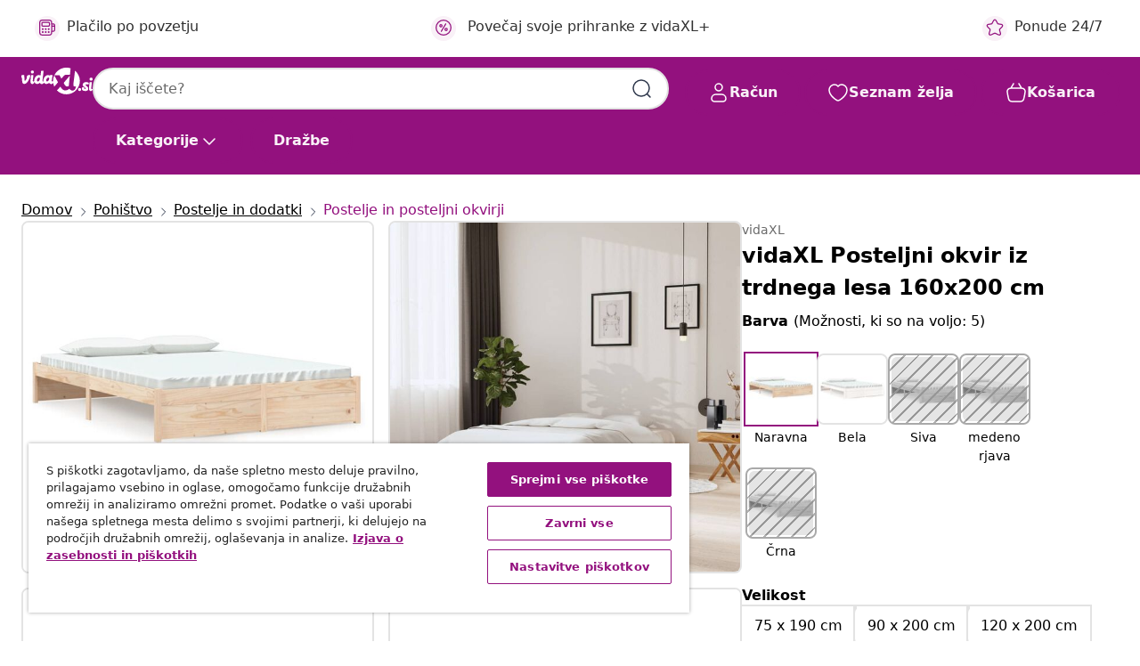

--- FILE ---
content_type: text/html;charset=UTF-8
request_url: https://www.vidaxl.si/e/vidaxl-posteljni-okvir-iz-trdnega-lesa-160x200-cm/8720286999042.html
body_size: 43427
content:
 

 











 


 

























<!DOCTYPE html>
<html lang="sl-si" country="si" dir="ltr">
<head>




<link rel="preload" href="/on/demandware.static/Sites-vidaxl-si-Site/-/default/dw1599f527/fonts/vidaXLfontFE.woff" as="font" crossorigin />

<style>
    @font-face {
        font-family: vidaXLfont;
        src:  url("/on/demandware.static/Sites-vidaxl-si-Site/-/default/dw1599f527/fonts/vidaXLfontFE.woff") format("woff");
        font-weight: 400;
        font-style: normal;
    }
</style>

<link rel="preload" href="/on/demandware.static/Sites-vidaxl-si-Site/-/sl_SI/dw1e42af0f/images/vidaXL_logo.svg" as="image" />


    <link rel="preload" href="/on/demandware.static/Sites-vidaxl-si-Site/-/sl_SI/v1766649817299/css/global-modified.css" as="style" />
    <link rel="preload" href="/on/demandware.static/Sites-vidaxl-si-Site/-/sl_SI/v1766649817299/css/molecules.css" as="style" />



    <link rel="preload" href="//cdn.cookielaw.org/scripttemplates/otSDKStub.js" as="script" />

<!--[if gt IE 9]><!-->
<script>//common/scripts.isml</script>
<script defer type="text/javascript" src="/on/demandware.static/Sites-vidaxl-si-Site/-/sl_SI/v1766649817299/js/main.js"></script>

    
        <script defer type="text/javascript" src="/on/demandware.static/Sites-vidaxl-si-Site/-/sl_SI/v1766649817299/js/productDetail.js"
            
            >
        </script>
    


<!--<![endif]-->
<script>
    window.SitePreferences =  {"dataDogImageAddErrorEnable":true}
</script>


<meta charset=UTF-8>

<meta http-equiv="x-ua-compatible" content="ie=edge">

<meta name="viewport" content="width=device-width, initial-scale=1">


















    



    <link rel="alternate" hreflang="sl-SI" href="https://www.vidaxl.si/e/vidaxl-posteljni-okvir-iz-trdnega-lesa-160x200-cm/8720286999042.html" >
<link rel="alternate" hreflang="pt-PT" href="https://www.vidaxl.pt/e/vidaxl-estrutura-de-cama-sem-colchao-160x200-cm-madeira-macica/8720286999042.html" >
<link rel="alternate" hreflang="en-IE" href="https://www.vidaxl.ie/e/vidaxl-bed-frame-without-mattress-solid-wood-160x200-cm/8720286999042.html" >
<link rel="alternate" hreflang="de-AT" href="https://www.vidaxl.at/e/vidaxl-massivholzbett-ohne-matratze-160x200-cm/8720286999042.html" >
<link rel="alternate" hreflang="en-GB" href="https://www.vidaxl.co.uk/e/vidaxl-bed-frame-without-mattress-solid-wood-160x200-cm/8720286999042.html" >
<link rel="alternate" hreflang="de-DE" href="https://www.vidaxl.de/e/vidaxl-massivholzbett-ohne-matratze-160x200-cm/8720286999042.html" >
<link rel="alternate" hreflang="el-GR" href="https://www.vidaxl.gr/e/vidaxl-skeletos-krevatioy-xoris-stroma-160x200-ek-masif-ksylo/8720286999042.html" >
<link rel="alternate" hreflang="fr-FR" href="https://www.vidaxl.fr/e/vidaxl-cadre-de-lit-sans-matelas-bois-massif-160x200-cm/8720286999042.html" >
<link rel="alternate" hreflang="en-AU" href="https://www.vidaxl.com.au/e/vidaxl-bed-frame-without-mattress-solid-wood-153x203-cm-queen/8720286999042.html" >
<link rel="alternate" hreflang="pl-PL" href="https://www.vidaxl.pl/e/vidaxl-rama-lozka-bez-materaca-160x200-cm-lite-drewno/8720286999042.html" >
<link rel="alternate" hreflang="de-CH" href="https://de.vidaxl.ch/e/vidaxl-massivholzbett-ohne-matratze-160x200-cm/8720286999042.html" >
<link rel="alternate" hreflang="fr-CH" href="https://fr.vidaxl.ch/e/vidaxl-cadre-de-lit-sans-matelas-bois-massif-160x200-cm/8720286999042.html" >
<link rel="alternate" hreflang="sk-SK" href="https://www.vidaxl.sk/e/vidaxl-postelny-ram-bez-matraca-dreveny-masiv-160x200-cm/8720286999042.html" >
<link rel="alternate" hreflang="bg-BG" href="https://www.vidaxl.bg/e/vidaxl-ramka-za-leglo-bez-matrak-masivna-darvesina-160x200-sm/8720286999042.html" >
<link rel="alternate" hreflang="nl-NL" href="https://www.vidaxl.nl/e/vidaxl-bedframe-zonder-matras-massief-hout-160x200-cm/8720286999042.html" >
<link rel="alternate" hreflang="nl-BE" href="https://nl.vidaxl.be/e/vidaxl-bedframe-zonder-matras-massief-hout-160x200-cm/8720286999042.html" >
<link rel="alternate" hreflang="fr-BE" href="https://fr.vidaxl.be/e/vidaxl-cadre-de-lit-sans-matelas-bois-massif-160x200-cm/8720286999042.html" >
<link rel="alternate" hreflang="sv-SE" href="https://www.vidaxl.se/e/vidaxl-sangram-utan-madrass-massivt-tra-160x200cm/8720286999042.html" >
<link rel="alternate" hreflang="cs-CZ" href="https://www.vidaxl.cz/e/vidaxl-ram-postele-bez-matrace-masivni-drevo-160-x-200-cm/8720286999042.html" >
<link rel="alternate" hreflang="da-DK" href="https://www.vidaxl.dk/e/vidaxl-sengeramme-uden-madras-160x200-cm-massivt-trae/8720286999042.html" >
<link rel="alternate" hreflang="is-IS" href="https://is.vidaxl.is/e/vidaxl-rumgrind-an-dynu-160x200cm-gegnheil-viur/8720286999042.html" >
<link rel="alternate" hreflang="ro-RO" href="https://www.vidaxl.ro/e/vidaxl-cadru-de-pat-fara-saltea-160x200-cm-lemn-masiv/8720286999042.html" >
<link rel="alternate" hreflang="lv-LV" href="https://www.vidaxl.lv/e/vidaxl-gulta-bez-matraca-160x200-cm-masivkoks/8720286999042.html" >
<link rel="alternate" hreflang="lt-LT" href="https://www.vidaxl.lt/e/vidaxl-lovos-remas-be-ciuzinio-160x200cm-medienos-masyvas/8720286999042.html" >
<link rel="alternate" hreflang="nb-NO" href="https://www.vidaxl.no/e/vidaxl-sengeramme-heltre-160x200-cm/8720286999042.html" >
<link rel="alternate" hreflang="fi-FI" href="https://www.vidaxl.fi/e/vidaxl-sangynrunko-ilman-patjaa-massiivipuu-160x200-cm/8720286999042.html" >
<link rel="alternate" hreflang="it-IT" href="https://www.vidaxl.it/e/vidaxl-giroletto-senza-materasso-in-legno-massello-160x200-cm/8720286999042.html" >
<link rel="alternate" hreflang="es-ES" href="https://www.vidaxl.es/e/vidaxl-estructura-de-cama-sin-colchon-madera-maciza-160x200-cm/8720286999042.html" >
<link rel="alternate" hreflang="et-EE" href="https://www.vidaxl.ee/e/vidaxl-voodiraam-ilma-madratsita-taispuit-160-x-200-cm/8720286999042.html" >
<link rel="alternate" hreflang="hr-HR" href="https://www.vidaxl.hr/e/vidaxl-okvir-kreveta-bez-madraca-160-x-200-cm-od-masivnog-drva/8720286999042.html" >
<link rel="alternate" hreflang="hu-HU" href="https://www.vidaxl.hu/e/vidaxl-tomor-fa-agykeret-matrac-nelkul-160-x-200-cm/8720286999042.html" >
<link rel="alternate" hreflang="en-US" href="https://www.vidaxl.com/e/vidaxl-bed-frame-natural-wood-solid-pine-wood-double-durable-bed-frame/8720286999042.html" >


 
    
        
            <meta property="og:image" content="https://www.vidaxl.si/on/demandware.static/-/Sites-vidaxl-catalog-master-sku/default/dwceab30df/hi-res/436/6433/505764/814959/image_2_814959.jpg">
        
    

    
        
            <meta property="og:image:width" content="1200px">
        
    

    
        
            <meta property="og:type" content="article">
        
    

    
        
            <meta property="og:title" content="vidaXL Posteljni okvir iz trdnega lesa 160x200 cm | vidaxl-si">
        
    

    
        
            <meta property="og:image:height" content="1200px">
        
    

    
        
            
                
                <meta name="robots" content="index,follow">
            
        
        
    

    
        
            <meta property="og:url" content="https://www.vidaxl.si/e/vidaxl-posteljni-okvir-iz-trdnega-lesa-160x200-cm/8720286999042.html">
        
    

    
        
            <meta property="og:description" content="Ustvarite moderno spalnico s tem lesenim posteljnim okvirjem! To je praktičen in dekorativen dodatek za va&scaron;e notranje prostore. Vrhunska trdna borovina: Trdna borovina je čudovit naravni material. Borovina ima ravne vzorce, grče pa dajejo materialu njegov značilen, rustikalen videz.Stabilen posteljni okvir: Lesen okvir zagotavlja trdnost in stabilnost.Trdne letvice: Letvice iz vezanega lesa omogočajo dobro porazdelitev teže in zagotavljajo, da vzmetnica ostane na mestu ob vsakem zasuku in obračanju med spanjem. Opomba:Paket vsebuje samo posteljni okvir. Vzmetnica ni priložena. V na&scaron;i trgovini si lahko ogledate ustrezne vzmetnice.Ta posteljni okvir je primeren za vzmetnico velikosti 160 x 200 cm.">
        
    







        <title>vidaXL Posteljni okvir iz trdnega lesa 160x200 cm | vidaXL.si</title>




    
        
    
       
        <meta name="description" content="Kupi vidaXL Posteljni okvir iz trdnega lesa 160x200 cm prek spleta | Brezplačna dostava vseh izdelkov ✓ Odlične ponudbe ✓ Nizke cene" />
    


    <meta name="keywords" content="posteljni okvir, posteljni okvirji, postelja, lesen posteljni okvir, posteljni okvir iz trdnega lesa, posteljni pod, pohi&scaron;tvo za spalnico, postelja s platformo, posteljni okvir s platformo, postelja iz palet, postelja, okvir za zakonsko posteljo, zakonska postelja" />

 

<link rel="icon" type="image/png" href="/on/demandware.static/Sites-vidaxl-si-Site/-/default/dwfa36ac64/images/favicons/favicon-196x196.png" sizes="196x196" />
<link rel="icon" type="image/png" href="/on/demandware.static/Sites-vidaxl-si-Site/-/default/dwb9a240bc/images/favicons/favicon-96x96.png" sizes="96x96" />
<link rel="icon" type="image/png" href="/on/demandware.static/Sites-vidaxl-si-Site/-/default/dw475ce797/images/favicons/favicon-32x32.png" sizes="32x32" />
<link rel="icon" type="image/png" href="/on/demandware.static/Sites-vidaxl-si-Site/-/default/dw4c8076e2/images/favicons/favicon-16x16.png" sizes="16x16" />
<link rel="icon" type="image/png" href="/on/demandware.static/Sites-vidaxl-si-Site/-/default/dw185ae6ec/images/favicons/favicon-128.png" sizes="128x128" />
<link rel="icon" type="image/png" href="/on/demandware.static/Sites-vidaxl-si-Site/-/default/dwc361b003/images/favicons/favicon-48x48.png" sizes="48x48" />
<link rel="icon" type="image/png" href="/on/demandware.static/Sites-vidaxl-si-Site/-/default/dw8e1d27e1/images/favicons/favicon-144x144.png" sizes="144x144" />
<link rel="icon" type="image/x-icon" href="/on/demandware.static/Sites-vidaxl-si-Site/-/default/dwebb3a7f8/images/favicon.ico" />

<link rel="stylesheet" href="/on/demandware.static/Sites-vidaxl-si-Site/-/sl_SI/v1766649817299/css/global-modified.css" />


<link rel="stylesheet" href="/on/demandware.static/Sites-vidaxl-si-Site/-/sl_SI/v1766649817299/css/molecules.css" />


    
        <link rel="stylesheet" href="/on/demandware.static/Sites-vidaxl-si-Site/-/sl_SI/v1766649817299/css/product/detail.css" />
    

    
        <link rel="stylesheet" href="/on/demandware.static/Sites-vidaxl-si-Site/-/sl_SI/v1766649817299/css/energyLabel.css" />
    


<script type="application/ld+json">
    {
    "@context": "https://schema.org",
    "@type": "Organization",
    "brand": {"name": "vidaXL", "@type": "Thing"}
    }
</script>

<script id="fallback-images-script" data-use-alternative-product-images="ONLY_MISSING">
    function handleImageError(img) {
        const useAlternativeProductImages = document.querySelector('#fallback-images-script').dataset.useAlternativeProductImages;
        var dataDogPreference = SitePreferences.dataDogImageAddErrorEnable;
        img.onerror = ""; // prevent infinite loop
        if (dataDogPreference && window.DD_RUM) {
            // Report the error to Datadog RUM
            window.DD_RUM.onReady(function() {
            if (window.DD_RUM && typeof window.DD_RUM.addError === 'function') {
                console.log('Reporting image load error to Datadog RUM for image:', img.src);
                window.DD_RUM.addError(new Error('Main image load error:'+img.src), {
                    source: 'image',
                    handling: 'handled',
                    imgSrc: img.src,
                    alt: img.alt || ''
                });
            }
            });
         }
        if (useAlternativeProductImages === 'ONLY_MISSING' && img.dataset.alternativeImgSrc) {
            img.src = img.dataset.alternativeImgSrc;
            img.onerror = function () {
                img.src = img.dataset.errorSrc;
                if (dataDogPreference && window.DD_RUM) {               
                    // Report secondary error to Datadog RUM
                    window.DD_RUM.onReady(function() {
                        if (window.DD_RUM && typeof window.DD_RUM.addError === 'function') {
                            console.log('Reporting alternative image load error to Datadog RUM for image:', img.dataset.alternativeImgSrc);
                            window.DD_RUM.addError(new Error('Alternative image load error:' + img.dataset.alternativeImgSrc), {
                                handling: 'handled',
                                imgSrc: img.src,
                                alt: img.alt || ''
                            });
                        }
                    });
                }
            };
        } else if (img.dataset.sourceImg) {
            if (img.dataset.altImgSrc){
                img.src = img.dataset.altImgSrc;
                img.removeAttribute('srcset');
                img.onerror = function () {
                const fallbackTried = img.dataset.fallbackTried === "true";
                if (!fallbackTried) {
                    img.dataset.fallbackTried = "true";
                    img.src = img.dataset.errorSrc;
                    if (dataDogPreference && window.DD_RUM) {
                        // Report secondary error to Datadog RUM
                        window.DD_RUM.onReady(function() {
                            if (window.DD_RUM && typeof window.DD_RUM.addError === 'function') {
                                console.log('Reporting alternative image load error to Datadog RUM for image:', img.dataset.altImgSrc);
                                window.DD_RUM.addError(new Error('Alternative image load error:' + img.dataset.altImgSrc), {
                                    handling: 'handled',
                                    imgSrc: img.src,
                                    alt: img.alt || ''
                                    });
                                }
                        });
                    }
                    img.removeAttribute('srcset');
                    img.classList.add('unavailable-image-loaded');
                } else {
                    img.onerror = null; // stop the loop
                }
            };
            }
        } 
        else if (img.dataset.errorSrc) {
            img.src = img.dataset.errorSrc;
        }
    }

    function handleBackgroundImageError(imgElement) {
        const fallbackImage = imgElement.getAttribute('data-alternative-img-src');
        const errorImage = imgElement.getAttribute('data-error-src') || '/images/product-image-unavailable.svg';

        // Determine the final image to use for <img src>
        const finalImage = (fallbackImage && fallbackImage.trim() !== '') ? fallbackImage : errorImage;

        // Apply the fallback or error image to the <img>
        imgElement.src = finalImage;
    }

// Separate function that sets the background image
function applyOverlayBackground(imgElement, imageUrl) {
    if (imageUrl && imageUrl.trim() !== '' && imageUrl !== 'null') {
        const parentDiv = imgElement.closest('div');
        if (parentDiv) {
            parentDiv.style.backgroundImage = 'var(--overlay-gradient), url('+ imageUrl +')';
        }
    }
    imgElement.classList.add('invisible');
}

</script>





<!-- Consent Mode default settings -->
<script>
    var dataLayer = dataLayer || [];
    function gtag(){dataLayer.push(arguments);}

    gtag('consent', 'default', {
    'ad_storage': 'denied',
    'analytics_storage': 'denied',
    'functionality_storage': 'denied',
    'personalization_storage': 'denied',
    'security_storage': 'denied',
    'ad_user_data': 'denied',
    'ad_personalization': 'denied',
    'wait_for_update': 500
    });
</script>





<script>
    window.dataLayer = window.dataLayer || [];
</script>


    <script async src="https://536004373.collect.igodigital.com/collect.js"> </script>
    <script>
    var _etmc = [];
    _etmc.push(["setOrgId", 536004373]);
    </script>





    
        
                <!-- Google Tag Manager -->
                <script>(function(w,d,s,l,i){w[l]=w[l]||[];w[l].push({'gtm.start':
                        new Date().getTime(),event:'gtm.js'});var f=d.getElementsByTagName(s)[0],
                    j=d.createElement(s),dl=l!='dataLayer'?'&l='+l:'';j.async=true;j.src=
                    'https://www.googletagmanager.com/gtm.js?id='+i+dl;f.parentNode.insertBefore(j,f);
                })(window,document,'script','dataLayer','GTM-T53NPDD');</script>
                <!-- End Google Tag Manager -->
        
    

    
    



    <!-- OneTrust Cookies Consent Notice start for www.vidaxl.si-->
    <script src="https://cdn.cookielaw.org/scripttemplates/otSDKStub.js" charset="UTF-8"
        data-domain-script="9deabf7b-5e17-4a11-8e00-835112811a15" data-document-language="true" ></script>
    <script>
        function OptanonWrapper() { }
    </script>
    <!-- OneTrust Cookies Consent Notice end for www.vidaxl.si-->



    <!-- Prefixbox Integration -->
<link rel="preconnect" href="https://integration.prefixbox.com/" />
<link rel="dns-prefetch" href="https://integration.prefixbox.com/" />
<link rel="preconnect" href="https://api.prefixbox.com/" />
<link rel="dns-prefetch" href="https://api.prefixbox.com/" />
<script>
    window.prefixboxAnalytics=window.prefixboxAnalytics||function(t,s,p,o){(window.pfbxQueue=window.pfbxQueue||[]).push({type:t,source:s,params:p,overrideObject:o});};
    window.prefixboxFunctions=window.prefixboxFunctions||{}; window.prefixboxCustomerFunctions=window.prefixboxCustomerFunctions||{};
</script>
<script
    id="prefixbox-integration-v2"
    async
    defer
    fetchpriority="high"
    type="text/javascript"
    src="https://integration.prefixbox.com/8e7d22e6-4e25-46e5-a798-f78a9284b043"
> </script>
<!-- End Prefixbox Integration -->



<link rel="canonical" href="/e/vidaxl-posteljni-okvir-iz-trdnega-lesa-160x200-cm/8720286999042.html"/>


<script type="text/javascript">//<!--
/* <![CDATA[ (head-active_data.js) */
var dw = (window.dw || {});
dw.ac = {
    _analytics: null,
    _events: [],
    _category: "",
    _searchData: "",
    _anact: "",
    _anact_nohit_tag: "",
    _analytics_enabled: "true",
    _timeZone: "Europe/Ljubljana",
    _capture: function(configs) {
        if (Object.prototype.toString.call(configs) === "[object Array]") {
            configs.forEach(captureObject);
            return;
        }
        dw.ac._events.push(configs);
    },
	capture: function() { 
		dw.ac._capture(arguments);
		// send to CQ as well:
		if (window.CQuotient) {
			window.CQuotient.trackEventsFromAC(arguments);
		}
	},
    EV_PRD_SEARCHHIT: "searchhit",
    EV_PRD_DETAIL: "detail",
    EV_PRD_RECOMMENDATION: "recommendation",
    EV_PRD_SETPRODUCT: "setproduct",
    applyContext: function(context) {
        if (typeof context === "object" && context.hasOwnProperty("category")) {
        	dw.ac._category = context.category;
        }
        if (typeof context === "object" && context.hasOwnProperty("searchData")) {
        	dw.ac._searchData = context.searchData;
        }
    },
    setDWAnalytics: function(analytics) {
        dw.ac._analytics = analytics;
    },
    eventsIsEmpty: function() {
        return 0 == dw.ac._events.length;
    }
};
/* ]]> */
// -->
</script>
<script type="text/javascript">//<!--
/* <![CDATA[ (head-cquotient.js) */
var CQuotient = window.CQuotient = {};
CQuotient.clientId = 'bfns-vidaxl-si';
CQuotient.realm = 'BFNS';
CQuotient.siteId = 'vidaxl-si';
CQuotient.instanceType = 'prd';
CQuotient.locale = 'sl_SI';
CQuotient.fbPixelId = '2199379333441420';
CQuotient.activities = [];
CQuotient.cqcid='';
CQuotient.cquid='';
CQuotient.cqeid='';
CQuotient.cqlid='';
CQuotient.apiHost='api.cquotient.com';
/* Turn this on to test against Staging Einstein */
/* CQuotient.useTest= true; */
CQuotient.useTest = ('true' === 'false');
CQuotient.initFromCookies = function () {
	var ca = document.cookie.split(';');
	for(var i=0;i < ca.length;i++) {
	  var c = ca[i];
	  while (c.charAt(0)==' ') c = c.substring(1,c.length);
	  if (c.indexOf('cqcid=') == 0) {
		CQuotient.cqcid=c.substring('cqcid='.length,c.length);
	  } else if (c.indexOf('cquid=') == 0) {
		  var value = c.substring('cquid='.length,c.length);
		  if (value) {
		  	var split_value = value.split("|", 3);
		  	if (split_value.length > 0) {
			  CQuotient.cquid=split_value[0];
		  	}
		  	if (split_value.length > 1) {
			  CQuotient.cqeid=split_value[1];
		  	}
		  	if (split_value.length > 2) {
			  CQuotient.cqlid=split_value[2];
		  	}
		  }
	  }
	}
}
CQuotient.getCQCookieId = function () {
	if(window.CQuotient.cqcid == '')
		window.CQuotient.initFromCookies();
	return window.CQuotient.cqcid;
};
CQuotient.getCQUserId = function () {
	if(window.CQuotient.cquid == '')
		window.CQuotient.initFromCookies();
	return window.CQuotient.cquid;
};
CQuotient.getCQHashedEmail = function () {
	if(window.CQuotient.cqeid == '')
		window.CQuotient.initFromCookies();
	return window.CQuotient.cqeid;
};
CQuotient.getCQHashedLogin = function () {
	if(window.CQuotient.cqlid == '')
		window.CQuotient.initFromCookies();
	return window.CQuotient.cqlid;
};
CQuotient.trackEventsFromAC = function (/* Object or Array */ events) {
try {
	if (Object.prototype.toString.call(events) === "[object Array]") {
		events.forEach(_trackASingleCQEvent);
	} else {
		CQuotient._trackASingleCQEvent(events);
	}
} catch(err) {}
};
CQuotient._trackASingleCQEvent = function ( /* Object */ event) {
	if (event && event.id) {
		if (event.type === dw.ac.EV_PRD_DETAIL) {
			CQuotient.trackViewProduct( {id:'', alt_id: event.id, type: 'raw_sku'} );
		} // not handling the other dw.ac.* events currently
	}
};
CQuotient.trackViewProduct = function(/* Object */ cqParamData){
	var cq_params = {};
	cq_params.cookieId = CQuotient.getCQCookieId();
	cq_params.userId = CQuotient.getCQUserId();
	cq_params.emailId = CQuotient.getCQHashedEmail();
	cq_params.loginId = CQuotient.getCQHashedLogin();
	cq_params.product = cqParamData.product;
	cq_params.realm = cqParamData.realm;
	cq_params.siteId = cqParamData.siteId;
	cq_params.instanceType = cqParamData.instanceType;
	cq_params.locale = CQuotient.locale;
	
	if(CQuotient.sendActivity) {
		CQuotient.sendActivity(CQuotient.clientId, 'viewProduct', cq_params);
	} else {
		CQuotient.activities.push({activityType: 'viewProduct', parameters: cq_params});
	}
};
/* ]]> */
// -->
</script>


   <script type="application/ld+json">
        {"@context":"http://schema.org/","@type":"Product","name":"vidaXL Posteljni okvir iz trdnega lesa 160x200 cm","description":"<p>Ustvarite moderno spalnico s tem lesenim posteljnim okvirjem! To je praktičen in dekorativen dodatek za vaše notranje prostore.</p><p> </p><ul><li>Vrhunska trdna borovina: Trdna borovina je čudovit naravni material. Borovina ima ravne vzorce, grče pa dajejo materialu njegov značilen, rustikalen videz.</li><li>Stabilen posteljni okvir: Lesen okvir zagotavlja trdnost in stabilnost.</li><li>Trdne letvice: Letvice iz vezanega lesa omogočajo dobro porazdelitev teže in zagotavljajo, da vzmetnica ostane na mestu ob vsakem zasuku in obračanju med spanjem.</li></ul><p> </p><p>Opomba:</p><ul><li>Paket vsebuje samo posteljni okvir. Vzmetnica ni priložena. V naši trgovini si lahko ogledate ustrezne vzmetnice.</li><li>Ta posteljni okvir je primeren za vzmetnico velikosti 160 x 200 cm.</li></ul>","mpn":"8720286999042","sku":"8720286999042","brand":{"@type":"Thing","name":"vidaXL"},"image":["https://www.vidaxl.si/dw/image/v2/BFNS_PRD/on/demandware.static/-/Sites-vidaxl-catalog-master-sku/default/dwceab30df/hi-res/436/6433/505764/814959/image_2_814959.jpg?sw=600","https://www.vidaxl.si/dw/image/v2/BFNS_PRD/on/demandware.static/-/Sites-vidaxl-catalog-master-sku/default/dw77c1dcba/hi-res/436/6433/505764/814959/image_1_814959.jpg?sw=600","https://www.vidaxl.si/dw/image/v2/BFNS_PRD/on/demandware.static/-/Sites-vidaxl-catalog-master-sku/default/dw18257364/hi-res/436/6433/505764/814959/image_3_814959.jpg?sw=600","https://www.vidaxl.si/dw/image/v2/BFNS_PRD/on/demandware.static/-/Sites-vidaxl-catalog-master-sku/default/dwcb27d86a/hi-res/436/6433/505764/814959/image_4_814959.jpg?sw=600","https://www.vidaxl.si/dw/image/v2/BFNS_PRD/on/demandware.static/-/Sites-vidaxl-catalog-master-sku/default/dw091dbecb/hi-res/436/6433/505764/814959/image_5_814959.jpg?sw=600","https://www.vidaxl.si/dw/image/v2/BFNS_PRD/on/demandware.static/-/Sites-vidaxl-catalog-master-sku/default/dw43790583/hi-res/436/6433/505764/814959/image_6_814959.jpg?sw=600","https://www.vidaxl.si/dw/image/v2/BFNS_PRD/on/demandware.static/-/Sites-vidaxl-catalog-master-sku/default/dwd10fd17c/hi-res/436/6433/505764/814959/image_7_814959.jpg?sw=600","https://www.vidaxl.si/dw/image/v2/BFNS_PRD/on/demandware.static/-/Sites-vidaxl-catalog-master-sku/default/dw6be5da87/hi-res/436/6433/505764/814959/image_8_814959.jpg?sw=600","https://www.vidaxl.si/dw/image/v2/BFNS_PRD/on/demandware.static/-/Sites-vidaxl-catalog-master-sku/default/dw330de02f/hi-res/436/6433/505764/814959/image_9_814959.jpg?sw=600","https://www.vidaxl.si/dw/image/v2/BFNS_PRD/on/demandware.static/-/Sites-vidaxl-catalog-master-sku/default/dwf46b4c69/hi-res/436/6433/505764/814959/image_10_814959.jpg?sw=600"],"offers":{"url":{},"@type":"Offer","priceCurrency":"EUR","price":"135.99","availability":"http://schema.org/InStock"}}
    </script>



</head>
<body>

    
        
    

    
    


<div
class="page "
data-action="Product-Show"
data-locale="sl_SI"
data-querystring="pid=8720286999042"
>


























 

 











 


 



























<div
    class="d-none js-auth-data"
    data-authenticated="false"
    data-registered="false"
    data-dropshipper="null"
    data-isbusinessuser="false"
>
</div>




<div class="container usp-container d-flex flex-row js-usp-row">
    <div class="col-12">
        
	
	<div class="content-asset"><!-- dwMarker="content" dwContentID="8d1ce502cdc295536b7778c4b8" -->
		<div class="usp slick-not-init" id="header-usp">
<p class="usp-block" data-target="#uspModal" data-toggle="modal"><span class="usp-icons"> <svg fill="none" height="24" viewbox="0 0 24 24" width="24" xmlns="http://www.w3.org/2000/svg"> <path d="M9.13784 4.72433C10.0591 2.8819 10.5197 1.96069 11.143 1.66508C11.6854 1.40782 12.3146 1.40782 12.8571 1.66508C13.4804 1.96069 13.941 2.88191 14.8622 4.72434L15.2215 5.4429C15.5059 6.01177 15.6481 6.29621 15.8562 6.51399C16.0403 6.70676 16.2612 6.86077 16.5058 6.96694C16.782 7.08689 17.0981 7.12201 17.7302 7.19225L18.0564 7.22849C20.2646 7.47385 21.3687 7.59653 21.8677 8.10561C22.3013 8.54802 22.5055 9.16639 22.4205 9.78001C22.3227 10.4861 21.5086 11.242 19.8805 12.7539L19.5361 13.0736C18.9804 13.5897 18.7025 13.8477 18.5419 14.1604C18.4 14.4368 18.3244 14.7424 18.3211 15.0531C18.3174 15.4046 18.4446 15.7671 18.699 16.4921V16.4921C19.5294 18.8587 19.9446 20.042 19.673 20.7338C19.4374 21.3339 18.927 21.7836 18.3021 21.9418C17.5816 22.1241 16.4767 21.5717 14.267 20.4668L13.4311 20.0489C12.9064 19.7865 12.644 19.6553 12.3688 19.6037C12.1251 19.558 11.8749 19.558 11.6312 19.6037C11.356 19.6553 11.0937 19.7865 10.5689 20.0489L9.73299 20.4668C7.52325 21.5717 6.41838 22.1241 5.69791 21.9418C5.07298 21.7836 4.56261 21.3339 4.32703 20.7338C4.05543 20.042 4.47062 18.8587 5.30101 16.4921V16.4921C5.55541 15.7671 5.68261 15.4046 5.67891 15.0531C5.67565 14.7424 5.60005 14.4368 5.45811 14.1604C5.29751 13.8477 5.01964 13.5897 4.46388 13.0736L4.11954 12.7539C2.49141 11.242 1.67734 10.4861 1.57953 9.78001C1.49453 9.16639 1.69867 8.54802 2.13229 8.10561C2.63127 7.59653 3.73538 7.47385 5.9436 7.22849L6.26976 7.19225C6.90189 7.12201 7.21795 7.08689 7.49423 6.96694C7.73879 6.86077 7.95965 6.70676 8.14383 6.51399C8.35189 6.29621 8.49411 6.01178 8.77855 5.44291L9.13784 4.72433Z" stroke="var(--color-plum-500, #93117e)" stroke-linecap="round" stroke-linejoin="round" stroke-width="1.5"></path> </svg> </span> Ponude 24/7</p>

<p class="usp-block" data-target="#uspModal" data-toggle="modal"><span class="usp-icons"> <svg fill="none" height="24" viewbox="0 0 24 24" width="24" xmlns="http://www.w3.org/2000/svg"> <path d="M10 19H14M10 19C10 20.6569 8.65685 22 7 22C5.34315 22 4 20.6569 4 19M10 19C10 17.3431 8.65685 16 7 16C5.34315 16 4 17.3431 4 19M14 19C14 20.6569 15.3431 22 17 22C18.6569 22 20 20.6569 20 19M14 19C14 17.3431 15.3431 16 17 16C18.6569 16 20 17.3431 20 19M20 19V19C21.6569 19 23 17.6569 23 16V6.8C23 5.11984 23 4.27976 22.673 3.63803C22.3854 3.07354 21.9265 2.6146 21.362 2.32698C20.7202 2 19.8802 2 18.2 2H15.8C14.1198 2 13.2798 2 12.638 2.32698C12.0735 2.6146 11.6146 3.07354 11.327 3.63803C11 4.27976 11 5.11984 11 6.8V7.8C11 8.9201 11 9.48016 10.782 9.90798C10.5903 10.2843 10.2843 10.5903 9.90798 10.782C9.48016 11 8.92011 11 7.8 11H1.5M4 19V19C3.06812 19 2.60218 19 2.23463 18.8478C1.74458 18.6448 1.35523 18.2554 1.15224 17.7654C1 17.3978 1 16.9319 1 16V12.7727C1 12.1129 1 11.783 1.05245 11.4623C1.09902 11.1775 1.17626 10.8987 1.28282 10.6306C1.40284 10.3286 1.57257 10.0457 1.91205 9.47992L2.13566 9.10723C2.8155 7.97416 3.15542 7.40763 3.62342 6.99611C4.03758 6.63195 4.52256 6.35736 5.04791 6.18958C5.64157 6 6.30225 6 7.62362 6H11" stroke="var(--color-plum-500, #93117e)" stroke-linecap="round" stroke-linejoin="round" stroke-width="1.5"></path> </svg> </span> Besplatna dostava</p>

<p class="usp-block" data-target="#uspModal" data-toggle="modal"><span class="usp-icons"> <svg fill="none" height="24" viewbox="0 0 24 24" width="24" xmlns="http://www.w3.org/2000/svg"> <path d="M6.5 14C6.5 14.2761 6.27614 14.5 6 14.5C5.72386 14.5 5.5 14.2761 5.5 14M6.5 14C6.5 13.7239 6.27614 13.5 6 13.5C5.72386 13.5 5.5 13.7239 5.5 14M6.5 14H5.5M6.5 18C6.5 18.2761 6.27614 18.5 6 18.5C5.72386 18.5 5.5 18.2761 5.5 18M6.5 18C6.5 17.7239 6.27614 17.5 6 17.5C5.72386 17.5 5.5 17.7239 5.5 18M6.5 18H5.5M10.5 14C10.5 14.2761 10.2761 14.5 10 14.5C9.72386 14.5 9.5 14.2761 9.5 14M10.5 14C10.5 13.7239 10.2761 13.5 10 13.5C9.72386 13.5 9.5 13.7239 9.5 14M10.5 14H9.5M10.5 18C10.5 18.2761 10.2761 18.5 10 18.5C9.72386 18.5 9.5 18.2761 9.5 18M10.5 18C10.5 17.7239 10.2761 17.5 10 17.5C9.72386 17.5 9.5 17.7239 9.5 18M10.5 18H9.5M14.5 14C14.5 14.2761 14.2761 14.5 14 14.5C13.7239 14.5 13.5 14.2761 13.5 14M14.5 14C14.5 13.7239 14.2761 13.5 14 13.5C13.7239 13.5 13.5 13.7239 13.5 14M14.5 14H13.5M14.5 18C14.5 18.2761 14.2761 18.5 14 18.5C13.7239 18.5 13.5 18.2761 13.5 18M14.5 18C14.5 17.7239 14.2761 17.5 14 17.5C13.7239 17.5 13.5 17.7239 13.5 18M14.5 18H13.5M22 10H18M18 7H18.8C19.9201 7 20.4802 7 20.908 7.21799C21.2843 7.40973 21.5903 7.71569 21.782 8.09202C22 8.51984 22 9.07989 22 10.2V13.8C22 14.9201 22 15.4802 21.782 15.908C21.5903 16.2843 21.2843 16.5903 20.908 16.782C20.4802 17 19.9201 17 18.8 17H18M6.6 10H13.4C13.9601 10 14.2401 10 14.454 9.89101C14.6422 9.79513 14.7951 9.64215 14.891 9.45399C15 9.24008 15 8.96005 15 8.4V6.6C15 6.03995 15 5.75992 14.891 5.54601C14.7951 5.35785 14.6422 5.20487 14.454 5.10899C14.2401 5 13.9601 5 13.4 5H6.6C6.03995 5 5.75992 5 5.54601 5.10899C5.35785 5.20487 5.20487 5.35785 5.10899 5.54601C5 5.75992 5 6.03995 5 6.6V8.4C5 8.96005 5 9.24008 5.10899 9.45399C5.20487 9.64215 5.35785 9.79513 5.54601 9.89101C5.75992 10 6.03995 10 6.6 10ZM6.8 22H13.2C14.8802 22 15.7202 22 16.362 21.673C16.9265 21.3854 17.3854 20.9265 17.673 20.362C18 19.7202 18 18.8802 18 17.2V6.8C18 5.11984 18 4.27976 17.673 3.63803C17.3854 3.07354 16.9265 2.6146 16.362 2.32698C15.7202 2 14.8802 2 13.2 2H6.8C5.11984 2 4.27976 2 3.63803 2.32698C3.07354 2.6146 2.6146 3.07354 2.32698 3.63803C2 4.27976 2 5.11984 2 6.8V17.2C2 18.8802 2 19.7202 2.32698 20.362C2.6146 20.9265 3.07354 21.3854 3.63803 21.673C4.27976 22 5.11984 22 6.8 22Z" stroke="var(--color-plum-500, #93117e)" stroke-linecap="round" stroke-linejoin="round" stroke-width="1.5"></path> </svg> </span> Plačilo po povzetju</p>
 <p class="usp-block" data-toggle="modal" data-target="#uspModal">
        <span class="usp-icons">
            <svg width="24" height="24" viewBox="0 0 24 24" fill="none"
                xmlns="http://www.w3.org/2000/svg">
                <path
                    d="M14.9999 7L8.99988 17M22 12C22 17.5228 17.5228 22 12 22C6.47715 22 2 17.5228 2 12C2 6.47715 6.47715 2 12 2C17.5228 2 22 6.47715 22 12ZM9.99988 9.5C9.99988 10.3284 9.32831 11 8.49988 11C7.67145 11 6.99988 10.3284 6.99988 9.5C6.99988 8.67157 7.67145 8 8.49988 8C9.32831 8 9.99988 8.67157 9.99988 9.5ZM16.9999 14.5C16.9999 15.3284 16.3283 16 15.4999 16C14.6715 16 13.9999 15.3284 13.9999 14.5C13.9999 13.6716 14.6715 13 15.4999 13C16.3283 13 16.9999 13.6716 16.9999 14.5Z"
                    stroke="var(--color-plum-500, #93117e)" stroke-width="1.5"
                    stroke-linecap="round"
                    stroke-linejoin="round" />
            </svg>
        </span>
        <span>Povečaj svoje prihranke z vidaXL+</span>
    </p>
</div>
	</div> <!-- End content-asset -->



        <div class="modal fade p-0 custom-modal" id="uspModal" tabindex="-1" role="dialog" aria-labelledby="uspModal">
            <div class="modal-dialog" role="document">
                <div class="modal-content">
                    <div>
                        <div class="modal-header-usp">
                            <p class="modal-title-usp">Zakaj izbrati vidaXL?
                                
<button 
    class="vbtn text-base btn-neutral transparent pill btn-semantic font-weight-semibold"
    type="button"
    
        data-dismiss="modal"
        
        
        
        
        
        
        aria-label="Zapri meni"
        
        name="button"
        >

        

        
    
         
            
                <img class="" src="/on/demandware.static/Sites-vidaxl-si-Site/-/default/dwf91dca15/images/svg/common/cross.svg"
                    alt="Počisti ključne besede za iskanje" width="24px"
                    height="24px">
            
        

        

        

        

    

    

</button>
                            </p>
                        </div>
                    </div>
                    <div class="usp-layout">
                        







<div class="templatePage" id="headerusp">
<div class="experience-region experience-main"><div class="experience-component experience-custom_layouts-headerUSP">

<div class="mobile-2r-2c">
    <div class="usp-row">
        <div class="region usp-section"><div class="experience-component experience-custom_assets-usp">
























 

 











 


 























<div class="modal-body-usp row">
    <div class="popup-usp">
        <div class="usp-main">
            <div class="usp-icon">
                <img src="/on/demandware.static/Sites-vidaxl-si-Site/-/default/dw3701e258/images/svg/usp/star.svg" alt="usp icon" width="100%" height="100%"/>
            </div>
            <div class="row-des">
                <p class="text-base font-weight-bold title">Ponudbe 24/7</p>
                <p class="description">Na vidaXL lahko vsak dan najde&scaron; najbolj&scaron;e ponudbe in znižane izdelke!</p>
            </div>
        </div>
        
            

<a
class="btn-neutral outlined text-base font-weight-semibold vbtn text-base "

href="https://www.vidaxl.si/cms-coupon-code.html"
target="_self"
tabindex="0"
title="button" role="button"
aria-label="button"






>




<span class="btn-text">Pojdi na ponudbe</span>



</a>
        
    </div>
</div></div></div>
        <div class="region usp-section"><div class="experience-component experience-custom_assets-usp">
























 

 











 


 























<div class="modal-body-usp row">
    <div class="popup-usp">
        <div class="usp-main">
            <div class="usp-icon">
                <img src="/on/demandware.static/Sites-vidaxl-si-Site/-/default/dw65001b82/images/svg/usp/truck.svg" alt="usp icon" width="100%" height="100%"/>
            </div>
            <div class="row-des">
                <p class="text-base font-weight-bold title">Brezplačna dostava</p>
                <p class="description">Izkoristi brezplačno dostavo za vse izdelke, velike in majhne!</p>
            </div>
        </div>
        
    </div>
</div></div></div>
        <div class="region usp-section"><div class="experience-component experience-custom_assets-usp">
























 

 











 


 























<div class="modal-body-usp row">
    <div class="popup-usp">
        <div class="usp-main">
            <div class="usp-icon">
                <img src="/on/demandware.static/Sites-vidaxl-si-Site/-/default/dwceb0a0c7/images/svg/usp/pos.svg" alt="usp icon" width="100%" height="100%"/>
            </div>
            <div class="row-des">
                <p class="text-base font-weight-bold title">Plačilo po povzetju</p>
                <p class="description">Na vidaXL ni treba čakati na tvoj najljub&scaron;i izdelek - naroči zdaj in plačaj po povzetju!</p>
            </div>
        </div>
        
    </div>
</div></div></div>
        <div class="region usp-section"><div class="experience-component experience-custom_assets-usp">
























 

 











 


 























<div class="modal-body-usp row">
    <div class="popup-usp">
        <div class="usp-main">
            <div class="usp-icon">
                <img src="/on/demandware.static/Sites-vidaxl-si-Site/-/default/dw3754a9de/images/svg/usp/procent-circle.svg" alt="usp icon" width="100%" height="100%"/>
            </div>
            <div class="row-des">
                <p class="text-base font-weight-bold title">Pridobi popuste s točkami vidaXL+</p>
                <p class="description">&Scaron;e danes se prijavi s svojim računom in spremljaj rast svojih točk vidaXL+. Več kot nakupuje&scaron;, večje popuste lahko odklene&scaron;!</p>
            </div>
        </div>
        
            

<a
class="btn-neutral outlined text-base font-weight-semibold vbtn text-base "

href="https://www.vidaxl.si/loyalty-vidaXL.html"
target="_self"
tabindex="0"
title="button" role="button"
aria-label="button"






>




<span class="btn-text">Ustvari račun</span>



</a>
        
    </div>
</div></div></div>
    </div>
</div></div></div>
</div>




                    </div>
                </div>
            </div>
        </div>
    </div>
    <div class="search-tooltip d-none">
        <span class="tooltip">Prosimo, vnesi iskalni izraz</span>
    </div>
    
</div>
<header id="header" class="bg-primary sticky-top js-navigation header-wrapper pdp">
    <div class="header-container container-max-width">
        <nav class="d-block">
            <div class="row js-nav-row bg-primary hide-search-desktop header-nav-row flex-nowrap d-xl-flex">
                <button class="vbtn btn-base js-navbar-toggler navbar-toggler d-desktop-none" type="button"
                    aria-controls="sg-navbar-collapse" aria-expanded="false" aria-label="Toggle navigation">
                    <div class="nav-toggle d-inline-block">
                        <div class="nav-navicon">
                            <img class="menu-icon" src="/on/demandware.static/Sites-vidaxl-si-Site/-/default/dwe8083315/images/svg/common/menu.svg"
                                alt=" meni" width="24" height="24">
                        </div>
                    </div>
                </button>
                <a id="logo" class="col justify-content-center align-content-center notranslate menu-logo"
                    href="/" title="vidaXL Domov">
                    <img class="svg logo text-primary" src="/on/demandware.static/Sites-vidaxl-si-Site/-/sl_SI/dw1e42af0f/images/vidaXL_logo.svg"
                        alt="vidaXL Home" width="100%" height="100%">

                    <img class="svg logo text-primary mobile-sticky-logo"
                        src="/on/demandware.static/Sites-vidaxl-si-Site/-/default/dwc8a1783d/images/svg/common/vidaXL_logo_white.svg" alt="vidaXL Home" width="100%" height="100%">
                </a>
                <div
                    class="d-none d-desktop-none categories-button-block js-categories-button-block header-categorie-links">
                    
<button 
    class="vbtn text-base btn-base pill js-toggle-navigation js-bottom-menu-item font-weight-semibold"
    type="button"
    
        
        
        
        
        
        
        
        aria-label="Kategorije"
        
        name="button"
        >

        

        
    
        

        

        

        
            <span class="btn-text">Kategorije</span>
        

    

     
           
            
                <svg width="24" height="24" viewBox="0 0 24 24" fill="none" xmlns="http://www.w3.org/2000/svg">
                    <path d="M10 6L16 12L10 18" stroke-width="1.5" stroke-linecap="round" stroke-linejoin="round"/>
                </svg>
            
            
            
    

</button>
                </div>
                <div class="col px-0 d-none d-desktop-block">
                    






























 

 











 


 























<div class="site-search w-100 search-bar">
    <form role="search" action="/catalogsearch/result" method="get" name="simpleSearch" class="h-100">

        <div class="input-group search-input-container">
            <input class="search-field horizontal-shake-animation flex-fill text-input text-base fint-weight-regular"
    type="text"
    name="q"
    value=""
    enterkeyhint="search"
    placeholder="Kaj i&scaron;čete?"
    role="combobox"
    aria-describedby="search-assistive-text"
    aria-haspopup="listbox"
    maxlength="100"
    aria-owns="search-results"
    aria-expanded="false"
    aria-autocomplete="list"
    aria-activedescendant=""
    aria-controls="search-results"
    aria-label="Vnesi ključno besedo ali &scaron;tevilko izdelka"
    autocomplete="off"
/>

            
<button 
    class="vbtn text-base btn-semantic d-none reset-button horizontal-shake-animation pill btn-base outlined"
    type="button"
    
        
        
        
        
        
        
        
        aria-label="Počisti ključne besede za iskanje"
        
        name="button"
        >

        

        
    
         
            
                <img class="" src="/on/demandware.static/Sites-vidaxl-si-Site/-/default/dwf91dca15/images/svg/common/cross.svg"
                    alt="Počisti ključne besede za iskanje" width="24px"
                    height="24px">
            
        

        

        

        

    

    

</button>
            
<button 
    class="vbtn text-base btn-semantic search-button horizontal-shake-animation pill btn-base outlined"
    type="button"
    
        
        
        
        
        
        
        
        aria-label="Vnesi ključne besede za iskanje"
        
        name="search-button"
        >

        

        
    
         
            
                <img class="" src="/on/demandware.static/Sites-vidaxl-si-Site/-/default/dwef6fbdcf/images/svg/common/search.svg"
                    alt="Search Icon" width="24px"
                    height="24px">
            
        

        

        

        

    

    

</button>

            <div class="suggestions-wrapper w-100 mt-1"
                data-url="/on/demandware.store/Sites-vidaxl-si-Site/sl_SI/SearchServices-GetSuggestions?q=">
                
























 

 











 


 






















<div class="flex-column suggestions presearch-suggestions border-0 shadow-lg" style="display: none">
    <div class="recentsearchDisplay">
        <div class="font-weight-bold text-sm search-sug-header">Tvoja nedavna iskanja </div>
        <div class="recentSearchesShow" id="recentSearchesShowID" data-no-recent-search-message="Nedavna iskanja niso na voljo"></div>
    </div>

    
        
	
	<div class="content-asset"><!-- dwMarker="content" dwContentID="4c6dbbd2bc4ca92bdcfcff2a43" -->
		<div class="presearch-configurator px-3 pb-3">
  <p class="fw-bold h5">Orodje za oblikovanje pohištva</p>
  <a class="btn btn-outline-secondary custom-btn" href="https://www.vidaxl.si/customizable-beds-and-bed-accessories">
    <span>
      <img class="custom-icon" alt="Category_Bedroom" src="https://www.vidaxl.si/on/demandware.static/-/Library-Sites-vidaXLSharedLibrary/default/dw71c599de/Icons/Category_Bedroom.svg" title="" />Orodje za oblikovanje postelj </span>
  </a>
</div>
<hr class="custom-hr" />
<style type="text/css">
.presearch-configurator .btn.custom-btn {
  border: 2px solid #E3E3E3;
  border-radius: 8px;
}

.presearch-configurator  .custom-icon {
  width: 16px;
  display: inline;
  margin-right: 8px;
}

hr.custom-hr {
  border-color: #e3e3e3;
}
</style>
	</div> <!-- End content-asset -->



    

    

    
    <p class="text-sm font-weight-bold search-sug-header popularsearchDisplay">Priljubljena iskanja</p>
    <div class="flex-row attribute-chips chip-items">
       
            <div class="chip-item-container">
                

<a
class="btn-tab horizontal attribute-chip chip-item text-base font-weight-regular vbtn text-base "

href="/catalogsearch/result?q=vrtna%20garnitura"
target="_self"
tabindex="0"
title="vrtna garnitura" role="button"
aria-label="vrtna garnitura"






>




<span class="btn-text">vrtna garnitura</span>



</a>
            </div>
        
            <div class="chip-item-container">
                

<a
class="btn-tab horizontal attribute-chip chip-item text-base font-weight-regular vbtn text-base "

href="/catalogsearch/result?q=sen%C4%8Dniki"
target="_self"
tabindex="0"
title="senčniki" role="button"
aria-label="senčniki"






>




<span class="btn-text">senčniki</span>



</a>
            </div>
        
            <div class="chip-item-container">
                

<a
class="btn-tab horizontal attribute-chip chip-item text-base font-weight-regular vbtn text-base "

href="/catalogsearch/result?q=komoda"
target="_self"
tabindex="0"
title="komoda" role="button"
aria-label="komoda"






>




<span class="btn-text">komoda</span>



</a>
            </div>
        
            <div class="chip-item-container">
                

<a
class="btn-tab horizontal attribute-chip chip-item text-base font-weight-regular vbtn text-base "

href="/catalogsearch/result?q=3d"
target="_self"
tabindex="0"
title="3d" role="button"
aria-label="3d"






>




<span class="btn-text">3d</span>



</a>
            </div>
        
            <div class="chip-item-container">
                

<a
class="btn-tab horizontal attribute-chip chip-item text-base font-weight-regular vbtn text-base "

href="/catalogsearch/result?q=abs%20plastika"
target="_self"
tabindex="0"
title="abs plastika" role="button"
aria-label="abs plastika"






>




<span class="btn-text">abs plastika</span>



</a>
            </div>
        
            <div class="chip-item-container">
                

<a
class="btn-tab horizontal attribute-chip chip-item text-base font-weight-regular vbtn text-base "

href="/catalogsearch/result?q=dnevno%20a%20sobo"
target="_self"
tabindex="0"
title="dnevno a sobo" role="button"
aria-label="dnevno a sobo"






>




<span class="btn-text">dnevno a sobo</span>



</a>
            </div>
        
            <div class="chip-item-container">
                

<a
class="btn-tab horizontal attribute-chip chip-item text-base font-weight-regular vbtn text-base "

href="/catalogsearch/result?q=drsna%20vrata"
target="_self"
tabindex="0"
title="drsna vrata" role="button"
aria-label="drsna vrata"






>




<span class="btn-text">drsna vrata</span>



</a>
            </div>
        
            <div class="chip-item-container">
                

<a
class="btn-tab horizontal attribute-chip chip-item text-base font-weight-regular vbtn text-base "

href="/catalogsearch/result?q=fotelj"
target="_self"
tabindex="0"
title="fotelj" role="button"
aria-label="fotelj"






>




<span class="btn-text">fotelj</span>



</a>
            </div>
        
            <div class="chip-item-container">
                

<a
class="btn-tab horizontal attribute-chip chip-item text-base font-weight-regular vbtn text-base "

href="/catalogsearch/result?q=gnezdo"
target="_self"
tabindex="0"
title="gnezdo" role="button"
aria-label="gnezdo"






>




<span class="btn-text">gnezdo</span>



</a>
            </div>
        
            <div class="chip-item-container">
                

<a
class="btn-tab horizontal attribute-chip chip-item text-base font-weight-regular vbtn text-base "

href="/catalogsearch/result?q=kopalnice"
target="_self"
tabindex="0"
title="kopalnice" role="button"
aria-label="kopalnice"






>




<span class="btn-text">kopalnice</span>



</a>
            </div>
        
    </div>
    
</div>
            </div>
        </div>
        <input type="hidden" id="searchUrl" value="/catalogsearch/result" />
    </form>
</div>
                    <div class="row js-search-bottom-menu">
                        <div class="col d-flex">
                            <div class="header-categorie-links">
                                
<button 
    class="vbtn text-base btn-base pill js-toggle-navigation js-bottom-menu-item font-weight-semibold ${isServerError ? 'd-none' : ''}"
    type="button"
    
        
        
        
        
        
        
        
        aria-label="Kategorije"
        
        name="button"
        >

        

        
    
        

        

        

        
            <span class="btn-text">Kategorije</span>
        

    

     
           
            
                <svg width="24" height="24" viewBox="0 0 24 24" fill="none" xmlns="http://www.w3.org/2000/svg">
                    <path d="M10 6L16 12L10 18" stroke-width="1.5" stroke-linecap="round" stroke-linejoin="round"/>
                </svg>
            
            
            
    

</button>

                                <!-- Placeholder -->
                            </div>
                                
























 

 











 


 























    <div class="header-categorie-links">
        

<a
class="btn-base auction-link pill font-weight-semibold vbtn text-base "

href="/drazbe"
target="_self"
tabindex="0"
title="Dražbe" role="button"
aria-label="Dražbe"






>




<span class="btn-text">Dražbe</span>



</a>
    </div>
                           
                        </div>
                        
                    </div>
                </div>
                <div class="ml-auto header-search d-flex">
                    <div
                        class="d-flex d-desktop-none header-icon toggle-search-button cursor-pointer js-mobile-sticky-search">
                        
<button 
    class="vbtn text-base vbtn text-base btn-base pill font-weight-semibold"
    type="button"
    
        
        
        
        
        
        
        
        aria-label="Vnesi ključne besede za iskanje"
        
        name="button"
        >

        

        
    
         
            
                <img class="" src="/on/demandware.static/Sites-vidaxl-si-Site/-/default/dwd4d114fc/images/svg/common/search-icon-white.svg"
                    alt="Search Icon" width="24px"
                    height="24px">
            
        

        

        

        

    

    

</button>
                    </div>
                    



























 

 











 


 






















<div class="d-flex my-account-button js-my-account js-flyout-toggle" data-user="{&quot;email&quot;:null,&quot;id&quot;:&quot;aclNs6fra9YkycW54xWYiRQvBj&quot;,&quot;subscriptionStatus&quot;:&quot;unsubscribed&quot;}">
    <div class="flyout-wrapper my-account-flyout">
        <div class="flyout w-100 shadow-lg full-width-mobile">
    <span class="flyout-close js-flyout-close">
        <img class="close-icon" src="/on/demandware.static/Sites-vidaxl-si-Site/-/default/dwf91dca15/images/svg/common/cross.svg" alt="account-flyout-close" width="100%" height="100%" >
    </span>
    
    <ul class="base-list d-flex flex-column" role="listbox">
        <li class="d-flex text-sm font-weight-regular">
            <a href="/on/demandware.store/Sites-vidaxl-si-Site/sl_SI/Account-Overview" class="w-100 list-content">
                <div class="list-front">
                    <span>Pregled računa</span>
                </div>
            </a>
        </li>

         
            <li class="d-flex text-sm font-weight-regular">
                <a href="/account/orders" class="w-100 list-content">
                    <div class="list-front">
                        <span>Moja naročila</span>
                    </div>
                </a>
            </li>
        

        <li class="d-flex text-sm font-weight-regular">
            <a href="/account/details" class="w-100 list-content">
                <div class="list-front">
                    <span>Podatki o računu</span>
                </div>
            </a>
        </li>

        <li class="d-flex text-sm font-weight-regular logout-link">
            <a href="/on/demandware.store/Sites-vidaxl-si-Site/sl_SI/Login-Logout" class="w-100 js-logout-button list-content">
                <div class="list-front">
                    <span>Odjava</span>
                </div>
            </a>
        </li>
    </ul>

    <span class="flyout-drag-to-close">
        <span class="point"></span>
        <span class="point"></span>
        <span class="point"></span>
    </span>
</div>
    </div>
    <div class="d-flex header-icon bg-transparent text-base js-wrapper-toggler account-button order-notification with-animation js-account-button-notification  " data-login-get-url="https://www.vidaxl.si/account/login">
        
<button 
    class="vbtn text-base btn-base pill js-account-but-icon font-weight-semibold"
    type="button"
    
        
        
        
        
        
        
        
        aria-label="Račun"
        
        name="button"
        >

        

        
    
         
            
                <img class="" src="/on/demandware.static/Sites-vidaxl-si-Site/-/default/dw46db52e4/images/svg/common/user.svg"
                    alt="Account Icon" width="24px"
                    height="24px">
            
        

        

        

        
            <span class="btn-text">Račun</span>
        

    

    

</button>
    </div>
</div>
<div class="sfmcAbandonedBrowse" data-pid="false" ></div>
<div class="sfmcEinsteinRecommendation" data-pid="false" ></div>

                    
























 

 











 


 

























<div class="d-flex wishlist-btn-wrapper">
    <div class="wishlist-btn-header header-icon bg-transparent d-flex text-decoration-none">
        

<a
class="btn-base pill font-weight-semibold vbtn text-base "

href="/account/wishlist"
target="_self"
tabindex="0"
title="Seznam želja" role="button"
aria-label="Seznam želja"






>



<img src="/on/demandware.static/Sites-vidaxl-si-Site/-/default/dw0ee59f80/images/svg/common/heart.svg" alt="Wishlist Icon" width="24px" height="24px"/>




<span class="btn-text">Seznam želja</span>



</a> 
        <span class="wishlist-count js-wishlist-count text-sm font-weight-regular ">0.0</span>
    </div>
</div>
                    <div class="minicart d-flex js-header-cart" data-action-url="/on/demandware.store/Sites-vidaxl-si-Site/sl_SI/Cart-MiniCartShow">
                        
























 

 











 


 























<div class="minicart-total bg-transparent header-icon">
    
        <div class="flyout-wrapper empty-cart-flyout-wrapper">
            <div class="minicart-flyout w-100 shadow-lg full-width-mobile">
    <span class="flyout-close js-flyout-close">
         <img class="close-icon" src="/on/demandware.static/Sites-vidaxl-si-Site/-/default/dwf91dca15/images/svg/common/cross.svg" alt="empty-cart-close" width="100%" height="100%">
    </span>

    <div class="flyout-section px-0 mb-0 d-flex flex-column text-center" role="listbox">
        <p class="text-md font-weight-bold empty-cart-title">Tvoja ko&scaron;arica je prazna </p>
        <div class="font-weight-regular text-base">Dodaj nekaj izdelkov!</div>
        <div class="empty-cart-image"> 
             <img class="empty-cart-icon lazyload aspect-ratio-3x2" src="/on/demandware.static/Sites-vidaxl-si-Site/-/default/dw1ea849c9/images/svg/common/emptycart-icon.svg" alt="empty-cart" width="100%" height="100%">
        </div>
    </div>


    <span class="flyout-drag-to-close">
        <span class="point"></span>
        <span class="point"></span>
        <span class="point"></span>
    </span>
</div>
        </div>
    

    

<a
class="btn-base pill minicart-link font-weight-semibold vbtn text-base empty-cart"

href="https://www.vidaxl.si/cart"
target="_self"
tabindex="0"
title="Ko&scaron;arica" role="button"
aria-label="Ko&scaron;arica"






>



<img src="/on/demandware.static/Sites-vidaxl-si-Site/-/default/dw8b8c1774/images/svg/common/shopping-basket.svg" alt="Cart Icon" width="24px" height="24px"/>




<span class="btn-text">Ko&scaron;arica</span>



</a> 
    <span class="minicart-quantity text-sm font-weight-regular  d-none">
        0
    </span>
</div>
<div class="popover popover-bottom"></div>
                    </div>
                    
<div class="cart-notification-modal" id="basketNotification" role="dialog"
    aria-labelledby="basketNotification">
    <div class="minicart-flyout shadow-lg full-width-mobile notification-flyout js-notification-flyout popup">
        <div class="flyout-section mb-0 d-flex flex-column add-all-to-cart-modal">
            <div class="empty-cart-image">
                <img class="empty-cart-icon lazyload aspect-ratio-3x2"
                    src="/on/demandware.static/Sites-vidaxl-si-Site/-/default/dw629abb89/images/svg/common/empty-state-wishlist-illustration.svg"
                    alt="empty-cart" width="100%" height="100%">
                <span class="notification-flyout-close js-flyout-close">
                    
<button 
    class="vbtn text-base close-icon js-wishlist-close-icon"
    type="button"
    
        
        
        
        
        
        
        
        aria-label="null"
        
        name="button"
        >

        

        
    
         
            
                <img class="" src="/on/demandware.static/Sites-vidaxl-si-Site/-/default/dwf91dca15/images/svg/common/cross.svg"
                    alt="null" width="auto"
                    height="auto">
            
        

        

        

        

    

    

</button>
                </span>
            </div>
            <div class="js-notification-message text-md font-weight-bold empty-cart-title" data-product-msg="Izdelek dodan v ko&scaron;arico"></div>
            
            

<a
class="vbtn-success pill go-to-cart-btn font-weight-semibold vbtn text-base "

href="/cart"
target="_self"
tabindex="-1"
title="Button" role="button"
aria-label="Button"






>




<span class="btn-text">Pojdi v ko&scaron;arico</span>



</a>
        </div>
    </div>
</div>


























 

 











 


 
























<div class="snackbar popup addtocart-error-notification error ">
	<div class="snackbar-header">
		<span class="snackbar-icon"><img class="null" src="/on/demandware.static/Sites-vidaxl-si-Site/-/default/dw89cefcd5/images/svg/common/alert-triangle-white.svg" alt="null"
				width="null" height="null"/></span>
		
<button 
    class="vbtn text-base pill btn-semantic selected snackbar-icon close-button undo js-snakbar-dismiss-btn"
    type="button"
    
        
        
        
        
        
        
        
        aria-label="null"
        
        name="button"
        >

        

        
    
         
            
                <img class="" src="/on/demandware.static/Sites-vidaxl-si-Site/-/default/dw2cc0dd11/images/svg/common/cross-white-icon.svg"
                    alt="null" width="auto"
                    height="auto">
            
        

        

        

        

    

    

</button>
	</div>
	<div class="snackbar-content">
		<p class="text-md font-weight-bold snackbar-text"></p>
	</div>
	

	

	<div class="snackbar-actions">
		
	</div>
</div>
                </div>
            </div>

            <div class="row header-mobile-search  ">
                <div class="d-desktop-none search-mobile">
                    <div class="js-back-row d-none">
                        <div class="js-back-button">
                            
<button 
    class="vbtn text-base btn-base btn-semantic mobile-search-back-btn font-weight-semibold"
    type="button"
    
        
        
        
        
        
        
        
        aria-label="Button"
        
        name="button"
        >

        

        
    
        

        

        

        

    

     
           
            
                <svg width="24" height="24" viewBox="0 0 24 24" fill="none" xmlns="http://www.w3.org/2000/svg">
                    <path d="M10 6L16 12L10 18" stroke-width="1.5" stroke-linecap="round" stroke-linejoin="round"/>
                </svg>
            
            
            
    

</button>
                        </div>
                    </div>
                    






























 

 











 


 























<div class="site-search w-100 search-bar">
    <form role="search" action="/catalogsearch/result" method="get" name="simpleSearch" class="h-100">

        <div class="input-group search-input-container">
            <input class="search-field horizontal-shake-animation flex-fill text-input text-base fint-weight-regular"
    type="text"
    name="q"
    value=""
    enterkeyhint="search"
    placeholder="Kaj i&scaron;čete?"
    role="combobox"
    aria-describedby="search-assistive-text"
    aria-haspopup="listbox"
    maxlength="100"
    aria-owns="search-results"
    aria-expanded="false"
    aria-autocomplete="list"
    aria-activedescendant=""
    aria-controls="search-results"
    aria-label="Vnesi ključno besedo ali &scaron;tevilko izdelka"
    autocomplete="off"
/>

            
<button 
    class="vbtn text-base btn-semantic d-none reset-button horizontal-shake-animation pill btn-base outlined"
    type="button"
    
        
        
        
        
        
        
        
        aria-label="Počisti ključne besede za iskanje"
        
        name="button"
        >

        

        
    
         
            
                <img class="" src="/on/demandware.static/Sites-vidaxl-si-Site/-/default/dwf91dca15/images/svg/common/cross.svg"
                    alt="Počisti ključne besede za iskanje" width="24px"
                    height="24px">
            
        

        

        

        

    

    

</button>
            
<button 
    class="vbtn text-base btn-semantic search-button horizontal-shake-animation pill btn-base outlined"
    type="button"
    
        
        
        
        
        
        
        
        aria-label="Vnesi ključne besede za iskanje"
        
        name="search-button"
        >

        

        
    
         
            
                <img class="" src="/on/demandware.static/Sites-vidaxl-si-Site/-/default/dwef6fbdcf/images/svg/common/search.svg"
                    alt="Search Icon" width="24px"
                    height="24px">
            
        

        

        

        

    

    

</button>

            <div class="suggestions-wrapper w-100 mt-1"
                data-url="/on/demandware.store/Sites-vidaxl-si-Site/sl_SI/SearchServices-GetSuggestions?q=">
                
























 

 











 


 






















<div class="flex-column suggestions presearch-suggestions border-0 shadow-lg" style="display: none">
    <div class="recentsearchDisplay">
        <div class="font-weight-bold text-sm search-sug-header">Tvoja nedavna iskanja </div>
        <div class="recentSearchesShow" id="recentSearchesShowID" data-no-recent-search-message="Nedavna iskanja niso na voljo"></div>
    </div>

    
        
	
	<div class="content-asset"><!-- dwMarker="content" dwContentID="4c6dbbd2bc4ca92bdcfcff2a43" -->
		<div class="presearch-configurator px-3 pb-3">
  <p class="fw-bold h5">Orodje za oblikovanje pohištva</p>
  <a class="btn btn-outline-secondary custom-btn" href="https://www.vidaxl.si/customizable-beds-and-bed-accessories">
    <span>
      <img class="custom-icon" alt="Category_Bedroom" src="https://www.vidaxl.si/on/demandware.static/-/Library-Sites-vidaXLSharedLibrary/default/dw71c599de/Icons/Category_Bedroom.svg" title="" />Orodje za oblikovanje postelj </span>
  </a>
</div>
<hr class="custom-hr" />
<style type="text/css">
.presearch-configurator .btn.custom-btn {
  border: 2px solid #E3E3E3;
  border-radius: 8px;
}

.presearch-configurator  .custom-icon {
  width: 16px;
  display: inline;
  margin-right: 8px;
}

hr.custom-hr {
  border-color: #e3e3e3;
}
</style>
	</div> <!-- End content-asset -->



    

    

    
    <p class="text-sm font-weight-bold search-sug-header popularsearchDisplay">Priljubljena iskanja</p>
    <div class="flex-row attribute-chips chip-items">
       
            <div class="chip-item-container">
                

<a
class="btn-tab horizontal attribute-chip chip-item text-base font-weight-regular vbtn text-base "

href="/catalogsearch/result?q=vrtna%20garnitura"
target="_self"
tabindex="0"
title="vrtna garnitura" role="button"
aria-label="vrtna garnitura"






>




<span class="btn-text">vrtna garnitura</span>



</a>
            </div>
        
            <div class="chip-item-container">
                

<a
class="btn-tab horizontal attribute-chip chip-item text-base font-weight-regular vbtn text-base "

href="/catalogsearch/result?q=sen%C4%8Dniki"
target="_self"
tabindex="0"
title="senčniki" role="button"
aria-label="senčniki"






>




<span class="btn-text">senčniki</span>



</a>
            </div>
        
            <div class="chip-item-container">
                

<a
class="btn-tab horizontal attribute-chip chip-item text-base font-weight-regular vbtn text-base "

href="/catalogsearch/result?q=komoda"
target="_self"
tabindex="0"
title="komoda" role="button"
aria-label="komoda"






>




<span class="btn-text">komoda</span>



</a>
            </div>
        
            <div class="chip-item-container">
                

<a
class="btn-tab horizontal attribute-chip chip-item text-base font-weight-regular vbtn text-base "

href="/catalogsearch/result?q=3d"
target="_self"
tabindex="0"
title="3d" role="button"
aria-label="3d"






>




<span class="btn-text">3d</span>



</a>
            </div>
        
            <div class="chip-item-container">
                

<a
class="btn-tab horizontal attribute-chip chip-item text-base font-weight-regular vbtn text-base "

href="/catalogsearch/result?q=abs%20plastika"
target="_self"
tabindex="0"
title="abs plastika" role="button"
aria-label="abs plastika"






>




<span class="btn-text">abs plastika</span>



</a>
            </div>
        
            <div class="chip-item-container">
                

<a
class="btn-tab horizontal attribute-chip chip-item text-base font-weight-regular vbtn text-base "

href="/catalogsearch/result?q=dnevno%20a%20sobo"
target="_self"
tabindex="0"
title="dnevno a sobo" role="button"
aria-label="dnevno a sobo"






>




<span class="btn-text">dnevno a sobo</span>



</a>
            </div>
        
            <div class="chip-item-container">
                

<a
class="btn-tab horizontal attribute-chip chip-item text-base font-weight-regular vbtn text-base "

href="/catalogsearch/result?q=drsna%20vrata"
target="_self"
tabindex="0"
title="drsna vrata" role="button"
aria-label="drsna vrata"






>




<span class="btn-text">drsna vrata</span>



</a>
            </div>
        
            <div class="chip-item-container">
                

<a
class="btn-tab horizontal attribute-chip chip-item text-base font-weight-regular vbtn text-base "

href="/catalogsearch/result?q=fotelj"
target="_self"
tabindex="0"
title="fotelj" role="button"
aria-label="fotelj"






>




<span class="btn-text">fotelj</span>



</a>
            </div>
        
            <div class="chip-item-container">
                

<a
class="btn-tab horizontal attribute-chip chip-item text-base font-weight-regular vbtn text-base "

href="/catalogsearch/result?q=gnezdo"
target="_self"
tabindex="0"
title="gnezdo" role="button"
aria-label="gnezdo"






>




<span class="btn-text">gnezdo</span>



</a>
            </div>
        
            <div class="chip-item-container">
                

<a
class="btn-tab horizontal attribute-chip chip-item text-base font-weight-regular vbtn text-base "

href="/catalogsearch/result?q=kopalnice"
target="_self"
tabindex="0"
title="kopalnice" role="button"
aria-label="kopalnice"






>




<span class="btn-text">kopalnice</span>



</a>
            </div>
        
    </div>
    
</div>
            </div>
        </div>
        <input type="hidden" id="searchUrl" value="/catalogsearch/result" />
    </form>
</div>
                </div>
                
            </div>
        </nav>
        <div class="main-menu navbar-toggleable-lg menu-toggleable-left" id="sg-navbar-collapse">
            

























 

 











 


 





























<nav class="navbar navbar-expand-xl bg-inverse d-desktop-none">
    <div class="close-menu close-cat d-xl-none d-flex bg-white border-0">
        <img class="svg col-auto notranslate logo pl-0 text-primary cat-nav-logo"
            src="/on/demandware.static/Sites-vidaxl-si-Site/-/sl_SI/dw1e42af0f/images/vidaXL_logo.svg" alt="vidaXL Home">
        <div class="js-close-button">
            
<button 
    class="vbtn text-base btn-neutral transparent pill btn-semantic"
    type="button"
    
        
        
        
        
        
        
        
        aria-label="Zapri meni"
        
        name="button"
        >

        

        
    
         
            
                <img class="" src="/on/demandware.static/Sites-vidaxl-si-Site/-/default/dwf91dca15/images/svg/common/cross.svg"
                    alt="Počisti ključne besede za iskanje" width="24px"
                    height="24px">
            
        

        

        

        

    

    

</button>
        </div>
    </div>

    <div class="menu-group" role="navigation">
        <ul class="nav navbar-nav accordion accordion-navigation" id="accordionNavigation" role="menu">
            
            <li class="navitem">
                <span class="js-openlevel">
                    
<button 
    class="vbtn text-base btn-neutral transparent"
    type="button"
    
        
        
        
        
        
        
        
        aria-label="Kategorije"
        
        name="button"
        >

        

        
    
        

        

        

        
            <span class="btn-text">Kategorije</span>
        

    

     
           
            
                <svg width="24" height="24" viewBox="0 0 24 24" fill="none" xmlns="http://www.w3.org/2000/svg">
                    <path d="M10 6L16 12L10 18" stroke-width="1.5" stroke-linecap="round" stroke-linejoin="round"/>
                </svg>
            
            
            
    

</button>
                </span>
                <ul class="pushnav">
                    <div class="close-menu close-cat d-xl-none d-flex pt-3 bg-white border-0">
    <img class="svg col-auto notranslate logo cat-nav-logo pl-0 text-primary" src="/on/demandware.static/Sites-vidaxl-si-Site/-/sl_SI/dw1e42af0f/images/vidaXL_logo.svg"
        alt="vidaXL Home">
    <div class="js-close-button">
        
<button 
    class="vbtn text-base btn-neutral transparent pill btn-semantic"
    type="button"
    
        
        
        
        
        
        
        
        aria-label="Zapri meni"
        
        name="button"
        >

        

        
    
         
            
                <img class="" src="/on/demandware.static/Sites-vidaxl-si-Site/-/default/dwf91dca15/images/svg/common/cross.svg"
                    alt="Počisti ključne besede za iskanje" width="24px"
                    height="24px">
            
        

        

        

        

    

    

</button>
    </div>
</div>
<li class="js-back">
    <span class="cursor-pointer">
        


    <a href="#" property="null" typeof="null" class="hyperlink-btn  hyperlink-black back-nav"
    
    
    >
        <span class="trail-icon-left">
            <svg width="24" height="24" viewBox="0 0 24 24" fill="none" xmlns="http://www.w3.org/2000/svg">
                <path d="M14 6L8 12L14 18" stroke-width="1.5" stroke-linecap="round" stroke-linejoin="round"/>
            </svg> 
        </span>
        <span property="null" class="hyperlink-content">Nazaj na meni</span>
    </a>
    
    </span>
</li>
<hr class="h-divider" />
                    
                        <div class="category-menulist">
    
        
            
                <li data-toggle="collapse" data-target=".collapse-436"
                    aria-controls="collapse-436">
                    <span class="cursor-pointer">
                        
<button 
    class="vbtn text-base btn-tab"
    type="button"
    
        
        
        
        
        
        
        
        aria-label="Pohi&scaron;tvo"
        
        name="button"
        >

        

        
    
         
            
                <img class="" src="/on/demandware.static/Sites-vidaxl-si-Site/-/default/dw2f98192b/images/svg/category/category_436.svg"
                    alt="category_436" width="24"
                    height="24">
            
        

        

        

        
            <span class="btn-text">Pohi&scaron;tvo</span>
        

    

     
           
            
                <svg width="24" height="24" viewBox="0 0 24 24" fill="none" xmlns="http://www.w3.org/2000/svg">
                    <path d="M10 6L16 12L10 18" stroke-width="1.5" stroke-linecap="round" stroke-linejoin="round"/>
                </svg>
            
            
            
    

</button>
                    </span>
                    <div class="collapse-436 collapse list-unstyled" data-parent="#accordionNavigation">
                        <div class="categories-list">
                            
                                <div class="top-categories">
                                    
                                        
                                            <div class="top-category-item">
    <a href="https://www.vidaxl.si/g/4299/vrtno-pohistvo" title="Vrtno pohi&scaron;tvo" class="category-thumbnail-wrapper">
        <div class="category-image-thumbnail">
            <span class="image-wrapper">
                <img src="https://www.vidaxl.si/dw/image/v2/BFNS_PRD/on/demandware.static/-/Sites-vidaxl-catalog-webshop-eu-sku/default/dw8470b31d/outdoor Furniture_4299.png?sw=192" class="category-image"
                    alt="Vrtno pohi&scaron;tvo"
                    onerror="this.onerror=null; this.src='/on/demandware.static/Sites-vidaxl-si-Site/-/default/dwe28b6edc/images/product-image-unavailable.svg'" width="100%" height="100%"/>
            </span>
        </div>
        <div class="category-name-wrapper text-base">
            Vrtno pohištvo
        </div>
    </a>
</div>
                                        
                                    
                                        
                                            <div class="top-category-item">
    <a href="https://www.vidaxl.si/g/443/stoli" title="Stoli" class="category-thumbnail-wrapper">
        <div class="category-image-thumbnail">
            <span class="image-wrapper">
                <img src="https://www.vidaxl.si/dw/image/v2/BFNS_PRD/on/demandware.static/-/Sites-vidaxl-catalog-webshop-eu-sku/default/dwf8bdfe08/Chairs_443.png?sw=192" class="category-image"
                    alt="Stoli"
                    onerror="this.onerror=null; this.src='/on/demandware.static/Sites-vidaxl-si-Site/-/default/dwe28b6edc/images/product-image-unavailable.svg'" width="100%" height="100%"/>
            </span>
        </div>
        <div class="category-name-wrapper text-base">
            Stoli
        </div>
    </a>
</div>
                                        
                                    
                                        
                                            <div class="top-category-item">
    <a href="https://www.vidaxl.si/g/460/kavci" title="Kavči" class="category-thumbnail-wrapper">
        <div class="category-image-thumbnail">
            <span class="image-wrapper">
                <img src="https://www.vidaxl.si/dw/image/v2/BFNS_PRD/on/demandware.static/-/Sites-vidaxl-catalog-webshop-eu-sku/default/dw74610d58/All/category_banners/Furniture/Sofas_.png?sw=192" class="category-image"
                    alt="Kavči"
                    onerror="this.onerror=null; this.src='/on/demandware.static/Sites-vidaxl-si-Site/-/default/dwe28b6edc/images/product-image-unavailable.svg'" width="100%" height="100%"/>
            </span>
        </div>
        <div class="category-name-wrapper text-base">
            Kavči
        </div>
    </a>
</div>
                                        
                                    
                                        
                                            <div class="top-category-item">
    <a href="https://www.vidaxl.si/g/6356/omare-in-skladiscenje" title="Omare in skladi&scaron;čenje" class="category-thumbnail-wrapper">
        <div class="category-image-thumbnail">
            <span class="image-wrapper">
                <img src="https://www.vidaxl.si/dw/image/v2/BFNS_PRD/on/demandware.static/-/Sites-vidaxl-catalog-webshop-eu-sku/default/dw05804de3/Cabinets &amp; Storage_6356 NEW.png?sw=192" class="category-image"
                    alt="Omare in skladi&scaron;čenje"
                    onerror="this.onerror=null; this.src='/on/demandware.static/Sites-vidaxl-si-Site/-/default/dwe28b6edc/images/product-image-unavailable.svg'" width="100%" height="100%"/>
            </span>
        </div>
        <div class="category-name-wrapper text-base">
            Omare in skladiščenje
        </div>
    </a>
</div>
                                        
                                    
                                        
                                            <div class="top-category-item">
    <a href="https://www.vidaxl.si/g/6392/mize" title="Mize" class="category-thumbnail-wrapper">
        <div class="category-image-thumbnail">
            <span class="image-wrapper">
                <img src="https://www.vidaxl.si/dw/image/v2/BFNS_PRD/on/demandware.static/-/Sites-vidaxl-catalog-webshop-eu-sku/default/dw22dd7ead/Tables_6392.png?sw=192" class="category-image"
                    alt="Mize"
                    onerror="this.onerror=null; this.src='/on/demandware.static/Sites-vidaxl-si-Site/-/default/dwe28b6edc/images/product-image-unavailable.svg'" width="100%" height="100%"/>
            </span>
        </div>
        <div class="category-name-wrapper text-base">
            Mize
        </div>
    </a>
</div>
                                        
                                    
                                        
                                            <div class="top-category-item">
    <a href="https://www.vidaxl.si/g/6433/postelje-in-dodatki" title="Postelje in dodatki" class="category-thumbnail-wrapper">
        <div class="category-image-thumbnail">
            <span class="image-wrapper">
                <img src="https://www.vidaxl.si/dw/image/v2/BFNS_PRD/on/demandware.static/-/Sites-vidaxl-catalog-webshop-eu-sku/default/dw7b057665/Beds &amp; Accessories_6433 (1).png?sw=192" class="category-image"
                    alt="Postelje in dodatki"
                    onerror="this.onerror=null; this.src='/on/demandware.static/Sites-vidaxl-si-Site/-/default/dwe28b6edc/images/product-image-unavailable.svg'" width="100%" height="100%"/>
            </span>
        </div>
        <div class="category-name-wrapper text-base">
            Postelje in dodatki
        </div>
    </a>
</div>
                                        
                                    
                                </div>
                            
                            <div class="sub-category-list">
                                


    <a href="https://www.vidaxl.si/g/436/pohistvo" property="null" typeof="null" class="hyperlink hyperlink-purple" aria-label="Oglej si vse v kategoriji Pohi&scaron;tvo" title="Oglej si vse v kategoriji Pohi&scaron;tvo"
    
    
    >
        <span property="null" class="hyperlink-content">Oglej si vse v kategoriji Pohi&scaron;tvo</span>
    </a>

                                
                                    <hr class="h-divider" />
                                


                                

                                <ul class="category-list">
                                    
                                        
                                            <li>
                                                <a class="text-base list-content font-weight-regular"
                                                    href="https://www.vidaxl.si/g/7212/dodatki-za-kavce" aria-label="Dodatki za kavče">
                                                    Dodatki za kavče
                                                </a>
                                            </li>
                                        
                                    
                                        
                                            <li>
                                                <a class="text-base list-content font-weight-regular"
                                                    href="https://www.vidaxl.si/g/6913/dodatki-za-mize" aria-label="Dodatki za mize">
                                                    Dodatki za mize
                                                </a>
                                            </li>
                                        
                                    
                                        
                                            <li>
                                                <a class="text-base list-content font-weight-regular"
                                                    href="https://www.vidaxl.si/g/503765/dodatki-za-pisarnisko-pohistvo" aria-label="Dodatki za pisarni&scaron;ko pohi&scaron;tvo">
                                                    Dodatki za pisarni&scaron;ko pohi&scaron;tvo
                                                </a>
                                            </li>
                                        
                                    
                                        
                                            <li>
                                                <a class="text-base list-content font-weight-regular"
                                                    href="https://www.vidaxl.si/g/6963/dodatki-za-vrtno-pohistvo" aria-label="Dodatki za vrtno pohi&scaron;tvo">
                                                    Dodatki za vrtno pohi&scaron;tvo
                                                </a>
                                            </li>
                                        
                                    
                                        
                                            <li>
                                                <a class="text-base list-content font-weight-regular"
                                                    href="https://www.vidaxl.si/g/450/futoni" aria-label="Futoni">
                                                    Futoni
                                                </a>
                                            </li>
                                        
                                    
                                        
                                            <li>
                                                <a class="text-base list-content font-weight-regular"
                                                    href="https://www.vidaxl.si/g/441/klopi" aria-label="Klopi">
                                                    Klopi
                                                </a>
                                            </li>
                                        
                                    
                                        
                                            <li>
                                                <a class="text-base list-content font-weight-regular"
                                                    href="https://www.vidaxl.si/g/6915/oprema-za-razdelitev-prostora" aria-label="Oprema za razdelitev prostora">
                                                    Oprema za razdelitev prostora
                                                </a>
                                            </li>
                                        
                                    
                                        
                                            <li>
                                                <a class="text-base list-content font-weight-regular"
                                                    href="https://www.vidaxl.si/g/6362/pisarnisko-pohistvo" aria-label="Pisarni&scaron;ko pohi&scaron;tvo">
                                                    Pisarni&scaron;ko pohi&scaron;tvo
                                                </a>
                                            </li>
                                        
                                    
                                        
                                            <li>
                                                <a class="text-base list-content font-weight-regular"
                                                    href="https://www.vidaxl.si/g/554/pohistvo-za-dojencke-in-malcke" aria-label="Pohi&scaron;tvo za dojenčke in malčke">
                                                    Pohi&scaron;tvo za dojenčke in malčke
                                                </a>
                                            </li>
                                        
                                    
                                        
                                            <li>
                                                <a class="text-base list-content font-weight-regular"
                                                    href="https://www.vidaxl.si/g/464/police" aria-label="Police">
                                                    Police
                                                </a>
                                            </li>
                                        
                                    
                                        
                                            <li>
                                                <a class="text-base list-content font-weight-regular"
                                                    href="https://www.vidaxl.si/g/6345/seti-pohistva" aria-label="Seti pohi&scaron;tva">
                                                    Seti pohi&scaron;tva
                                                </a>
                                            </li>
                                        
                                    
                                        
                                            <li>
                                                <a class="text-base list-content font-weight-regular"
                                                    href="https://www.vidaxl.si/g/4163/sobne-pregrade" aria-label="Sobne pregrade">
                                                    Sobne pregrade
                                                </a>
                                            </li>
                                        
                                    
                                        
                                            <li>
                                                <a class="text-base list-content font-weight-regular"
                                                    href="https://www.vidaxl.si/g/458/tabureji" aria-label="Tabureji">
                                                    Tabureji
                                                </a>
                                            </li>
                                        
                                    
                                        
                                            <li>
                                                <a class="text-base list-content font-weight-regular"
                                                    href="https://www.vidaxl.si/g/457/tv-omarice" aria-label="TV omarice">
                                                    TV omarice
                                                </a>
                                            </li>
                                        
                                    
                                        
                                            <li>
                                                <a class="text-base list-content font-weight-regular"
                                                    href="https://www.vidaxl.si/g/442/vozicki" aria-label="Vozički">
                                                    Vozički
                                                </a>
                                            </li>
                                        
                                    
                                    
                                                                                
                                    
                                </ul>
                            </div>
                            <hr class="h-divider" />
                        </div>
                    </div>
                </li>
            
        
    
        
            
                <li data-toggle="collapse" data-target=".collapse-536"
                    aria-controls="collapse-536">
                    <span class="cursor-pointer">
                        
<button 
    class="vbtn text-base btn-tab"
    type="button"
    
        
        
        
        
        
        
        
        aria-label="Dom in vrt"
        
        name="button"
        >

        

        
    
         
            
                <img class="" src="/on/demandware.static/Sites-vidaxl-si-Site/-/default/dw30fe8ab6/images/svg/category/category_536.svg"
                    alt="category_536" width="24"
                    height="24">
            
        

        

        

        
            <span class="btn-text">Dom in vrt</span>
        

    

     
           
            
                <svg width="24" height="24" viewBox="0 0 24 24" fill="none" xmlns="http://www.w3.org/2000/svg">
                    <path d="M10 6L16 12L10 18" stroke-width="1.5" stroke-linecap="round" stroke-linejoin="round"/>
                </svg>
            
            
            
    

</button>
                    </span>
                    <div class="collapse-536 collapse list-unstyled" data-parent="#accordionNavigation">
                        <div class="categories-list">
                            
                                <div class="top-categories">
                                    
                                        
                                            <div class="top-category-item">
    <a href="https://www.vidaxl.si/g/594/svetila" title="Svetila" class="category-thumbnail-wrapper">
        <div class="category-image-thumbnail">
            <span class="image-wrapper">
                <img src="https://www.vidaxl.si/dw/image/v2/BFNS_PRD/on/demandware.static/-/Sites-vidaxl-catalog-webshop-eu-sku/default/dw93c4559a/Lighting_594.png?sw=192" class="category-image"
                    alt="Svetila"
                    onerror="this.onerror=null; this.src='/on/demandware.static/Sites-vidaxl-si-Site/-/default/dwe28b6edc/images/product-image-unavailable.svg'" width="100%" height="100%"/>
            </span>
        </div>
        <div class="category-name-wrapper text-base">
            Svetila
        </div>
    </a>
</div>
                                        
                                    
                                        
                                            <div class="top-category-item">
    <a href="https://www.vidaxl.si/g/630/gospodinjske-potrebscine" title="Gospodinjske potreb&scaron;čine" class="category-thumbnail-wrapper">
        <div class="category-image-thumbnail">
            <span class="image-wrapper">
                <img src="https://www.vidaxl.si/dw/image/v2/BFNS_PRD/on/demandware.static/-/Sites-vidaxl-catalog-webshop-eu-sku/default/dw64fdcfc2/Household Supplies_630.png?sw=192" class="category-image"
                    alt="Gospodinjske potreb&scaron;čine"
                    onerror="this.onerror=null; this.src='/on/demandware.static/Sites-vidaxl-si-Site/-/default/dwe28b6edc/images/product-image-unavailable.svg'" width="100%" height="100%"/>
            </span>
        </div>
        <div class="category-name-wrapper text-base">
            Gospodinjske potrebščine
        </div>
    </a>
</div>
                                        
                                    
                                        
                                            <div class="top-category-item">
    <a href="https://www.vidaxl.si/g/638/kuhinja-in-jedilnica" title="Kuhinja in jedilnica" class="category-thumbnail-wrapper">
        <div class="category-image-thumbnail">
            <span class="image-wrapper">
                <img src="https://www.vidaxl.si/dw/image/v2/BFNS_PRD/on/demandware.static/-/Sites-vidaxl-catalog-webshop-eu-sku/default/dw697bab87/Kitchen &amp; Dining_638.png?sw=192" class="category-image"
                    alt="Kuhinja in jedilnica"
                    onerror="this.onerror=null; this.src='/on/demandware.static/Sites-vidaxl-si-Site/-/default/dwe28b6edc/images/product-image-unavailable.svg'" width="100%" height="100%"/>
            </span>
        </div>
        <div class="category-name-wrapper text-base">
            Kuhinja in jedilnica
        </div>
    </a>
</div>
                                        
                                    
                                        
                                            <div class="top-category-item">
    <a href="https://www.vidaxl.si/g/689/zelenica-in-vrt" title="Zelenica in vrt" class="category-thumbnail-wrapper">
        <div class="category-image-thumbnail">
            <span class="image-wrapper">
                <img src="https://www.vidaxl.si/dw/image/v2/BFNS_PRD/on/demandware.static/-/Sites-vidaxl-catalog-webshop-eu-sku/default/dw41034ec5/Lawn &amp; Garden_689.png?sw=192" class="category-image"
                    alt="Zelenica in vrt"
                    onerror="this.onerror=null; this.src='/on/demandware.static/Sites-vidaxl-si-Site/-/default/dwe28b6edc/images/product-image-unavailable.svg'" width="100%" height="100%"/>
            </span>
        </div>
        <div class="category-name-wrapper text-base">
            Zelenica in vrt
        </div>
    </a>
</div>
                                        
                                    
                                        
                                            <div class="top-category-item">
    <a href="https://www.vidaxl.si/g/696/dekor" title="Dekor" class="category-thumbnail-wrapper">
        <div class="category-image-thumbnail">
            <span class="image-wrapper">
                <img src="https://www.vidaxl.si/dw/image/v2/BFNS_PRD/on/demandware.static/-/Sites-vidaxl-catalog-webshop-eu-sku/default/dw05a6a1d3/Decor_696.png?sw=192" class="category-image"
                    alt="Dekor"
                    onerror="this.onerror=null; this.src='/on/demandware.static/Sites-vidaxl-si-Site/-/default/dwe28b6edc/images/product-image-unavailable.svg'" width="100%" height="100%"/>
            </span>
        </div>
        <div class="category-name-wrapper text-base">
            Dekor
        </div>
    </a>
</div>
                                        
                                    
                                        
                                            <div class="top-category-item">
    <a href="https://www.vidaxl.si/g/729/bazen-in-spa" title="Bazen in spa" class="category-thumbnail-wrapper">
        <div class="category-image-thumbnail">
            <span class="image-wrapper">
                <img src="https://www.vidaxl.si/dw/image/v2/BFNS_PRD/on/demandware.static/-/Sites-vidaxl-catalog-webshop-eu-sku/default/dw5d60edc5/Pool &amp; Spa_729.png?sw=192" class="category-image"
                    alt="Bazen in spa"
                    onerror="this.onerror=null; this.src='/on/demandware.static/Sites-vidaxl-si-Site/-/default/dwe28b6edc/images/product-image-unavailable.svg'" width="100%" height="100%"/>
            </span>
        </div>
        <div class="category-name-wrapper text-base">
            Bazen in spa
        </div>
    </a>
</div>
                                        
                                    
                                </div>
                            
                            <div class="sub-category-list">
                                


    <a href="https://www.vidaxl.si/g/536/dom-in-vrt" property="null" typeof="null" class="hyperlink hyperlink-purple" aria-label="Oglej si vse v kategoriji Dom in vrt" title="Oglej si vse v kategoriji Dom in vrt"
    
    
    >
        <span property="null" class="hyperlink-content">Oglej si vse v kategoriji Dom in vrt</span>
    </a>

                                
                                    <hr class="h-divider" />
                                


                                

                                <ul class="category-list">
                                    
                                        
                                            <li>
                                                <a class="text-base list-content font-weight-regular"
                                                    href="https://www.vidaxl.si/g/4358/dezniki" aria-label="Dežniki">
                                                    Dežniki
                                                </a>
                                            </li>
                                        
                                    
                                        
                                            <li>
                                                <a class="text-base list-content font-weight-regular"
                                                    href="https://www.vidaxl.si/g/3348/dodatki-za-gospodinjske-aparate" aria-label="Dodatki za gospodinjske aparate">
                                                    Dodatki za gospodinjske aparate
                                                </a>
                                            </li>
                                        
                                    
                                        
                                            <li>
                                                <a class="text-base list-content font-weight-regular"
                                                    href="https://www.vidaxl.si/g/2862/dodatna-oprema-za-kamine-in-peci-na-drva" aria-label="Dodatna oprema za kamine in peči na drva">
                                                    Dodatna oprema za kamine in peči na drva
                                                </a>
                                            </li>
                                        
                                    
                                        
                                            <li>
                                                <a class="text-base list-content font-weight-regular"
                                                    href="https://www.vidaxl.si/g/604/gospodinjski-aparati" aria-label="Gospodinjski aparati">
                                                    Gospodinjski aparati
                                                </a>
                                            </li>
                                        
                                    
                                        
                                            <li>
                                                <a class="text-base list-content font-weight-regular"
                                                    href="https://www.vidaxl.si/g/6792/kamini-in-ognjisca" aria-label="Kamini in ognji&scaron;ča">
                                                    Kamini in ognji&scaron;ča
                                                </a>
                                            </li>
                                        
                                    
                                        
                                            <li>
                                                <a class="text-base list-content font-weight-regular"
                                                    href="https://www.vidaxl.si/g/4171/posteljnina-in-rjuhe" aria-label="Posteljnina in rjuhe">
                                                    Posteljnina in rjuhe
                                                </a>
                                            </li>
                                        
                                    
                                        
                                            <li>
                                                <a class="text-base list-content font-weight-regular"
                                                    href="https://www.vidaxl.si/g/600/pripomocki-za-kajenje" aria-label="Pripomočki za kajenje">
                                                    Pripomočki za kajenje
                                                </a>
                                            </li>
                                        
                                    
                                        
                                            <li>
                                                <a class="text-base list-content font-weight-regular"
                                                    href="https://www.vidaxl.si/g/574/pripomocki-za-kopalnico" aria-label="Pripomočki za kopalnico">
                                                    Pripomočki za kopalnico
                                                </a>
                                            </li>
                                        
                                    
                                        
                                            <li>
                                                <a class="text-base list-content font-weight-regular"
                                                    href="https://www.vidaxl.si/g/2956/pripomocki-za-razsvetljavo" aria-label="Pripomočki za razsvetljavo">
                                                    Pripomočki za razsvetljavo
                                                </a>
                                            </li>
                                        
                                    
                                        
                                            <li>
                                                <a class="text-base list-content font-weight-regular"
                                                    href="https://www.vidaxl.si/g/5835/pripravljenost-v-sili" aria-label="Pripravljenost v sili">
                                                    Pripravljenost v sili
                                                </a>
                                            </li>
                                        
                                    
                                        
                                            <li>
                                                <a class="text-base list-content font-weight-regular"
                                                    href="https://www.vidaxl.si/g/985/rastline" aria-label="Rastline">
                                                    Rastline
                                                </a>
                                            </li>
                                        
                                    
                                        
                                            <li>
                                                <a class="text-base list-content font-weight-regular"
                                                    href="https://www.vidaxl.si/g/359/varnost-doma-in-podjetja" aria-label="Varnost doma in podjetja">
                                                    Varnost doma in podjetja
                                                </a>
                                            </li>
                                        
                                    
                                    
                                                                                
                                    
                                </ul>
                            </div>
                            <hr class="h-divider" />
                        </div>
                    </div>
                </li>
            
        
    
        
            
                <li data-toggle="collapse" data-target=".collapse-632"
                    aria-controls="collapse-632">
                    <span class="cursor-pointer">
                        
<button 
    class="vbtn text-base btn-tab"
    type="button"
    
        
        
        
        
        
        
        
        aria-label="Gradnja"
        
        name="button"
        >

        

        
    
         
            
                <img class="" src="/on/demandware.static/Sites-vidaxl-si-Site/-/default/dw5b510f5c/images/svg/category/category_632.svg"
                    alt="category_632" width="24"
                    height="24">
            
        

        

        

        
            <span class="btn-text">Gradnja</span>
        

    

     
           
            
                <svg width="24" height="24" viewBox="0 0 24 24" fill="none" xmlns="http://www.w3.org/2000/svg">
                    <path d="M10 6L16 12L10 18" stroke-width="1.5" stroke-linecap="round" stroke-linejoin="round"/>
                </svg>
            
            
            
    

</button>
                    </span>
                    <div class="collapse-632 collapse list-unstyled" data-parent="#accordionNavigation">
                        <div class="categories-list">
                            
                                <div class="top-categories">
                                    
                                        
                                            <div class="top-category-item">
    <a href="https://www.vidaxl.si/g/115/gradbeni-material" title="Gradbeni material" class="category-thumbnail-wrapper">
        <div class="category-image-thumbnail">
            <span class="image-wrapper">
                <img src="https://www.vidaxl.si/dw/image/v2/BFNS_PRD/on/demandware.static/-/Sites-vidaxl-catalog-webshop-eu-sku/default/dw43a16d92/Building Materials_115.png?sw=192" class="category-image"
                    alt="Gradbeni material"
                    onerror="this.onerror=null; this.src='/on/demandware.static/Sites-vidaxl-si-Site/-/default/dwe28b6edc/images/product-image-unavailable.svg'" width="100%" height="100%"/>
            </span>
        </div>
        <div class="category-name-wrapper text-base">
            Gradbeni material
        </div>
    </a>
</div>
                                        
                                    
                                        
                                            <div class="top-category-item">
    <a href="https://www.vidaxl.si/g/1167/orodje" title="Orodje" class="category-thumbnail-wrapper">
        <div class="category-image-thumbnail">
            <span class="image-wrapper">
                <img src="https://www.vidaxl.si/dw/image/v2/BFNS_PRD/on/demandware.static/-/Sites-vidaxl-catalog-webshop-eu-sku/default/dwdc77b7a7/Tools_1167.png?sw=192" class="category-image"
                    alt="Orodje"
                    onerror="this.onerror=null; this.src='/on/demandware.static/Sites-vidaxl-si-Site/-/default/dwe28b6edc/images/product-image-unavailable.svg'" width="100%" height="100%"/>
            </span>
        </div>
        <div class="category-name-wrapper text-base">
            Orodje
        </div>
    </a>
</div>
                                        
                                    
                                        
                                            <div class="top-category-item">
    <a href="https://www.vidaxl.si/g/128/ograje-in-pregrade" title="Ograje in pregrade" class="category-thumbnail-wrapper">
        <div class="category-image-thumbnail">
            <span class="image-wrapper">
                <img src="https://www.vidaxl.si/dw/image/v2/BFNS_PRD/on/demandware.static/-/Sites-vidaxl-catalog-webshop-eu-sku/default/dw14485cf5/Fencing &amp; Barriers_128.png?sw=192" class="category-image"
                    alt="Ograje in pregrade"
                    onerror="this.onerror=null; this.src='/on/demandware.static/Sites-vidaxl-si-Site/-/default/dwe28b6edc/images/product-image-unavailable.svg'" width="100%" height="100%"/>
            </span>
        </div>
        <div class="category-name-wrapper text-base">
            Ograje in pregrade
        </div>
    </a>
</div>
                                        
                                    
                                        
                                            <div class="top-category-item">
    <a href="https://www.vidaxl.si/g/133/vodovodarstvo" title="Vodovodarstvo" class="category-thumbnail-wrapper">
        <div class="category-image-thumbnail">
            <span class="image-wrapper">
                <img src="https://www.vidaxl.si/dw/image/v2/BFNS_PRD/on/demandware.static/-/Sites-vidaxl-catalog-webshop-eu-sku/default/dwd4786168/Plumbing_133.png?sw=192" class="category-image"
                    alt="Vodovodarstvo"
                    onerror="this.onerror=null; this.src='/on/demandware.static/Sites-vidaxl-si-Site/-/default/dwe28b6edc/images/product-image-unavailable.svg'" width="100%" height="100%"/>
            </span>
        </div>
        <div class="category-name-wrapper text-base">
            Vodovodarstvo
        </div>
    </a>
</div>
                                        
                                    
                                        
                                            <div class="top-category-item">
    <a href="https://www.vidaxl.si/g/2878/oprema-za-gradnjo" title="Oprema za gradnjo" class="category-thumbnail-wrapper">
        <div class="category-image-thumbnail">
            <span class="image-wrapper">
                <img src="https://www.vidaxl.si/dw/image/v2/BFNS_PRD/on/demandware.static/-/Sites-vidaxl-catalog-webshop-eu-sku/default/dw02b82ce2/Hardware-Accessories_2878.png?sw=192" class="category-image"
                    alt="Oprema za gradnjo"
                    onerror="this.onerror=null; this.src='/on/demandware.static/Sites-vidaxl-si-Site/-/default/dwe28b6edc/images/product-image-unavailable.svg'" width="100%" height="100%"/>
            </span>
        </div>
        <div class="category-name-wrapper text-base">
            Oprema za gradnjo
        </div>
    </a>
</div>
                                        
                                    
                                        
                                            <div class="top-category-item">
    <a href="https://www.vidaxl.si/g/3650/dodatki-za-orodje" title="Dodatki za orodje" class="category-thumbnail-wrapper">
        <div class="category-image-thumbnail">
            <span class="image-wrapper">
                <img src="https://www.vidaxl.si/dw/image/v2/BFNS_PRD/on/demandware.static/-/Sites-vidaxl-catalog-webshop-eu-sku/default/dwf6642838/Tool Accessories_3650.png?sw=192" class="category-image"
                    alt="Dodatki za orodje"
                    onerror="this.onerror=null; this.src='/on/demandware.static/Sites-vidaxl-si-Site/-/default/dwe28b6edc/images/product-image-unavailable.svg'" width="100%" height="100%"/>
            </span>
        </div>
        <div class="category-name-wrapper text-base">
            Dodatki za orodje
        </div>
    </a>
</div>
                                        
                                    
                                </div>
                            
                            <div class="sub-category-list">
                                


    <a href="https://www.vidaxl.si/g/632/gradnja" property="null" typeof="null" class="hyperlink hyperlink-purple" aria-label="Oglej si vse v kategoriji Gradnja" title="Oglej si vse v kategoriji Gradnja"
    
    
    >
        <span property="null" class="hyperlink-content">Oglej si vse v kategoriji Gradnja</span>
    </a>

                                
                                    <hr class="h-divider" />
                                


                                

                                <ul class="category-list">
                                    
                                        
                                            <li>
                                                <a class="text-base list-content font-weight-regular"
                                                    href="https://www.vidaxl.si/g/500096/crpalke" aria-label="Črpalke">
                                                    Črpalke
                                                </a>
                                            </li>
                                        
                                    
                                        
                                            <li>
                                                <a class="text-base list-content font-weight-regular"
                                                    href="https://www.vidaxl.si/g/127/elektromaterial" aria-label="Elektromaterial">
                                                    Elektromaterial
                                                </a>
                                            </li>
                                        
                                    
                                        
                                            <li>
                                                <a class="text-base list-content font-weight-regular"
                                                    href="https://www.vidaxl.si/g/503739/gradbeni-potrosni-material" aria-label="Gradbeni potro&scaron;ni material">
                                                    Gradbeni potro&scaron;ni material
                                                </a>
                                            </li>
                                        
                                    
                                        
                                            <li>
                                                <a class="text-base list-content font-weight-regular"
                                                    href="https://www.vidaxl.si/g/499873/gretje-ventilacija-in-klimatske-naprave" aria-label="Gretje, ventilacija in klimatske naprave">
                                                    Gretje, ventilacija in klimatske naprave
                                                </a>
                                            </li>
                                        
                                    
                                        
                                            <li>
                                                <a class="text-base list-content font-weight-regular"
                                                    href="https://www.vidaxl.si/g/1974/kljucavnice-in-kljuci" aria-label="Ključavnice in ključi">
                                                    Ključavnice in ključi
                                                </a>
                                            </li>
                                        
                                    
                                        
                                            <li>
                                                <a class="text-base list-content font-weight-regular"
                                                    href="https://www.vidaxl.si/g/1910/torbe-za-shranjevanje" aria-label="Torbe za shranjevanje">
                                                    Torbe za shranjevanje
                                                </a>
                                            </li>
                                        
                                    
                                    
                                                                                
                                    
                                </ul>
                            </div>
                            <hr class="h-divider" />
                        </div>
                    </div>
                </li>
            
        
    
        
            
                <li data-toggle="collapse" data-target=".collapse-988"
                    aria-controls="collapse-988">
                    <span class="cursor-pointer">
                        
<button 
    class="vbtn text-base btn-tab"
    type="button"
    
        
        
        
        
        
        
        
        aria-label="&Scaron;portna oprema"
        
        name="button"
        >

        

        
    
         
            
                <img class="" src="/on/demandware.static/Sites-vidaxl-si-Site/-/default/dwc86e6e8d/images/svg/category/category_988.svg"
                    alt="category_988" width="24"
                    height="24">
            
        

        

        

        
            <span class="btn-text">&Scaron;portna oprema</span>
        

    

     
           
            
                <svg width="24" height="24" viewBox="0 0 24 24" fill="none" xmlns="http://www.w3.org/2000/svg">
                    <path d="M10 6L16 12L10 18" stroke-width="1.5" stroke-linecap="round" stroke-linejoin="round"/>
                </svg>
            
            
            
    

</button>
                    </span>
                    <div class="collapse-988 collapse list-unstyled" data-parent="#accordionNavigation">
                        <div class="categories-list">
                            
                                <div class="top-categories">
                                    
                                        
                                            <div class="top-category-item">
    <a href="https://www.vidaxl.si/g/1001/notranje-igre" title="Notranje igre" class="category-thumbnail-wrapper">
        <div class="category-image-thumbnail">
            <span class="image-wrapper">
                <img src="https://www.vidaxl.si/dw/image/v2/BFNS_PRD/on/demandware.static/-/Sites-vidaxl-catalog-webshop-eu-sku/default/dw6cdffff0/Indoor games.png?sw=192" class="category-image"
                    alt="Notranje igre"
                    onerror="this.onerror=null; this.src='/on/demandware.static/Sites-vidaxl-si-Site/-/default/dwe28b6edc/images/product-image-unavailable.svg'" width="100%" height="100%"/>
            </span>
        </div>
        <div class="category-name-wrapper text-base">
            Notranje igre
        </div>
    </a>
</div>
                                        
                                    
                                        
                                            <div class="top-category-item">
    <a href="https://www.vidaxl.si/g/1011/rekreacija-na-prostem" title="Rekreacija na prostem" class="category-thumbnail-wrapper">
        <div class="category-image-thumbnail">
            <span class="image-wrapper">
                <img src="https://www.vidaxl.si/dw/image/v2/BFNS_PRD/on/demandware.static/-/Sites-vidaxl-catalog-webshop-eu-sku/default/dwa14dde38/Outdoor Recreation_1011.png?sw=192" class="category-image"
                    alt="Rekreacija na prostem"
                    onerror="this.onerror=null; this.src='/on/demandware.static/Sites-vidaxl-si-Site/-/default/dwe28b6edc/images/product-image-unavailable.svg'" width="100%" height="100%"/>
            </span>
        </div>
        <div class="category-name-wrapper text-base">
            Rekreacija na prostem
        </div>
    </a>
</div>
                                        
                                    
                                        
                                            <div class="top-category-item">
    <a href="https://www.vidaxl.si/g/499713/atletika" title="Atletika" class="category-thumbnail-wrapper">
        <div class="category-image-thumbnail">
            <span class="image-wrapper">
                <img src="https://www.vidaxl.si/dw/image/v2/BFNS_PRD/on/demandware.static/-/Sites-vidaxl-catalog-webshop-eu-sku/default/dwc928f7f2/Athletics_499713.png?sw=192" class="category-image"
                    alt="Atletika"
                    onerror="this.onerror=null; this.src='/on/demandware.static/Sites-vidaxl-si-Site/-/default/dwe28b6edc/images/product-image-unavailable.svg'" width="100%" height="100%"/>
            </span>
        </div>
        <div class="category-name-wrapper text-base">
            Atletika
        </div>
    </a>
</div>
                                        
                                    
                                        
                                            <div class="top-category-item">
    <a href="https://www.vidaxl.si/g/990/telovadba-in-fitnes" title="Telovadba in fitnes" class="category-thumbnail-wrapper">
        <div class="category-image-thumbnail">
            <span class="image-wrapper">
                <img src="https://www.vidaxl.si/dw/image/v2/BFNS_PRD/on/demandware.static/-/Sites-vidaxl-catalog-webshop-eu-sku/default/dw64cc9240/Exercise &amp; Fitness_990.png?sw=192" class="category-image"
                    alt="Telovadba in fitnes"
                    onerror="this.onerror=null; this.src='/on/demandware.static/Sites-vidaxl-si-Site/-/default/dwe28b6edc/images/product-image-unavailable.svg'" width="100%" height="100%"/>
            </span>
        </div>
        <div class="category-name-wrapper text-base">
            Telovadba in fitnes
        </div>
    </a>
</div>
                                        
                                    
                                </div>
                            
                            <div class="sub-category-list">
                                


    <a href="https://www.vidaxl.si/g/988/sportna-oprema" property="null" typeof="null" class="hyperlink hyperlink-purple" aria-label="Oglej si vse v kategoriji &Scaron;portna oprema" title="Oglej si vse v kategoriji &Scaron;portna oprema"
    
    
    >
        <span property="null" class="hyperlink-content">Oglej si vse v kategoriji &Scaron;portna oprema</span>
    </a>

                                


                                

                                <ul class="category-list">
                                    
                                    
                                                                                
                                    
                                </ul>
                            </div>
                            <hr class="h-divider" />
                        </div>
                    </div>
                </li>
            
        
    
        
            
                <li data-toggle="collapse" data-target=".collapse-1"
                    aria-controls="collapse-1">
                    <span class="cursor-pointer">
                        
<button 
    class="vbtn text-base btn-tab"
    type="button"
    
        
        
        
        
        
        
        
        aria-label="Oprema za živali in hi&scaron;ne ljubljenčke"
        
        name="button"
        >

        

        
    
         
            
                <img class="" src="/on/demandware.static/Sites-vidaxl-si-Site/-/default/dw92800871/images/svg/category/category_1.svg"
                    alt="category_1" width="24"
                    height="24">
            
        

        

        

        
            <span class="btn-text">Oprema za živali in hi&scaron;ne ljubljenčke</span>
        

    

     
           
            
                <svg width="24" height="24" viewBox="0 0 24 24" fill="none" xmlns="http://www.w3.org/2000/svg">
                    <path d="M10 6L16 12L10 18" stroke-width="1.5" stroke-linecap="round" stroke-linejoin="round"/>
                </svg>
            
            
            
    

</button>
                    </span>
                    <div class="collapse-1 collapse list-unstyled" data-parent="#accordionNavigation">
                        <div class="categories-list">
                            
                                <div class="top-categories">
                                    
                                        
                                            <div class="top-category-item">
    <a href="https://www.vidaxl.si/g/2/oprema-za-hisne-ljubljencke" title="Oprema za hi&scaron;ne ljubljenčke" class="category-thumbnail-wrapper">
        <div class="category-image-thumbnail">
            <span class="image-wrapper">
                <img src="https://www.vidaxl.si/dw/image/v2/BFNS_PRD/on/demandware.static/-/Sites-vidaxl-catalog-webshop-eu-sku/default/dwede15054/Pet Supplies_2 (1).png?sw=192" class="category-image"
                    alt="Oprema za hi&scaron;ne ljubljenčke"
                    onerror="this.onerror=null; this.src='/on/demandware.static/Sites-vidaxl-si-Site/-/default/dwe28b6edc/images/product-image-unavailable.svg'" width="100%" height="100%"/>
            </span>
        </div>
        <div class="category-name-wrapper text-base">
            Oprema za hišne ljubljenčke
        </div>
    </a>
</div>
                                        
                                    
                                </div>
                            
                            <div class="sub-category-list">
                                


    <a href="https://www.vidaxl.si/g/1/oprema-za-zivali-in-hisne-ljubljencke" property="null" typeof="null" class="hyperlink hyperlink-purple" aria-label="Oglej si vse v kategoriji Oprema za živali in hi&scaron;ne ljubljenčke" title="Oglej si vse v kategoriji Oprema za živali in hi&scaron;ne ljubljenčke"
    
    
    >
        <span property="null" class="hyperlink-content">Oglej si vse v kategoriji Oprema za živali in hi&scaron;ne ljubljenčke</span>
    </a>

                                


                                

                                <ul class="category-list">
                                    
                                    
                                                                                
                                    
                                </ul>
                            </div>
                            <hr class="h-divider" />
                        </div>
                    </div>
                </li>
            
        
    
        
            
                <li data-toggle="collapse" data-target=".collapse-1239"
                    aria-controls="collapse-1239">
                    <span class="cursor-pointer">
                        
<button 
    class="vbtn text-base btn-tab"
    type="button"
    
        
        
        
        
        
        
        
        aria-label="Igrače in igre"
        
        name="button"
        >

        

        
    
         
            
                <img class="" src="/on/demandware.static/Sites-vidaxl-si-Site/-/default/dw423d31cf/images/svg/category/category_1239.svg"
                    alt="category_1239" width="24"
                    height="24">
            
        

        

        

        
            <span class="btn-text">Igrače in igre</span>
        

    

     
           
            
                <svg width="24" height="24" viewBox="0 0 24 24" fill="none" xmlns="http://www.w3.org/2000/svg">
                    <path d="M10 6L16 12L10 18" stroke-width="1.5" stroke-linecap="round" stroke-linejoin="round"/>
                </svg>
            
            
            
    

</button>
                    </span>
                    <div class="collapse-1239 collapse list-unstyled" data-parent="#accordionNavigation">
                        <div class="categories-list">
                            
                                <div class="top-categories">
                                    
                                        
                                            <div class="top-category-item">
    <a href="https://www.vidaxl.si/g/1249/oprema-za-igro-na-prostem" title="Oprema za igro na prostem" class="category-thumbnail-wrapper">
        <div class="category-image-thumbnail">
            <span class="image-wrapper">
                <img src="https://www.vidaxl.si/dw/image/v2/BFNS_PRD/on/demandware.static/-/Sites-vidaxl-catalog-webshop-eu-sku/default/dwb50d327c/Outdoor Play Equipment_1249.png?sw=192" class="category-image"
                    alt="Oprema za igro na prostem"
                    onerror="this.onerror=null; this.src='/on/demandware.static/Sites-vidaxl-si-Site/-/default/dwe28b6edc/images/product-image-unavailable.svg'" width="100%" height="100%"/>
            </span>
        </div>
        <div class="category-name-wrapper text-base">
            Oprema za igro na prostem
        </div>
    </a>
</div>
                                        
                                    
                                        
                                            <div class="top-category-item">
    <a href="https://www.vidaxl.si/g/1253/igrace" title="Igrače" class="category-thumbnail-wrapper">
        <div class="category-image-thumbnail">
            <span class="image-wrapper">
                <img src="https://www.vidaxl.si/dw/image/v2/BFNS_PRD/on/demandware.static/-/Sites-vidaxl-catalog-webshop-eu-sku/default/dwcc0684b3/Toys_1253 (1).png?sw=192" class="category-image"
                    alt="Igrače"
                    onerror="this.onerror=null; this.src='/on/demandware.static/Sites-vidaxl-si-Site/-/default/dwe28b6edc/images/product-image-unavailable.svg'" width="100%" height="100%"/>
            </span>
        </div>
        <div class="category-name-wrapper text-base">
            Igrače
        </div>
    </a>
</div>
                                        
                                    
                                        
                                            <div class="top-category-item">
    <a href="https://www.vidaxl.si/g/3793/igre" title="Igre" class="category-thumbnail-wrapper">
        <div class="category-image-thumbnail">
            <span class="image-wrapper">
                <img src="https://www.vidaxl.si/dw/image/v2/BFNS_PRD/on/demandware.static/-/Sites-vidaxl-catalog-webshop-eu-sku/default/dw0547d245/Games_3793 (1).png?sw=192" class="category-image"
                    alt="Igre"
                    onerror="this.onerror=null; this.src='/on/demandware.static/Sites-vidaxl-si-Site/-/default/dwe28b6edc/images/product-image-unavailable.svg'" width="100%" height="100%"/>
            </span>
        </div>
        <div class="category-name-wrapper text-base">
            Igre
        </div>
    </a>
</div>
                                        
                                    
                                </div>
                            
                            <div class="sub-category-list">
                                


    <a href="https://www.vidaxl.si/g/1239/igrace-in-igre" property="null" typeof="null" class="hyperlink hyperlink-purple" aria-label="Oglej si vse v kategoriji Igrače in igre" title="Oglej si vse v kategoriji Igrače in igre"
    
    
    >
        <span property="null" class="hyperlink-content">Oglej si vse v kategoriji Igrače in igre</span>
    </a>

                                


                                

                                <ul class="category-list">
                                    
                                    
                                                                                
                                    
                                </ul>
                            </div>
                            <hr class="h-divider" />
                        </div>
                    </div>
                </li>
            
        
    
        
            
                <li data-toggle="collapse" data-target=".collapse-888"
                    aria-controls="collapse-888">
                    <span class="cursor-pointer">
                        
<button 
    class="vbtn text-base btn-tab"
    type="button"
    
        
        
        
        
        
        
        
        aria-label="Vozila in deli"
        
        name="button"
        >

        

        
    
         
            
                <img class="" src="/on/demandware.static/Sites-vidaxl-si-Site/-/default/dw85a8a887/images/svg/category/category_888.svg"
                    alt="category_888" width="24"
                    height="24">
            
        

        

        

        
            <span class="btn-text">Vozila in deli</span>
        

    

     
           
            
                <svg width="24" height="24" viewBox="0 0 24 24" fill="none" xmlns="http://www.w3.org/2000/svg">
                    <path d="M10 6L16 12L10 18" stroke-width="1.5" stroke-linecap="round" stroke-linejoin="round"/>
                </svg>
            
            
            
    

</button>
                    </span>
                    <div class="collapse-888 collapse list-unstyled" data-parent="#accordionNavigation">
                        <div class="categories-list">
                            
                                <div class="top-categories">
                                    
                                        
                                            <div class="top-category-item">
    <a href="https://www.vidaxl.si/g/5613/deli-in-dodatki-za-vozila" title="Deli in dodatki za vozila" class="category-thumbnail-wrapper">
        <div class="category-image-thumbnail">
            <span class="image-wrapper">
                <img src="https://www.vidaxl.si/dw/image/v2/BFNS_PRD/on/demandware.static/-/Sites-vidaxl-catalog-webshop-eu-sku/default/dwc3cb9e75/Vehicle Parts &amp; Accessories (1).png?sw=192" class="category-image"
                    alt="Deli in dodatki za vozila"
                    onerror="this.onerror=null; this.src='/on/demandware.static/Sites-vidaxl-si-Site/-/default/dwe28b6edc/images/product-image-unavailable.svg'" width="100%" height="100%"/>
            </span>
        </div>
        <div class="category-name-wrapper text-base">
            Deli in dodatki za vozila
        </div>
    </a>
</div>
                                        
                                    
                                        
                                            <div class="top-category-item">
    <a href="https://www.vidaxl.si/g/999998/orodje-in-oprema-za-garazo" title="Orodje in oprema za garažo" class="category-thumbnail-wrapper">
        <div class="category-image-thumbnail">
            <span class="image-wrapper">
                <img src="https://www.vidaxl.si/dw/image/v2/BFNS_PRD/on/demandware.static/-/Sites-vidaxl-catalog-webshop-eu-sku/default/dw0e365fe1/Garage Equipment &amp; Tools_999998.png?sw=192" class="category-image"
                    alt="Orodje in oprema za garažo"
                    onerror="this.onerror=null; this.src='/on/demandware.static/Sites-vidaxl-si-Site/-/default/dwe28b6edc/images/product-image-unavailable.svg'" width="100%" height="100%"/>
            </span>
        </div>
        <div class="category-name-wrapper text-base">
            Orodje in oprema za garažo
        </div>
    </a>
</div>
                                        
                                    
                                </div>
                            
                            <div class="sub-category-list">
                                


    <a href="https://www.vidaxl.si/g/888/vozila-in-deli" property="null" typeof="null" class="hyperlink hyperlink-purple" aria-label="Oglej si vse v kategoriji Vozila in deli" title="Oglej si vse v kategoriji Vozila in deli"
    
    
    >
        <span property="null" class="hyperlink-content">Oglej si vse v kategoriji Vozila in deli</span>
    </a>

                                
                                    <hr class="h-divider" />
                                


                                

                                <ul class="category-list">
                                    
                                        
                                            <li>
                                                <a class="text-base list-content font-weight-regular"
                                                    href="https://www.vidaxl.si/g/5614/vozila" aria-label="Vozila">
                                                    Vozila
                                                </a>
                                            </li>
                                        
                                    
                                    
                                                                                
                                    
                                </ul>
                            </div>
                            <hr class="h-divider" />
                        </div>
                    </div>
                </li>
            
        
    
        
            
                <li data-toggle="collapse" data-target=".collapse-111"
                    aria-controls="collapse-111">
                    <span class="cursor-pointer">
                        
<button 
    class="vbtn text-base btn-tab"
    type="button"
    
        
        
        
        
        
        
        
        aria-label="Podjetni&scaron;tvo in industrija"
        
        name="button"
        >

        

        
    
         
            
                <img class="" src="/on/demandware.static/Sites-vidaxl-si-Site/-/default/dw37bc5c89/images/svg/category/category_111.svg"
                    alt="category_111" width="24"
                    height="24">
            
        

        

        

        
            <span class="btn-text">Podjetni&scaron;tvo in industrija</span>
        

    

     
           
            
                <svg width="24" height="24" viewBox="0 0 24 24" fill="none" xmlns="http://www.w3.org/2000/svg">
                    <path d="M10 6L16 12L10 18" stroke-width="1.5" stroke-linecap="round" stroke-linejoin="round"/>
                </svg>
            
            
            
    

</button>
                    </span>
                    <div class="collapse-111 collapse list-unstyled" data-parent="#accordionNavigation">
                        <div class="categories-list">
                            
                                <div class="top-categories">
                                    
                                        
                                            <div class="top-category-item">
    <a href="https://www.vidaxl.si/g/135/gostinske-storitve" title="Gostinske storitve" class="category-thumbnail-wrapper">
        <div class="category-image-thumbnail">
            <span class="image-wrapper">
                <img src="https://www.vidaxl.si/dw/image/v2/BFNS_PRD/on/demandware.static/-/Sites-vidaxl-catalog-webshop-eu-sku/default/dw033d45ba/Food Service_135 (1).png?sw=192" class="category-image"
                    alt="Gostinske storitve"
                    onerror="this.onerror=null; this.src='/on/demandware.static/Sites-vidaxl-si-Site/-/default/dwe28b6edc/images/product-image-unavailable.svg'" width="100%" height="100%"/>
            </span>
        </div>
        <div class="category-name-wrapper text-base">
            Gostinske storitve
        </div>
    </a>
</div>
                                        
                                    
                                        
                                            <div class="top-category-item">
    <a href="https://www.vidaxl.si/g/138/maloprodaja" title="Maloprodaja" class="category-thumbnail-wrapper">
        <div class="category-image-thumbnail">
            <span class="image-wrapper">
                <img src="https://www.vidaxl.si/dw/image/v2/BFNS_PRD/on/demandware.static/-/Sites-vidaxl-catalog-webshop-eu-sku/default/dw2407163a/Retail_138 (1).png?sw=192" class="category-image"
                    alt="Maloprodaja"
                    onerror="this.onerror=null; this.src='/on/demandware.static/Sites-vidaxl-si-Site/-/default/dwe28b6edc/images/product-image-unavailable.svg'" width="100%" height="100%"/>
            </span>
        </div>
        <div class="category-name-wrapper text-base">
            Maloprodaja
        </div>
    </a>
</div>
                                        
                                    
                                        
                                            <div class="top-category-item">
    <a href="https://www.vidaxl.si/g/5830/industrijsko-skladiscenje" title="Industrijsko skladi&scaron;čenje" class="category-thumbnail-wrapper">
        <div class="category-image-thumbnail">
            <span class="image-wrapper">
                <img src="https://www.vidaxl.si/dw/image/v2/BFNS_PRD/on/demandware.static/-/Sites-vidaxl-catalog-webshop-eu-sku/default/dw81744e73/Industrial Storage_5830.png?sw=192" class="category-image"
                    alt="Industrijsko skladi&scaron;čenje"
                    onerror="this.onerror=null; this.src='/on/demandware.static/Sites-vidaxl-si-Site/-/default/dwe28b6edc/images/product-image-unavailable.svg'" width="100%" height="100%"/>
            </span>
        </div>
        <div class="category-name-wrapper text-base">
            Industrijsko skladiščenje
        </div>
    </a>
</div>
                                        
                                    
                                        
                                            <div class="top-category-item">
    <a href="https://www.vidaxl.si/g/6987/industrijska-oprema" title="Industrijska oprema" class="category-thumbnail-wrapper">
        <div class="category-image-thumbnail">
            <span class="image-wrapper">
                <img src="https://www.vidaxl.si/dw/image/v2/BFNS_PRD/on/demandware.static/-/Sites-vidaxl-catalog-webshop-eu-sku/default/dw5bffc134/Material Handling_6987.png?sw=192" class="category-image"
                    alt="Industrijska oprema"
                    onerror="this.onerror=null; this.src='/on/demandware.static/Sites-vidaxl-si-Site/-/default/dwe28b6edc/images/product-image-unavailable.svg'" width="100%" height="100%"/>
            </span>
        </div>
        <div class="category-name-wrapper text-base">
            Industrijska oprema
        </div>
    </a>
</div>
                                        
                                    
                                        
                                            <div class="top-category-item">
    <a href="https://www.vidaxl.si/g/7240/frizerstvo-in-kozmetika" title="Frizerstvo in kozmetika" class="category-thumbnail-wrapper">
        <div class="category-image-thumbnail">
            <span class="image-wrapper">
                <img src="https://www.vidaxl.si/dw/image/v2/BFNS_PRD/on/demandware.static/-/Sites-vidaxl-catalog-webshop-eu-sku/default/dwbcb594b9/Hairdressing &amp; Cosmetology_7240 (1).png?sw=192" class="category-image"
                    alt="Frizerstvo in kozmetika"
                    onerror="this.onerror=null; this.src='/on/demandware.static/Sites-vidaxl-si-Site/-/default/dwe28b6edc/images/product-image-unavailable.svg'" width="100%" height="100%"/>
            </span>
        </div>
        <div class="category-name-wrapper text-base">
            Frizerstvo in kozmetika
        </div>
    </a>
</div>
                                        
                                    
                                        
                                            <div class="top-category-item">
    <a href="https://www.vidaxl.si/g/976/oznake" title="Oznake" class="category-thumbnail-wrapper">
        <div class="category-image-thumbnail">
            <span class="image-wrapper">
                <img src="https://www.vidaxl.si/dw/image/v2/BFNS_PRD/on/demandware.static/-/Sites-vidaxl-catalog-webshop-eu-sku/default/dwab31592d/Signage_976.png?sw=192" class="category-image"
                    alt="Oznake"
                    onerror="this.onerror=null; this.src='/on/demandware.static/Sites-vidaxl-si-Site/-/default/dwe28b6edc/images/product-image-unavailable.svg'" width="100%" height="100%"/>
            </span>
        </div>
        <div class="category-name-wrapper text-base">
            Oznake
        </div>
    </a>
</div>
                                        
                                    
                                </div>
                            
                            <div class="sub-category-list">
                                


    <a href="https://www.vidaxl.si/g/111/podjetnistvo-in-industrija" property="null" typeof="null" class="hyperlink hyperlink-purple" aria-label="Oglej si vse v kategoriji Podjetni&scaron;tvo in industrija" title="Oglej si vse v kategoriji Podjetni&scaron;tvo in industrija"
    
    
    >
        <span property="null" class="hyperlink-content">Oglej si vse v kategoriji Podjetni&scaron;tvo in industrija</span>
    </a>

                                
                                    <hr class="h-divider" />
                                


                                

                                <ul class="category-list">
                                    
                                        
                                            <li>
                                                <a class="text-base list-content font-weight-regular"
                                                    href="https://www.vidaxl.si/g/1556/detektorji-in-nosilci" aria-label="Detektorji in nosilci">
                                                    Detektorji in nosilci
                                                </a>
                                            </li>
                                        
                                    
                                        
                                            <li>
                                                <a class="text-base list-content font-weight-regular"
                                                    href="https://www.vidaxl.si/g/1827/gozdarstvo" aria-label="Gozdarstvo">
                                                    Gozdarstvo
                                                </a>
                                            </li>
                                        
                                    
                                        
                                            <li>
                                                <a class="text-base list-content font-weight-regular"
                                                    href="https://www.vidaxl.si/g/112/kmetijstvo" aria-label="Kmetijstvo">
                                                    Kmetijstvo
                                                </a>
                                            </li>
                                        
                                    
                                        
                                            <li>
                                                <a class="text-base list-content font-weight-regular"
                                                    href="https://www.vidaxl.si/g/5863/oglasevanje-in-marketing" aria-label="Ogla&scaron;evanje in marketing">
                                                    Ogla&scaron;evanje in marketing
                                                </a>
                                            </li>
                                        
                                    
                                        
                                            <li>
                                                <a class="text-base list-content font-weight-regular"
                                                    href="https://www.vidaxl.si/g/2047/varnostna-zascitna-oprema-za-delo" aria-label="Varnostna za&scaron;čitna oprema za delo">
                                                    Varnostna za&scaron;čitna oprema za delo
                                                </a>
                                            </li>
                                        
                                    
                                        
                                            <li>
                                                <a class="text-base list-content font-weight-regular"
                                                    href="https://www.vidaxl.si/g/500086/vozicki-in-posode-za-ciscenje" aria-label="Vozički in posode za či&scaron;čenje">
                                                    Vozički in posode za či&scaron;čenje
                                                </a>
                                            </li>
                                        
                                    
                                    
                                                                                
                                    
                                </ul>
                            </div>
                            <hr class="h-divider" />
                        </div>
                    </div>
                </li>
            
        
    
        
            
                <li data-toggle="collapse" data-target=".collapse-537"
                    aria-controls="collapse-537">
                    <span class="cursor-pointer">
                        
<button 
    class="vbtn text-base btn-tab"
    type="button"
    
        
        
        
        
        
        
        
        aria-label="Dojenčki in malčki"
        
        name="button"
        >

        

        
    
         
            
                <img class="" src="/on/demandware.static/Sites-vidaxl-si-Site/-/default/dwfe6cac26/images/svg/category/category_537.svg"
                    alt="category_537" width="24"
                    height="24">
            
        

        

        

        
            <span class="btn-text">Dojenčki in malčki</span>
        

    

     
           
            
                <svg width="24" height="24" viewBox="0 0 24 24" fill="none" xmlns="http://www.w3.org/2000/svg">
                    <path d="M10 6L16 12L10 18" stroke-width="1.5" stroke-linecap="round" stroke-linejoin="round"/>
                </svg>
            
            
            
    

</button>
                    </span>
                    <div class="collapse-537 collapse list-unstyled" data-parent="#accordionNavigation">
                        <div class="categories-list">
                            
                                <div class="top-categories">
                                    
                                        
                                            <div class="top-category-item">
    <a href="https://www.vidaxl.si/g/2764/prevoz-dojenckov" title="Prevoz dojenčkov" class="category-thumbnail-wrapper">
        <div class="category-image-thumbnail">
            <span class="image-wrapper">
                <img src="https://www.vidaxl.si/dw/image/v2/BFNS_PRD/on/demandware.static/-/Sites-vidaxl-catalog-webshop-eu-sku/default/dwb605188f/Baby Transport_2764 (1).png?sw=192" class="category-image"
                    alt="Prevoz dojenčkov"
                    onerror="this.onerror=null; this.src='/on/demandware.static/Sites-vidaxl-si-Site/-/default/dwe28b6edc/images/product-image-unavailable.svg'" width="100%" height="100%"/>
            </span>
        </div>
        <div class="category-name-wrapper text-base">
            Prevoz dojenčkov
        </div>
    </a>
</div>
                                        
                                    
                                        
                                            <div class="top-category-item">
    <a href="https://www.vidaxl.si/g/2847/igrace-za-dojencke-in-oprema-za-aktivnosti" title="Igrače za dojenčke in oprema za aktivnosti" class="category-thumbnail-wrapper">
        <div class="category-image-thumbnail">
            <span class="image-wrapper">
                <img src="https://www.vidaxl.si/dw/image/v2/BFNS_PRD/on/demandware.static/-/Sites-vidaxl-catalog-webshop-eu-sku/default/dwf1b2f8cb/Baby Toys &amp; Activity Equipment_2847 (1).png?sw=192" class="category-image"
                    alt="Igrače za dojenčke in oprema za aktivnosti"
                    onerror="this.onerror=null; this.src='/on/demandware.static/Sites-vidaxl-si-Site/-/default/dwe28b6edc/images/product-image-unavailable.svg'" width="100%" height="100%"/>
            </span>
        </div>
        <div class="category-name-wrapper text-base">
            Igrače za dojenčke in oprema za aktivnosti
        </div>
    </a>
</div>
                                        
                                    
                                        
                                            <div class="top-category-item">
    <a href="https://www.vidaxl.si/g/540/varnost-dojenckov" title="Varnost dojenčkov" class="category-thumbnail-wrapper">
        <div class="category-image-thumbnail">
            <span class="image-wrapper">
                <img src="https://www.vidaxl.si/dw/image/v2/BFNS_PRD/on/demandware.static/-/Sites-vidaxl-catalog-webshop-eu-sku/default/dwb34c86d1/Baby Safety_540 (1).png?sw=192" class="category-image"
                    alt="Varnost dojenčkov"
                    onerror="this.onerror=null; this.src='/on/demandware.static/Sites-vidaxl-si-Site/-/default/dwe28b6edc/images/product-image-unavailable.svg'" width="100%" height="100%"/>
            </span>
        </div>
        <div class="category-name-wrapper text-base">
            Varnost dojenčkov
        </div>
    </a>
</div>
                                        
                                    
                                        
                                            <div class="top-category-item">
    <a href="https://www.vidaxl.si/g/548/previjanje" title="Previjanje" class="category-thumbnail-wrapper">
        <div class="category-image-thumbnail">
            <span class="image-wrapper">
                <img src="https://www.vidaxl.si/dw/image/v2/BFNS_PRD/on/demandware.static/-/Sites-vidaxl-catalog-webshop-eu-sku/default/dw7d5fa49a/Diapering_548.png?sw=192" class="category-image"
                    alt="Previjanje"
                    onerror="this.onerror=null; this.src='/on/demandware.static/Sites-vidaxl-si-Site/-/default/dwe28b6edc/images/product-image-unavailable.svg'" width="100%" height="100%"/>
            </span>
        </div>
        <div class="category-name-wrapper text-base">
            Previjanje
        </div>
    </a>
</div>
                                        
                                    
                                        
                                            <div class="top-category-item">
    <a href="https://www.vidaxl.si/g/561/dojenje-in-hranjenje" title="Dojenje in hranjenje" class="category-thumbnail-wrapper">
        <div class="category-image-thumbnail">
            <span class="image-wrapper">
                <img src="https://www.vidaxl.si/dw/image/v2/BFNS_PRD/on/demandware.static/-/Sites-vidaxl-catalog-webshop-eu-sku/default/dw391bfa1b/All/category_banners/Baby_toddler/Nursing_Feeding.png?sw=192" class="category-image"
                    alt="Dojenje in hranjenje"
                    onerror="this.onerror=null; this.src='/on/demandware.static/Sites-vidaxl-si-Site/-/default/dwe28b6edc/images/product-image-unavailable.svg'" width="100%" height="100%"/>
            </span>
        </div>
        <div class="category-name-wrapper text-base">
            Dojenje in hranjenje
        </div>
    </a>
</div>
                                        
                                    
                                </div>
                            
                            <div class="sub-category-list">
                                


    <a href="https://www.vidaxl.si/g/537/dojencki-in-malcki" property="null" typeof="null" class="hyperlink hyperlink-purple" aria-label="Oglej si vse v kategoriji Dojenčki in malčki" title="Oglej si vse v kategoriji Dojenčki in malčki"
    
    
    >
        <span property="null" class="hyperlink-content">Oglej si vse v kategoriji Dojenčki in malčki</span>
    </a>

                                


                                

                                <ul class="category-list">
                                    
                                    
                                                                                
                                    
                                </ul>
                            </div>
                            <hr class="h-divider" />
                        </div>
                    </div>
                </li>
            
        
    
        
            
                <li data-toggle="collapse" data-target=".collapse-999999"
                    aria-controls="collapse-999999">
                    <span class="cursor-pointer">
                        
<button 
    class="vbtn text-base btn-tab"
    type="button"
    
        
        
        
        
        
        
        
        aria-label="Drugi"
        
        name="button"
        >

        

        
    
         
            
                <img class="" src="/on/demandware.static/Sites-vidaxl-si-Site/-/default/dwf39ec5f1/images/svg/category/category_999999.svg"
                    alt="category_999999" width="24"
                    height="24">
            
        

        

        

        
            <span class="btn-text">Drugi</span>
        

    

     
           
            
                <svg width="24" height="24" viewBox="0 0 24 24" fill="none" xmlns="http://www.w3.org/2000/svg">
                    <path d="M10 6L16 12L10 18" stroke-width="1.5" stroke-linecap="round" stroke-linejoin="round"/>
                </svg>
            
            
            
    

</button>
                    </span>
                    <div class="collapse-999999 collapse list-unstyled" data-parent="#accordionNavigation">
                        <div class="categories-list">
                            
                                <div class="top-categories">
                                    
                                        
                                            <div class="top-category-item">
    <a href="https://www.vidaxl.si/g/141/fotoaparati-in-optika" title="Fotoaparati in optika" class="category-thumbnail-wrapper">
        <div class="category-image-thumbnail">
            <span class="image-wrapper">
                <img src="https://www.vidaxl.si/dw/image/v2/BFNS_PRD/on/demandware.static/-/Sites-vidaxl-catalog-webshop-eu-sku/default/dwb5ac3b83/Cameras &amp; Optics_141.png?sw=192" class="category-image"
                    alt="Fotoaparati in optika"
                    onerror="this.onerror=null; this.src='/on/demandware.static/Sites-vidaxl-si-Site/-/default/dwe28b6edc/images/product-image-unavailable.svg'" width="100%" height="100%"/>
            </span>
        </div>
        <div class="category-name-wrapper text-base">
            Fotoaparati in optika
        </div>
    </a>
</div>
                                        
                                    
                                        
                                            <div class="top-category-item">
    <a href="https://www.vidaxl.si/g/166/oblacila-in-dodatki" title="Oblačila in dodatki" class="category-thumbnail-wrapper">
        <div class="category-image-thumbnail">
            <span class="image-wrapper">
                <img src="https://www.vidaxl.si/dw/image/v2/BFNS_PRD/on/demandware.static/-/Sites-vidaxl-catalog-webshop-eu-sku/default/dw53ff7d35/Clothing_166.png?sw=192" class="category-image"
                    alt="Oblačila in dodatki"
                    onerror="this.onerror=null; this.src='/on/demandware.static/Sites-vidaxl-si-Site/-/default/dwe28b6edc/images/product-image-unavailable.svg'" width="100%" height="100%"/>
            </span>
        </div>
        <div class="category-name-wrapper text-base">
            Oblačila in dodatki
        </div>
    </a>
</div>
                                        
                                    
                                        
                                            <div class="top-category-item">
    <a href="https://www.vidaxl.si/g/222/elektronika" title="Elektronika" class="category-thumbnail-wrapper">
        <div class="category-image-thumbnail">
            <span class="image-wrapper">
                <img src="https://www.vidaxl.si/dw/image/v2/BFNS_PRD/on/demandware.static/-/Sites-vidaxl-catalog-webshop-eu-sku/default/dw2beee4e4/Electronics Accessories_222.png?sw=192" class="category-image"
                    alt="Elektronika"
                    onerror="this.onerror=null; this.src='/on/demandware.static/Sites-vidaxl-si-Site/-/default/dwe28b6edc/images/product-image-unavailable.svg'" width="100%" height="100%"/>
            </span>
        </div>
        <div class="category-name-wrapper text-base">
            Elektronika
        </div>
    </a>
</div>
                                        
                                    
                                        
                                            <div class="top-category-item">
    <a href="https://www.vidaxl.si/g/469/zdravje-in-lepota" title="Zdravje in lepota" class="category-thumbnail-wrapper">
        <div class="category-image-thumbnail">
            <span class="image-wrapper">
                <img src="https://www.vidaxl.si/dw/image/v2/BFNS_PRD/on/demandware.static/-/Sites-vidaxl-catalog-webshop-eu-sku/default/dwf71a70a4/Health &amp; Beauty_469.png?sw=192" class="category-image"
                    alt="Zdravje in lepota"
                    onerror="this.onerror=null; this.src='/on/demandware.static/Sites-vidaxl-si-Site/-/default/dwe28b6edc/images/product-image-unavailable.svg'" width="100%" height="100%"/>
            </span>
        </div>
        <div class="category-name-wrapper text-base">
            Zdravje in lepota
        </div>
    </a>
</div>
                                        
                                    
                                        
                                            <div class="top-category-item">
    <a href="https://www.vidaxl.si/g/5181/potovalni-kovcki-in-torbe" title="Potovalni kovčki in torbe" class="category-thumbnail-wrapper">
        <div class="category-image-thumbnail">
            <span class="image-wrapper">
                <img src="https://www.vidaxl.si/dw/image/v2/BFNS_PRD/on/demandware.static/-/Sites-vidaxl-catalog-webshop-eu-sku/default/dw5f003a6c/Luggage &amp; Bags_5181.png?sw=192" class="category-image"
                    alt="Potovalni kovčki in torbe"
                    onerror="this.onerror=null; this.src='/on/demandware.static/Sites-vidaxl-si-Site/-/default/dwe28b6edc/images/product-image-unavailable.svg'" width="100%" height="100%"/>
            </span>
        </div>
        <div class="category-name-wrapper text-base">
            Potovalni kovčki in torbe
        </div>
    </a>
</div>
                                        
                                    
                                        
                                            <div class="top-category-item">
    <a href="https://www.vidaxl.si/g/8/ustvarjanje-in-zabava" title="Ustvarjanje in zabava" class="category-thumbnail-wrapper">
        <div class="category-image-thumbnail">
            <span class="image-wrapper">
                <img src="https://www.vidaxl.si/dw/image/v2/BFNS_PRD/on/demandware.static/-/Sites-vidaxl-catalog-webshop-eu-sku/default/dwcdb40f6f/Arts &amp; Entertainment_8.png?sw=192" class="category-image"
                    alt="Ustvarjanje in zabava"
                    onerror="this.onerror=null; this.src='/on/demandware.static/Sites-vidaxl-si-Site/-/default/dwe28b6edc/images/product-image-unavailable.svg'" width="100%" height="100%"/>
            </span>
        </div>
        <div class="category-name-wrapper text-base">
            Ustvarjanje in zabava
        </div>
    </a>
</div>
                                        
                                    
                                </div>
                            
                            <div class="sub-category-list">
                                


    <a href="https://www.vidaxl.si/g/999999/drugi" property="null" typeof="null" class="hyperlink hyperlink-purple" aria-label="Oglej si vse v kategoriji Drugi" title="Oglej si vse v kategoriji Drugi"
    
    
    >
        <span property="null" class="hyperlink-content">Oglej si vse v kategoriji Drugi</span>
    </a>

                                
                                    <hr class="h-divider" />
                                


                                

                                <ul class="category-list">
                                    
                                        
                                            <li>
                                                <a class="text-base list-content font-weight-regular"
                                                    href="https://www.vidaxl.si/g/772/odraslo" aria-label="Odraslo">
                                                    Odraslo
                                                </a>
                                            </li>
                                        
                                    
                                        
                                            <li>
                                                <a class="text-base list-content font-weight-regular"
                                                    href="https://www.vidaxl.si/g/922/pisarniski-material" aria-label="Pisarni&scaron;ki material">
                                                    Pisarni&scaron;ki material
                                                </a>
                                            </li>
                                        
                                    
                                    
                                                                                
                                    
                                </ul>
                            </div>
                            <hr class="h-divider" />
                        </div>
                    </div>
                </li>
            
        
    
</div>
                    
                </ul>
            </li>
            <li class="navitem">
                <span class="js-openlevel">
                    
<button 
    class="vbtn text-base btn-neutral transparent"
    type="button"
    
        
        
        
        
        
        
        
        aria-label="Pridobi navdih"
        
        name="button"
        >

        

        
    
        

        

        

        
            <span class="btn-text">Pridobi navdih</span>
        

    

     
           
            
                <svg width="24" height="24" viewBox="0 0 24 24" fill="none" xmlns="http://www.w3.org/2000/svg">
                    <path d="M10 6L16 12L10 18" stroke-width="1.5" stroke-linecap="round" stroke-linejoin="round"/>
                </svg>
            
            
            
    

</button>
                </span>
                <ul class="pushnav">
                    <div class="close-menu close-cat d-xl-none d-flex pt-3 bg-white border-0">
    <img class="svg col-auto notranslate logo cat-nav-logo pl-0 text-primary" src="/on/demandware.static/Sites-vidaxl-si-Site/-/sl_SI/dw1e42af0f/images/vidaXL_logo.svg"
        alt="vidaXL Home">
    <div class="js-close-button">
        
<button 
    class="vbtn text-base btn-neutral transparent pill btn-semantic"
    type="button"
    
        
        
        
        
        
        
        
        aria-label="Zapri meni"
        
        name="button"
        >

        

        
    
         
            
                <img class="" src="/on/demandware.static/Sites-vidaxl-si-Site/-/default/dwf91dca15/images/svg/common/cross.svg"
                    alt="Počisti ključne besede za iskanje" width="24px"
                    height="24px">
            
        

        

        

        

    

    

</button>
    </div>
</div>
<li class="js-back">
    <span class="cursor-pointer">
        


    <a href="#" property="null" typeof="null" class="hyperlink-btn  hyperlink-black back-nav"
    
    
    >
        <span class="trail-icon-left">
            <svg width="24" height="24" viewBox="0 0 24 24" fill="none" xmlns="http://www.w3.org/2000/svg">
                <path d="M14 6L8 12L14 18" stroke-width="1.5" stroke-linecap="round" stroke-linejoin="round"/>
            </svg> 
        </span>
        <span property="null" class="hyperlink-content">Nazaj na meni</span>
    </a>
    
    </span>
</li>
<hr class="h-divider" />
                    
	
	<div class="content-asset"><!-- dwMarker="content" dwContentID="5ef857ab38eff07f126adff712" -->
		<div class="inspired-container">
   <div class="card inspired-item">
      <a class="link " href="https://www.vidaxl.si/media-uploader.html">
         <div class="card-row container-image">
            <img class="img-fluid image lazyload aspect-ratio-16x9" data-src="https://www.vidaxl.si/on/demandware.static/-/Library-Sites-vidaXLSharedLibrary/default/dwab5b9376/get_inspired/HP-Get-Inspired-Media-Uploader-mobile-menu.jpg" />
         </div>
         <div class="card-row title">
            <button class="vbtn text-base transparent" role="button" type="button" aria-label="Button">
            <span class="btn-text font-weight-bold">Nalaganje datotek</span>
            </button>
         </div>
      </a>
   </div>
   <div class="card inspired-item">
      <a class="link" href="https://www.vidaxl.si/rooms-shop-per-room.html">
         <div class="card-row container-image">
            <img class="img-fluid image lazyload aspect-ratio-16x9" data-src="https://www.vidaxl.si/on/demandware.static/-/Library-Sites-vidaXLSharedLibrary/default/dw751e7073/get_inspired/Navigation-Bar-Rooms.png" />
         </div>
         <div class="card-row title">
            <button class="vbtn text-base transparent" role="button" type="button" aria-label="Button">
            <span class="btn-text font-weight-bold">Nakup po sobah</span>
            </button>	 
         </div>
      </a>
 </div>
<div class="card inspired-item">
      <a class="link" href="https://www.vidaxl.si/on/demandware.store/Sites-vidaxl-si-Site/sl_SI/Share-Me">
         <div class="card-row container-image">
            <img class="img-fluid image lazyload aspect-ratio-16x9" data-src="https://www.vidaxl.si/on/demandware.static/-/Library-Sites-vidaXLSharedLibrary/default/dw1feb0fcc/get_inspired/Navigation-Bar-Flowbox.png" />
         </div>
         <div class="card-row title">
            <button class="vbtn text-base transparent" role="button" type="button" aria-label="Button">
            <span class="btn-text font-weight-bold">#sharemevidaxl</span>
            </button>
         </div>
</a>
   </div>
   <div class="card inspired-item">
      <a class="link" href="https://www.vidaxl.si/kitchen-collections.html">
         <div class="card-row container-image">
            <img class="img-fluid image lazyload aspect-ratio-16x9" data-src="https://www.vidaxl.si/on/demandware.static/-/Library-Sites-vidaXLSharedLibrary/default/dwab400434/get_inspired/HP-Get-Inspired-Kitchen-collection-155375-mobile-menu.jpg" />
         </div>
         <div class="card-row title">
            <button class="vbtn text-base transparent" role="button" type="button" aria-label="Button">
            <span class="btn-text font-weight-bold">Zbirka kuhinj</span>
            </button>
         </div>
      </a>
   </div>
   <div class="card inspired-item">
      <a class="link" href="https://www.vidaxl.si/buying-guide-all-guides.html">
      <div class="card-row container-image">
         <img class="img-fluid image lazyload aspect-ratio-16x9" data-src="https://www.vidaxl.si/on/demandware.static/-/Library-Sites-vidaXLSharedLibrary/default/dw2968b9cb/get_inspired/HP-Get-Inspired-Styles-mobile-menu.jpg" />
      </div>
      <div class="card-row title">
         <button class="vbtn text-base transparent" role="button" type="button" aria-label="Button">
         <span class="btn-text font-weight-bold">Nakupovalni vodiči</span>
         </button>
      </div>
	</div> <!-- End content-asset -->



                </ul>
            </li>
            <div class="d-block w-100">
                


                
            </div>
            
                <li class="navitem mb-0">
                    

<a
class="btn-neutral transparent text-bold vbtn text-base "

href="/drazbe"
target="_self"
tabindex="0"
title="Dražbe" role="button"
aria-label="Dražbe"






>




<span class="btn-text">Dražbe</span>



</a>
                </li>
            
            

        </ul>
    </div>
    
        <div class="track-order-navbar-entrypoint w-100 px-3 mt-4">
            

<a
class="btn-base text-base outlined font-weight-semibold vbtn text-base "

href="/track/order-status"
target="_self"
tabindex="0"
title="Sledi naročilu" role="button"
aria-label="Sledi naročilu"






>




<span class="btn-text">Sledi naročilu</span>



</a>
        </div>
    
</nav>
<div class="desktop-navigation js-desktop-navigation container">
    <div class="cart category-navigation-items">
        
            <div class="card-col-row menu-container-row scrollcontainer">
                <div class="card-col main-category js-main-categories">

                    
    
        

<a
class="btn-tab vbtn text-base "

href="https://www.vidaxl.si/g/436/pohistvo"
target="_self"
tabindex="0"
title="Pohi&scaron;tvo" role="button"
aria-label="Pohi&scaron;tvo"
 data-main-category-id="436"





>



<img src="/on/demandware.static/Sites-vidaxl-si-Site/-/default/dw2f98192b/images/svg/category/category_436.svg" alt="category_436" width="24" height="24"/>




<span class="btn-text">Pohi&scaron;tvo</span>



</a>
    

    
        

<a
class="btn-tab vbtn text-base "

href="https://www.vidaxl.si/g/536/dom-in-vrt"
target="_self"
tabindex="0"
title="Dom in vrt" role="button"
aria-label="Dom in vrt"
 data-main-category-id="536"





>



<img src="/on/demandware.static/Sites-vidaxl-si-Site/-/default/dw30fe8ab6/images/svg/category/category_536.svg" alt="category_536" width="24" height="24"/>




<span class="btn-text">Dom in vrt</span>



</a>
    

    
        

<a
class="btn-tab vbtn text-base "

href="https://www.vidaxl.si/g/632/gradnja"
target="_self"
tabindex="0"
title="Gradnja" role="button"
aria-label="Gradnja"
 data-main-category-id="632"





>



<img src="/on/demandware.static/Sites-vidaxl-si-Site/-/default/dw5b510f5c/images/svg/category/category_632.svg" alt="category_632" width="24" height="24"/>




<span class="btn-text">Gradnja</span>



</a>
    

    
        

<a
class="btn-tab vbtn text-base "

href="https://www.vidaxl.si/g/988/sportna-oprema"
target="_self"
tabindex="0"
title="&Scaron;portna oprema" role="button"
aria-label="&Scaron;portna oprema"
 data-main-category-id="988"





>



<img src="/on/demandware.static/Sites-vidaxl-si-Site/-/default/dwc86e6e8d/images/svg/category/category_988.svg" alt="category_988" width="24" height="24"/>




<span class="btn-text">&Scaron;portna oprema</span>



</a>
    

    
        

<a
class="btn-tab vbtn text-base "

href="https://www.vidaxl.si/g/1/oprema-za-zivali-in-hisne-ljubljencke"
target="_self"
tabindex="0"
title="Oprema za živali in hi&scaron;ne ljubljenčke" role="button"
aria-label="Oprema za živali in hi&scaron;ne ljubljenčke"
 data-main-category-id="1"





>



<img src="/on/demandware.static/Sites-vidaxl-si-Site/-/default/dw92800871/images/svg/category/category_1.svg" alt="category_1" width="24" height="24"/>




<span class="btn-text">Oprema za živali in hi&scaron;ne ljubljenčke</span>



</a>
    

    
        

<a
class="btn-tab vbtn text-base "

href="https://www.vidaxl.si/g/1239/igrace-in-igre"
target="_self"
tabindex="0"
title="Igrače in igre" role="button"
aria-label="Igrače in igre"
 data-main-category-id="1239"





>



<img src="/on/demandware.static/Sites-vidaxl-si-Site/-/default/dw423d31cf/images/svg/category/category_1239.svg" alt="category_1239" width="24" height="24"/>




<span class="btn-text">Igrače in igre</span>



</a>
    

    
        

<a
class="btn-tab vbtn text-base "

href="https://www.vidaxl.si/g/888/vozila-in-deli"
target="_self"
tabindex="0"
title="Vozila in deli" role="button"
aria-label="Vozila in deli"
 data-main-category-id="888"





>



<img src="/on/demandware.static/Sites-vidaxl-si-Site/-/default/dw85a8a887/images/svg/category/category_888.svg" alt="category_888" width="24" height="24"/>




<span class="btn-text">Vozila in deli</span>



</a>
    

    
        

<a
class="btn-tab vbtn text-base "

href="https://www.vidaxl.si/g/111/podjetnistvo-in-industrija"
target="_self"
tabindex="0"
title="Podjetni&scaron;tvo in industrija" role="button"
aria-label="Podjetni&scaron;tvo in industrija"
 data-main-category-id="111"





>



<img src="/on/demandware.static/Sites-vidaxl-si-Site/-/default/dw37bc5c89/images/svg/category/category_111.svg" alt="category_111" width="24" height="24"/>




<span class="btn-text">Podjetni&scaron;tvo in industrija</span>



</a>
    

    
        

<a
class="btn-tab vbtn text-base "

href="https://www.vidaxl.si/g/537/dojencki-in-malcki"
target="_self"
tabindex="0"
title="Dojenčki in malčki" role="button"
aria-label="Dojenčki in malčki"
 data-main-category-id="537"





>



<img src="/on/demandware.static/Sites-vidaxl-si-Site/-/default/dwfe6cac26/images/svg/category/category_537.svg" alt="category_537" width="24" height="24"/>




<span class="btn-text">Dojenčki in malčki</span>



</a>
    

    
        

<a
class="btn-tab vbtn text-base "

href="https://www.vidaxl.si/g/999999/drugi"
target="_self"
tabindex="0"
title="Drugi" role="button"
aria-label="Drugi"
 data-main-category-id="999999"





>



<img src="/on/demandware.static/Sites-vidaxl-si-Site/-/default/dwf39ec5f1/images/svg/category/category_999999.svg" alt="category_999999" width="24" height="24"/>




<span class="btn-text">Drugi</span>



</a>
    

                </div>
                <div class="vertical-divider"></div>
                <div class="card-col sub-categories scrollcontainer js-sub-categories">
                    
                        <div class="sub-category-item d-none" data-main-category-id="436">
                            
                                <div class="top-categories">
                                    <div class="top-category-items">
                                        
                                            
                                                <div class="top-category-item">
    <a href="https://www.vidaxl.si/g/4299/vrtno-pohistvo" title="Vrtno pohi&scaron;tvo" class="category-thumbnail-wrapper">
        <div class="category-image-thumbnail">
            <span class="image-wrapper">
                <img src="https://www.vidaxl.si/dw/image/v2/BFNS_PRD/on/demandware.static/-/Sites-vidaxl-catalog-webshop-eu-sku/default/dw8470b31d/outdoor Furniture_4299.png?sw=192" class="category-image"
                    alt="Vrtno pohi&scaron;tvo"
                    onerror="this.onerror=null; this.src='/on/demandware.static/Sites-vidaxl-si-Site/-/default/dwe28b6edc/images/product-image-unavailable.svg'" width="100%" height="100%"/>
            </span>
        </div>
        <div class="category-name-wrapper text-base">
            Vrtno pohištvo
        </div>
    </a>
</div>
                                            
                                        
                                            
                                                <div class="top-category-item">
    <a href="https://www.vidaxl.si/g/443/stoli" title="Stoli" class="category-thumbnail-wrapper">
        <div class="category-image-thumbnail">
            <span class="image-wrapper">
                <img src="https://www.vidaxl.si/dw/image/v2/BFNS_PRD/on/demandware.static/-/Sites-vidaxl-catalog-webshop-eu-sku/default/dwf8bdfe08/Chairs_443.png?sw=192" class="category-image"
                    alt="Stoli"
                    onerror="this.onerror=null; this.src='/on/demandware.static/Sites-vidaxl-si-Site/-/default/dwe28b6edc/images/product-image-unavailable.svg'" width="100%" height="100%"/>
            </span>
        </div>
        <div class="category-name-wrapper text-base">
            Stoli
        </div>
    </a>
</div>
                                            
                                        
                                            
                                                <div class="top-category-item">
    <a href="https://www.vidaxl.si/g/460/kavci" title="Kavči" class="category-thumbnail-wrapper">
        <div class="category-image-thumbnail">
            <span class="image-wrapper">
                <img src="https://www.vidaxl.si/dw/image/v2/BFNS_PRD/on/demandware.static/-/Sites-vidaxl-catalog-webshop-eu-sku/default/dw74610d58/All/category_banners/Furniture/Sofas_.png?sw=192" class="category-image"
                    alt="Kavči"
                    onerror="this.onerror=null; this.src='/on/demandware.static/Sites-vidaxl-si-Site/-/default/dwe28b6edc/images/product-image-unavailable.svg'" width="100%" height="100%"/>
            </span>
        </div>
        <div class="category-name-wrapper text-base">
            Kavči
        </div>
    </a>
</div>
                                            
                                        
                                            
                                                <div class="top-category-item">
    <a href="https://www.vidaxl.si/g/6356/omare-in-skladiscenje" title="Omare in skladi&scaron;čenje" class="category-thumbnail-wrapper">
        <div class="category-image-thumbnail">
            <span class="image-wrapper">
                <img src="https://www.vidaxl.si/dw/image/v2/BFNS_PRD/on/demandware.static/-/Sites-vidaxl-catalog-webshop-eu-sku/default/dw05804de3/Cabinets &amp; Storage_6356 NEW.png?sw=192" class="category-image"
                    alt="Omare in skladi&scaron;čenje"
                    onerror="this.onerror=null; this.src='/on/demandware.static/Sites-vidaxl-si-Site/-/default/dwe28b6edc/images/product-image-unavailable.svg'" width="100%" height="100%"/>
            </span>
        </div>
        <div class="category-name-wrapper text-base">
            Omare in skladiščenje
        </div>
    </a>
</div>
                                            
                                        
                                            
                                                <div class="top-category-item">
    <a href="https://www.vidaxl.si/g/6392/mize" title="Mize" class="category-thumbnail-wrapper">
        <div class="category-image-thumbnail">
            <span class="image-wrapper">
                <img src="https://www.vidaxl.si/dw/image/v2/BFNS_PRD/on/demandware.static/-/Sites-vidaxl-catalog-webshop-eu-sku/default/dw22dd7ead/Tables_6392.png?sw=192" class="category-image"
                    alt="Mize"
                    onerror="this.onerror=null; this.src='/on/demandware.static/Sites-vidaxl-si-Site/-/default/dwe28b6edc/images/product-image-unavailable.svg'" width="100%" height="100%"/>
            </span>
        </div>
        <div class="category-name-wrapper text-base">
            Mize
        </div>
    </a>
</div>
                                            
                                        
                                            
                                                <div class="top-category-item">
    <a href="https://www.vidaxl.si/g/6433/postelje-in-dodatki" title="Postelje in dodatki" class="category-thumbnail-wrapper">
        <div class="category-image-thumbnail">
            <span class="image-wrapper">
                <img src="https://www.vidaxl.si/dw/image/v2/BFNS_PRD/on/demandware.static/-/Sites-vidaxl-catalog-webshop-eu-sku/default/dw7b057665/Beds &amp; Accessories_6433 (1).png?sw=192" class="category-image"
                    alt="Postelje in dodatki"
                    onerror="this.onerror=null; this.src='/on/demandware.static/Sites-vidaxl-si-Site/-/default/dwe28b6edc/images/product-image-unavailable.svg'" width="100%" height="100%"/>
            </span>
        </div>
        <div class="category-name-wrapper text-base">
            Postelje in dodatki
        </div>
    </a>
</div>
                                            
                                        
                                    </div>
                                </div>
                            
                            
                                <hr class="h-divider" />
                            
                            <div class="sub-category-list">
                                
                                
    
        


    <a href="https://www.vidaxl.si/g/7212/dodatki-za-kavce" property="null" typeof="null" class="hyperlink hyperlink-black" aria-label="Dodatki za kavče" title="Dodatki za kavče"
    
    
    >
        <span property="null" class="hyperlink-content">Dodatki za kavče</span>
    </a>

    

    
        


    <a href="https://www.vidaxl.si/g/6913/dodatki-za-mize" property="null" typeof="null" class="hyperlink hyperlink-black" aria-label="Dodatki za mize" title="Dodatki za mize"
    
    
    >
        <span property="null" class="hyperlink-content">Dodatki za mize</span>
    </a>

    

    
        


    <a href="https://www.vidaxl.si/g/503765/dodatki-za-pisarnisko-pohistvo" property="null" typeof="null" class="hyperlink hyperlink-black" aria-label="Dodatki za pisarni&scaron;ko pohi&scaron;tvo" title="Dodatki za pisarni&scaron;ko pohi&scaron;tvo"
    
    
    >
        <span property="null" class="hyperlink-content">Dodatki za pisarni&scaron;ko pohi&scaron;tvo</span>
    </a>

    

    
        


    <a href="https://www.vidaxl.si/g/6963/dodatki-za-vrtno-pohistvo" property="null" typeof="null" class="hyperlink hyperlink-black" aria-label="Dodatki za vrtno pohi&scaron;tvo" title="Dodatki za vrtno pohi&scaron;tvo"
    
    
    >
        <span property="null" class="hyperlink-content">Dodatki za vrtno pohi&scaron;tvo</span>
    </a>

    

    
        


    <a href="https://www.vidaxl.si/g/450/futoni" property="null" typeof="null" class="hyperlink hyperlink-black" aria-label="Futoni" title="Futoni"
    
    
    >
        <span property="null" class="hyperlink-content">Futoni</span>
    </a>

    

    
        


    <a href="https://www.vidaxl.si/g/441/klopi" property="null" typeof="null" class="hyperlink hyperlink-black" aria-label="Klopi" title="Klopi"
    
    
    >
        <span property="null" class="hyperlink-content">Klopi</span>
    </a>

    

    
        


    <a href="https://www.vidaxl.si/g/6915/oprema-za-razdelitev-prostora" property="null" typeof="null" class="hyperlink hyperlink-black" aria-label="Oprema za razdelitev prostora" title="Oprema za razdelitev prostora"
    
    
    >
        <span property="null" class="hyperlink-content">Oprema za razdelitev prostora</span>
    </a>

    

    
        


    <a href="https://www.vidaxl.si/g/6362/pisarnisko-pohistvo" property="null" typeof="null" class="hyperlink hyperlink-black" aria-label="Pisarni&scaron;ko pohi&scaron;tvo" title="Pisarni&scaron;ko pohi&scaron;tvo"
    
    
    >
        <span property="null" class="hyperlink-content">Pisarni&scaron;ko pohi&scaron;tvo</span>
    </a>

    

    
        


    <a href="https://www.vidaxl.si/g/554/pohistvo-za-dojencke-in-malcke" property="null" typeof="null" class="hyperlink hyperlink-black" aria-label="Pohi&scaron;tvo za dojenčke in malčke" title="Pohi&scaron;tvo za dojenčke in malčke"
    
    
    >
        <span property="null" class="hyperlink-content">Pohi&scaron;tvo za dojenčke in malčke</span>
    </a>

    

    
        


    <a href="https://www.vidaxl.si/g/464/police" property="null" typeof="null" class="hyperlink hyperlink-black" aria-label="Police" title="Police"
    
    
    >
        <span property="null" class="hyperlink-content">Police</span>
    </a>

    

    
        


    <a href="https://www.vidaxl.si/g/6345/seti-pohistva" property="null" typeof="null" class="hyperlink hyperlink-black" aria-label="Seti pohi&scaron;tva" title="Seti pohi&scaron;tva"
    
    
    >
        <span property="null" class="hyperlink-content">Seti pohi&scaron;tva</span>
    </a>

    

    
        


    <a href="https://www.vidaxl.si/g/4163/sobne-pregrade" property="null" typeof="null" class="hyperlink hyperlink-black" aria-label="Sobne pregrade" title="Sobne pregrade"
    
    
    >
        <span property="null" class="hyperlink-content">Sobne pregrade</span>
    </a>

    

    
        


    <a href="https://www.vidaxl.si/g/458/tabureji" property="null" typeof="null" class="hyperlink hyperlink-black" aria-label="Tabureji" title="Tabureji"
    
    
    >
        <span property="null" class="hyperlink-content">Tabureji</span>
    </a>

    

    
        


    <a href="https://www.vidaxl.si/g/457/tv-omarice" property="null" typeof="null" class="hyperlink hyperlink-black" aria-label="TV omarice" title="TV omarice"
    
    
    >
        <span property="null" class="hyperlink-content">TV omarice</span>
    </a>

    

    
        


    <a href="https://www.vidaxl.si/g/442/vozicki" property="null" typeof="null" class="hyperlink hyperlink-black" aria-label="Vozički" title="Vozički"
    
    
    >
        <span property="null" class="hyperlink-content">Vozički</span>
    </a>

    


    

                            </div>
                        </div>
                    
                        <div class="sub-category-item d-none" data-main-category-id="536">
                            
                                <div class="top-categories">
                                    <div class="top-category-items">
                                        
                                            
                                                <div class="top-category-item">
    <a href="https://www.vidaxl.si/g/594/svetila" title="Svetila" class="category-thumbnail-wrapper">
        <div class="category-image-thumbnail">
            <span class="image-wrapper">
                <img src="https://www.vidaxl.si/dw/image/v2/BFNS_PRD/on/demandware.static/-/Sites-vidaxl-catalog-webshop-eu-sku/default/dw93c4559a/Lighting_594.png?sw=192" class="category-image"
                    alt="Svetila"
                    onerror="this.onerror=null; this.src='/on/demandware.static/Sites-vidaxl-si-Site/-/default/dwe28b6edc/images/product-image-unavailable.svg'" width="100%" height="100%"/>
            </span>
        </div>
        <div class="category-name-wrapper text-base">
            Svetila
        </div>
    </a>
</div>
                                            
                                        
                                            
                                                <div class="top-category-item">
    <a href="https://www.vidaxl.si/g/630/gospodinjske-potrebscine" title="Gospodinjske potreb&scaron;čine" class="category-thumbnail-wrapper">
        <div class="category-image-thumbnail">
            <span class="image-wrapper">
                <img src="https://www.vidaxl.si/dw/image/v2/BFNS_PRD/on/demandware.static/-/Sites-vidaxl-catalog-webshop-eu-sku/default/dw64fdcfc2/Household Supplies_630.png?sw=192" class="category-image"
                    alt="Gospodinjske potreb&scaron;čine"
                    onerror="this.onerror=null; this.src='/on/demandware.static/Sites-vidaxl-si-Site/-/default/dwe28b6edc/images/product-image-unavailable.svg'" width="100%" height="100%"/>
            </span>
        </div>
        <div class="category-name-wrapper text-base">
            Gospodinjske potrebščine
        </div>
    </a>
</div>
                                            
                                        
                                            
                                                <div class="top-category-item">
    <a href="https://www.vidaxl.si/g/638/kuhinja-in-jedilnica" title="Kuhinja in jedilnica" class="category-thumbnail-wrapper">
        <div class="category-image-thumbnail">
            <span class="image-wrapper">
                <img src="https://www.vidaxl.si/dw/image/v2/BFNS_PRD/on/demandware.static/-/Sites-vidaxl-catalog-webshop-eu-sku/default/dw697bab87/Kitchen &amp; Dining_638.png?sw=192" class="category-image"
                    alt="Kuhinja in jedilnica"
                    onerror="this.onerror=null; this.src='/on/demandware.static/Sites-vidaxl-si-Site/-/default/dwe28b6edc/images/product-image-unavailable.svg'" width="100%" height="100%"/>
            </span>
        </div>
        <div class="category-name-wrapper text-base">
            Kuhinja in jedilnica
        </div>
    </a>
</div>
                                            
                                        
                                            
                                                <div class="top-category-item">
    <a href="https://www.vidaxl.si/g/689/zelenica-in-vrt" title="Zelenica in vrt" class="category-thumbnail-wrapper">
        <div class="category-image-thumbnail">
            <span class="image-wrapper">
                <img src="https://www.vidaxl.si/dw/image/v2/BFNS_PRD/on/demandware.static/-/Sites-vidaxl-catalog-webshop-eu-sku/default/dw41034ec5/Lawn &amp; Garden_689.png?sw=192" class="category-image"
                    alt="Zelenica in vrt"
                    onerror="this.onerror=null; this.src='/on/demandware.static/Sites-vidaxl-si-Site/-/default/dwe28b6edc/images/product-image-unavailable.svg'" width="100%" height="100%"/>
            </span>
        </div>
        <div class="category-name-wrapper text-base">
            Zelenica in vrt
        </div>
    </a>
</div>
                                            
                                        
                                            
                                                <div class="top-category-item">
    <a href="https://www.vidaxl.si/g/696/dekor" title="Dekor" class="category-thumbnail-wrapper">
        <div class="category-image-thumbnail">
            <span class="image-wrapper">
                <img src="https://www.vidaxl.si/dw/image/v2/BFNS_PRD/on/demandware.static/-/Sites-vidaxl-catalog-webshop-eu-sku/default/dw05a6a1d3/Decor_696.png?sw=192" class="category-image"
                    alt="Dekor"
                    onerror="this.onerror=null; this.src='/on/demandware.static/Sites-vidaxl-si-Site/-/default/dwe28b6edc/images/product-image-unavailable.svg'" width="100%" height="100%"/>
            </span>
        </div>
        <div class="category-name-wrapper text-base">
            Dekor
        </div>
    </a>
</div>
                                            
                                        
                                            
                                                <div class="top-category-item">
    <a href="https://www.vidaxl.si/g/729/bazen-in-spa" title="Bazen in spa" class="category-thumbnail-wrapper">
        <div class="category-image-thumbnail">
            <span class="image-wrapper">
                <img src="https://www.vidaxl.si/dw/image/v2/BFNS_PRD/on/demandware.static/-/Sites-vidaxl-catalog-webshop-eu-sku/default/dw5d60edc5/Pool &amp; Spa_729.png?sw=192" class="category-image"
                    alt="Bazen in spa"
                    onerror="this.onerror=null; this.src='/on/demandware.static/Sites-vidaxl-si-Site/-/default/dwe28b6edc/images/product-image-unavailable.svg'" width="100%" height="100%"/>
            </span>
        </div>
        <div class="category-name-wrapper text-base">
            Bazen in spa
        </div>
    </a>
</div>
                                            
                                        
                                    </div>
                                </div>
                            
                            
                                <hr class="h-divider" />
                            
                            <div class="sub-category-list">
                                
                                
    
        


    <a href="https://www.vidaxl.si/g/4358/dezniki" property="null" typeof="null" class="hyperlink hyperlink-black" aria-label="Dežniki" title="Dežniki"
    
    
    >
        <span property="null" class="hyperlink-content">Dežniki</span>
    </a>

    

    
        


    <a href="https://www.vidaxl.si/g/3348/dodatki-za-gospodinjske-aparate" property="null" typeof="null" class="hyperlink hyperlink-black" aria-label="Dodatki za gospodinjske aparate" title="Dodatki za gospodinjske aparate"
    
    
    >
        <span property="null" class="hyperlink-content">Dodatki za gospodinjske aparate</span>
    </a>

    

    
        


    <a href="https://www.vidaxl.si/g/2862/dodatna-oprema-za-kamine-in-peci-na-drva" property="null" typeof="null" class="hyperlink hyperlink-black" aria-label="Dodatna oprema za kamine in peči na drva" title="Dodatna oprema za kamine in peči na drva"
    
    
    >
        <span property="null" class="hyperlink-content">Dodatna oprema za kamine in peči na drva</span>
    </a>

    

    
        


    <a href="https://www.vidaxl.si/g/604/gospodinjski-aparati" property="null" typeof="null" class="hyperlink hyperlink-black" aria-label="Gospodinjski aparati" title="Gospodinjski aparati"
    
    
    >
        <span property="null" class="hyperlink-content">Gospodinjski aparati</span>
    </a>

    

    
        


    <a href="https://www.vidaxl.si/g/6792/kamini-in-ognjisca" property="null" typeof="null" class="hyperlink hyperlink-black" aria-label="Kamini in ognji&scaron;ča" title="Kamini in ognji&scaron;ča"
    
    
    >
        <span property="null" class="hyperlink-content">Kamini in ognji&scaron;ča</span>
    </a>

    

    
        


    <a href="https://www.vidaxl.si/g/4171/posteljnina-in-rjuhe" property="null" typeof="null" class="hyperlink hyperlink-black" aria-label="Posteljnina in rjuhe" title="Posteljnina in rjuhe"
    
    
    >
        <span property="null" class="hyperlink-content">Posteljnina in rjuhe</span>
    </a>

    

    
        


    <a href="https://www.vidaxl.si/g/600/pripomocki-za-kajenje" property="null" typeof="null" class="hyperlink hyperlink-black" aria-label="Pripomočki za kajenje" title="Pripomočki za kajenje"
    
    
    >
        <span property="null" class="hyperlink-content">Pripomočki za kajenje</span>
    </a>

    

    
        


    <a href="https://www.vidaxl.si/g/574/pripomocki-za-kopalnico" property="null" typeof="null" class="hyperlink hyperlink-black" aria-label="Pripomočki za kopalnico" title="Pripomočki za kopalnico"
    
    
    >
        <span property="null" class="hyperlink-content">Pripomočki za kopalnico</span>
    </a>

    

    
        


    <a href="https://www.vidaxl.si/g/2956/pripomocki-za-razsvetljavo" property="null" typeof="null" class="hyperlink hyperlink-black" aria-label="Pripomočki za razsvetljavo" title="Pripomočki za razsvetljavo"
    
    
    >
        <span property="null" class="hyperlink-content">Pripomočki za razsvetljavo</span>
    </a>

    

    
        


    <a href="https://www.vidaxl.si/g/5835/pripravljenost-v-sili" property="null" typeof="null" class="hyperlink hyperlink-black" aria-label="Pripravljenost v sili" title="Pripravljenost v sili"
    
    
    >
        <span property="null" class="hyperlink-content">Pripravljenost v sili</span>
    </a>

    

    
        


    <a href="https://www.vidaxl.si/g/985/rastline" property="null" typeof="null" class="hyperlink hyperlink-black" aria-label="Rastline" title="Rastline"
    
    
    >
        <span property="null" class="hyperlink-content">Rastline</span>
    </a>

    

    
        


    <a href="https://www.vidaxl.si/g/359/varnost-doma-in-podjetja" property="null" typeof="null" class="hyperlink hyperlink-black" aria-label="Varnost doma in podjetja" title="Varnost doma in podjetja"
    
    
    >
        <span property="null" class="hyperlink-content">Varnost doma in podjetja</span>
    </a>

    


    

                            </div>
                        </div>
                    
                        <div class="sub-category-item d-none" data-main-category-id="632">
                            
                                <div class="top-categories">
                                    <div class="top-category-items">
                                        
                                            
                                                <div class="top-category-item">
    <a href="https://www.vidaxl.si/g/115/gradbeni-material" title="Gradbeni material" class="category-thumbnail-wrapper">
        <div class="category-image-thumbnail">
            <span class="image-wrapper">
                <img src="https://www.vidaxl.si/dw/image/v2/BFNS_PRD/on/demandware.static/-/Sites-vidaxl-catalog-webshop-eu-sku/default/dw43a16d92/Building Materials_115.png?sw=192" class="category-image"
                    alt="Gradbeni material"
                    onerror="this.onerror=null; this.src='/on/demandware.static/Sites-vidaxl-si-Site/-/default/dwe28b6edc/images/product-image-unavailable.svg'" width="100%" height="100%"/>
            </span>
        </div>
        <div class="category-name-wrapper text-base">
            Gradbeni material
        </div>
    </a>
</div>
                                            
                                        
                                            
                                                <div class="top-category-item">
    <a href="https://www.vidaxl.si/g/1167/orodje" title="Orodje" class="category-thumbnail-wrapper">
        <div class="category-image-thumbnail">
            <span class="image-wrapper">
                <img src="https://www.vidaxl.si/dw/image/v2/BFNS_PRD/on/demandware.static/-/Sites-vidaxl-catalog-webshop-eu-sku/default/dwdc77b7a7/Tools_1167.png?sw=192" class="category-image"
                    alt="Orodje"
                    onerror="this.onerror=null; this.src='/on/demandware.static/Sites-vidaxl-si-Site/-/default/dwe28b6edc/images/product-image-unavailable.svg'" width="100%" height="100%"/>
            </span>
        </div>
        <div class="category-name-wrapper text-base">
            Orodje
        </div>
    </a>
</div>
                                            
                                        
                                            
                                                <div class="top-category-item">
    <a href="https://www.vidaxl.si/g/128/ograje-in-pregrade" title="Ograje in pregrade" class="category-thumbnail-wrapper">
        <div class="category-image-thumbnail">
            <span class="image-wrapper">
                <img src="https://www.vidaxl.si/dw/image/v2/BFNS_PRD/on/demandware.static/-/Sites-vidaxl-catalog-webshop-eu-sku/default/dw14485cf5/Fencing &amp; Barriers_128.png?sw=192" class="category-image"
                    alt="Ograje in pregrade"
                    onerror="this.onerror=null; this.src='/on/demandware.static/Sites-vidaxl-si-Site/-/default/dwe28b6edc/images/product-image-unavailable.svg'" width="100%" height="100%"/>
            </span>
        </div>
        <div class="category-name-wrapper text-base">
            Ograje in pregrade
        </div>
    </a>
</div>
                                            
                                        
                                            
                                                <div class="top-category-item">
    <a href="https://www.vidaxl.si/g/133/vodovodarstvo" title="Vodovodarstvo" class="category-thumbnail-wrapper">
        <div class="category-image-thumbnail">
            <span class="image-wrapper">
                <img src="https://www.vidaxl.si/dw/image/v2/BFNS_PRD/on/demandware.static/-/Sites-vidaxl-catalog-webshop-eu-sku/default/dwd4786168/Plumbing_133.png?sw=192" class="category-image"
                    alt="Vodovodarstvo"
                    onerror="this.onerror=null; this.src='/on/demandware.static/Sites-vidaxl-si-Site/-/default/dwe28b6edc/images/product-image-unavailable.svg'" width="100%" height="100%"/>
            </span>
        </div>
        <div class="category-name-wrapper text-base">
            Vodovodarstvo
        </div>
    </a>
</div>
                                            
                                        
                                            
                                                <div class="top-category-item">
    <a href="https://www.vidaxl.si/g/2878/oprema-za-gradnjo" title="Oprema za gradnjo" class="category-thumbnail-wrapper">
        <div class="category-image-thumbnail">
            <span class="image-wrapper">
                <img src="https://www.vidaxl.si/dw/image/v2/BFNS_PRD/on/demandware.static/-/Sites-vidaxl-catalog-webshop-eu-sku/default/dw02b82ce2/Hardware-Accessories_2878.png?sw=192" class="category-image"
                    alt="Oprema za gradnjo"
                    onerror="this.onerror=null; this.src='/on/demandware.static/Sites-vidaxl-si-Site/-/default/dwe28b6edc/images/product-image-unavailable.svg'" width="100%" height="100%"/>
            </span>
        </div>
        <div class="category-name-wrapper text-base">
            Oprema za gradnjo
        </div>
    </a>
</div>
                                            
                                        
                                            
                                                <div class="top-category-item">
    <a href="https://www.vidaxl.si/g/3650/dodatki-za-orodje" title="Dodatki za orodje" class="category-thumbnail-wrapper">
        <div class="category-image-thumbnail">
            <span class="image-wrapper">
                <img src="https://www.vidaxl.si/dw/image/v2/BFNS_PRD/on/demandware.static/-/Sites-vidaxl-catalog-webshop-eu-sku/default/dwf6642838/Tool Accessories_3650.png?sw=192" class="category-image"
                    alt="Dodatki za orodje"
                    onerror="this.onerror=null; this.src='/on/demandware.static/Sites-vidaxl-si-Site/-/default/dwe28b6edc/images/product-image-unavailable.svg'" width="100%" height="100%"/>
            </span>
        </div>
        <div class="category-name-wrapper text-base">
            Dodatki za orodje
        </div>
    </a>
</div>
                                            
                                        
                                    </div>
                                </div>
                            
                            
                                <hr class="h-divider" />
                            
                            <div class="sub-category-list">
                                
                                
    
        


    <a href="https://www.vidaxl.si/g/500096/crpalke" property="null" typeof="null" class="hyperlink hyperlink-black" aria-label="Črpalke" title="Črpalke"
    
    
    >
        <span property="null" class="hyperlink-content">Črpalke</span>
    </a>

    

    
        


    <a href="https://www.vidaxl.si/g/127/elektromaterial" property="null" typeof="null" class="hyperlink hyperlink-black" aria-label="Elektromaterial" title="Elektromaterial"
    
    
    >
        <span property="null" class="hyperlink-content">Elektromaterial</span>
    </a>

    

    
        


    <a href="https://www.vidaxl.si/g/503739/gradbeni-potrosni-material" property="null" typeof="null" class="hyperlink hyperlink-black" aria-label="Gradbeni potro&scaron;ni material" title="Gradbeni potro&scaron;ni material"
    
    
    >
        <span property="null" class="hyperlink-content">Gradbeni potro&scaron;ni material</span>
    </a>

    

    
        


    <a href="https://www.vidaxl.si/g/499873/gretje-ventilacija-in-klimatske-naprave" property="null" typeof="null" class="hyperlink hyperlink-black" aria-label="Gretje, ventilacija in klimatske naprave" title="Gretje, ventilacija in klimatske naprave"
    
    
    >
        <span property="null" class="hyperlink-content">Gretje, ventilacija in klimatske naprave</span>
    </a>

    

    
        


    <a href="https://www.vidaxl.si/g/1974/kljucavnice-in-kljuci" property="null" typeof="null" class="hyperlink hyperlink-black" aria-label="Ključavnice in ključi" title="Ključavnice in ključi"
    
    
    >
        <span property="null" class="hyperlink-content">Ključavnice in ključi</span>
    </a>

    

    
        


    <a href="https://www.vidaxl.si/g/1910/torbe-za-shranjevanje" property="null" typeof="null" class="hyperlink hyperlink-black" aria-label="Torbe za shranjevanje" title="Torbe za shranjevanje"
    
    
    >
        <span property="null" class="hyperlink-content">Torbe za shranjevanje</span>
    </a>

    


    

                            </div>
                        </div>
                    
                        <div class="sub-category-item d-none" data-main-category-id="988">
                            
                                <div class="top-categories">
                                    <div class="top-category-items">
                                        
                                            
                                                <div class="top-category-item">
    <a href="https://www.vidaxl.si/g/1001/notranje-igre" title="Notranje igre" class="category-thumbnail-wrapper">
        <div class="category-image-thumbnail">
            <span class="image-wrapper">
                <img src="https://www.vidaxl.si/dw/image/v2/BFNS_PRD/on/demandware.static/-/Sites-vidaxl-catalog-webshop-eu-sku/default/dw6cdffff0/Indoor games.png?sw=192" class="category-image"
                    alt="Notranje igre"
                    onerror="this.onerror=null; this.src='/on/demandware.static/Sites-vidaxl-si-Site/-/default/dwe28b6edc/images/product-image-unavailable.svg'" width="100%" height="100%"/>
            </span>
        </div>
        <div class="category-name-wrapper text-base">
            Notranje igre
        </div>
    </a>
</div>
                                            
                                        
                                            
                                                <div class="top-category-item">
    <a href="https://www.vidaxl.si/g/1011/rekreacija-na-prostem" title="Rekreacija na prostem" class="category-thumbnail-wrapper">
        <div class="category-image-thumbnail">
            <span class="image-wrapper">
                <img src="https://www.vidaxl.si/dw/image/v2/BFNS_PRD/on/demandware.static/-/Sites-vidaxl-catalog-webshop-eu-sku/default/dwa14dde38/Outdoor Recreation_1011.png?sw=192" class="category-image"
                    alt="Rekreacija na prostem"
                    onerror="this.onerror=null; this.src='/on/demandware.static/Sites-vidaxl-si-Site/-/default/dwe28b6edc/images/product-image-unavailable.svg'" width="100%" height="100%"/>
            </span>
        </div>
        <div class="category-name-wrapper text-base">
            Rekreacija na prostem
        </div>
    </a>
</div>
                                            
                                        
                                            
                                                <div class="top-category-item">
    <a href="https://www.vidaxl.si/g/499713/atletika" title="Atletika" class="category-thumbnail-wrapper">
        <div class="category-image-thumbnail">
            <span class="image-wrapper">
                <img src="https://www.vidaxl.si/dw/image/v2/BFNS_PRD/on/demandware.static/-/Sites-vidaxl-catalog-webshop-eu-sku/default/dwc928f7f2/Athletics_499713.png?sw=192" class="category-image"
                    alt="Atletika"
                    onerror="this.onerror=null; this.src='/on/demandware.static/Sites-vidaxl-si-Site/-/default/dwe28b6edc/images/product-image-unavailable.svg'" width="100%" height="100%"/>
            </span>
        </div>
        <div class="category-name-wrapper text-base">
            Atletika
        </div>
    </a>
</div>
                                            
                                        
                                            
                                                <div class="top-category-item">
    <a href="https://www.vidaxl.si/g/990/telovadba-in-fitnes" title="Telovadba in fitnes" class="category-thumbnail-wrapper">
        <div class="category-image-thumbnail">
            <span class="image-wrapper">
                <img src="https://www.vidaxl.si/dw/image/v2/BFNS_PRD/on/demandware.static/-/Sites-vidaxl-catalog-webshop-eu-sku/default/dw64cc9240/Exercise &amp; Fitness_990.png?sw=192" class="category-image"
                    alt="Telovadba in fitnes"
                    onerror="this.onerror=null; this.src='/on/demandware.static/Sites-vidaxl-si-Site/-/default/dwe28b6edc/images/product-image-unavailable.svg'" width="100%" height="100%"/>
            </span>
        </div>
        <div class="category-name-wrapper text-base">
            Telovadba in fitnes
        </div>
    </a>
</div>
                                            
                                        
                                    </div>
                                </div>
                            
                            
                            <div class="sub-category-list">
                                
                                

    

                            </div>
                        </div>
                    
                        <div class="sub-category-item d-none" data-main-category-id="1">
                            
                                <div class="top-categories">
                                    <div class="top-category-items">
                                        
                                            
                                                <div class="top-category-item">
    <a href="https://www.vidaxl.si/g/2/oprema-za-hisne-ljubljencke" title="Oprema za hi&scaron;ne ljubljenčke" class="category-thumbnail-wrapper">
        <div class="category-image-thumbnail">
            <span class="image-wrapper">
                <img src="https://www.vidaxl.si/dw/image/v2/BFNS_PRD/on/demandware.static/-/Sites-vidaxl-catalog-webshop-eu-sku/default/dwede15054/Pet Supplies_2 (1).png?sw=192" class="category-image"
                    alt="Oprema za hi&scaron;ne ljubljenčke"
                    onerror="this.onerror=null; this.src='/on/demandware.static/Sites-vidaxl-si-Site/-/default/dwe28b6edc/images/product-image-unavailable.svg'" width="100%" height="100%"/>
            </span>
        </div>
        <div class="category-name-wrapper text-base">
            Oprema za hišne ljubljenčke
        </div>
    </a>
</div>
                                            
                                        
                                    </div>
                                </div>
                            
                            
                            <div class="sub-category-list">
                                
                                

    

                            </div>
                        </div>
                    
                        <div class="sub-category-item d-none" data-main-category-id="1239">
                            
                                <div class="top-categories">
                                    <div class="top-category-items">
                                        
                                            
                                                <div class="top-category-item">
    <a href="https://www.vidaxl.si/g/1249/oprema-za-igro-na-prostem" title="Oprema za igro na prostem" class="category-thumbnail-wrapper">
        <div class="category-image-thumbnail">
            <span class="image-wrapper">
                <img src="https://www.vidaxl.si/dw/image/v2/BFNS_PRD/on/demandware.static/-/Sites-vidaxl-catalog-webshop-eu-sku/default/dwb50d327c/Outdoor Play Equipment_1249.png?sw=192" class="category-image"
                    alt="Oprema za igro na prostem"
                    onerror="this.onerror=null; this.src='/on/demandware.static/Sites-vidaxl-si-Site/-/default/dwe28b6edc/images/product-image-unavailable.svg'" width="100%" height="100%"/>
            </span>
        </div>
        <div class="category-name-wrapper text-base">
            Oprema za igro na prostem
        </div>
    </a>
</div>
                                            
                                        
                                            
                                                <div class="top-category-item">
    <a href="https://www.vidaxl.si/g/1253/igrace" title="Igrače" class="category-thumbnail-wrapper">
        <div class="category-image-thumbnail">
            <span class="image-wrapper">
                <img src="https://www.vidaxl.si/dw/image/v2/BFNS_PRD/on/demandware.static/-/Sites-vidaxl-catalog-webshop-eu-sku/default/dwcc0684b3/Toys_1253 (1).png?sw=192" class="category-image"
                    alt="Igrače"
                    onerror="this.onerror=null; this.src='/on/demandware.static/Sites-vidaxl-si-Site/-/default/dwe28b6edc/images/product-image-unavailable.svg'" width="100%" height="100%"/>
            </span>
        </div>
        <div class="category-name-wrapper text-base">
            Igrače
        </div>
    </a>
</div>
                                            
                                        
                                            
                                                <div class="top-category-item">
    <a href="https://www.vidaxl.si/g/3793/igre" title="Igre" class="category-thumbnail-wrapper">
        <div class="category-image-thumbnail">
            <span class="image-wrapper">
                <img src="https://www.vidaxl.si/dw/image/v2/BFNS_PRD/on/demandware.static/-/Sites-vidaxl-catalog-webshop-eu-sku/default/dw0547d245/Games_3793 (1).png?sw=192" class="category-image"
                    alt="Igre"
                    onerror="this.onerror=null; this.src='/on/demandware.static/Sites-vidaxl-si-Site/-/default/dwe28b6edc/images/product-image-unavailable.svg'" width="100%" height="100%"/>
            </span>
        </div>
        <div class="category-name-wrapper text-base">
            Igre
        </div>
    </a>
</div>
                                            
                                        
                                    </div>
                                </div>
                            
                            
                            <div class="sub-category-list">
                                
                                

    

                            </div>
                        </div>
                    
                        <div class="sub-category-item d-none" data-main-category-id="888">
                            
                                <div class="top-categories">
                                    <div class="top-category-items">
                                        
                                            
                                                <div class="top-category-item">
    <a href="https://www.vidaxl.si/g/5613/deli-in-dodatki-za-vozila" title="Deli in dodatki za vozila" class="category-thumbnail-wrapper">
        <div class="category-image-thumbnail">
            <span class="image-wrapper">
                <img src="https://www.vidaxl.si/dw/image/v2/BFNS_PRD/on/demandware.static/-/Sites-vidaxl-catalog-webshop-eu-sku/default/dwc3cb9e75/Vehicle Parts &amp; Accessories (1).png?sw=192" class="category-image"
                    alt="Deli in dodatki za vozila"
                    onerror="this.onerror=null; this.src='/on/demandware.static/Sites-vidaxl-si-Site/-/default/dwe28b6edc/images/product-image-unavailable.svg'" width="100%" height="100%"/>
            </span>
        </div>
        <div class="category-name-wrapper text-base">
            Deli in dodatki za vozila
        </div>
    </a>
</div>
                                            
                                        
                                            
                                                <div class="top-category-item">
    <a href="https://www.vidaxl.si/g/999998/orodje-in-oprema-za-garazo" title="Orodje in oprema za garažo" class="category-thumbnail-wrapper">
        <div class="category-image-thumbnail">
            <span class="image-wrapper">
                <img src="https://www.vidaxl.si/dw/image/v2/BFNS_PRD/on/demandware.static/-/Sites-vidaxl-catalog-webshop-eu-sku/default/dw0e365fe1/Garage Equipment &amp; Tools_999998.png?sw=192" class="category-image"
                    alt="Orodje in oprema za garažo"
                    onerror="this.onerror=null; this.src='/on/demandware.static/Sites-vidaxl-si-Site/-/default/dwe28b6edc/images/product-image-unavailable.svg'" width="100%" height="100%"/>
            </span>
        </div>
        <div class="category-name-wrapper text-base">
            Orodje in oprema za garažo
        </div>
    </a>
</div>
                                            
                                        
                                    </div>
                                </div>
                            
                            
                                <hr class="h-divider" />
                            
                            <div class="sub-category-list">
                                
                                
    
        


    <a href="https://www.vidaxl.si/g/5614/vozila" property="null" typeof="null" class="hyperlink hyperlink-black" aria-label="Vozila" title="Vozila"
    
    
    >
        <span property="null" class="hyperlink-content">Vozila</span>
    </a>

    


    

                            </div>
                        </div>
                    
                        <div class="sub-category-item d-none" data-main-category-id="111">
                            
                                <div class="top-categories">
                                    <div class="top-category-items">
                                        
                                            
                                                <div class="top-category-item">
    <a href="https://www.vidaxl.si/g/135/gostinske-storitve" title="Gostinske storitve" class="category-thumbnail-wrapper">
        <div class="category-image-thumbnail">
            <span class="image-wrapper">
                <img src="https://www.vidaxl.si/dw/image/v2/BFNS_PRD/on/demandware.static/-/Sites-vidaxl-catalog-webshop-eu-sku/default/dw033d45ba/Food Service_135 (1).png?sw=192" class="category-image"
                    alt="Gostinske storitve"
                    onerror="this.onerror=null; this.src='/on/demandware.static/Sites-vidaxl-si-Site/-/default/dwe28b6edc/images/product-image-unavailable.svg'" width="100%" height="100%"/>
            </span>
        </div>
        <div class="category-name-wrapper text-base">
            Gostinske storitve
        </div>
    </a>
</div>
                                            
                                        
                                            
                                                <div class="top-category-item">
    <a href="https://www.vidaxl.si/g/138/maloprodaja" title="Maloprodaja" class="category-thumbnail-wrapper">
        <div class="category-image-thumbnail">
            <span class="image-wrapper">
                <img src="https://www.vidaxl.si/dw/image/v2/BFNS_PRD/on/demandware.static/-/Sites-vidaxl-catalog-webshop-eu-sku/default/dw2407163a/Retail_138 (1).png?sw=192" class="category-image"
                    alt="Maloprodaja"
                    onerror="this.onerror=null; this.src='/on/demandware.static/Sites-vidaxl-si-Site/-/default/dwe28b6edc/images/product-image-unavailable.svg'" width="100%" height="100%"/>
            </span>
        </div>
        <div class="category-name-wrapper text-base">
            Maloprodaja
        </div>
    </a>
</div>
                                            
                                        
                                            
                                                <div class="top-category-item">
    <a href="https://www.vidaxl.si/g/5830/industrijsko-skladiscenje" title="Industrijsko skladi&scaron;čenje" class="category-thumbnail-wrapper">
        <div class="category-image-thumbnail">
            <span class="image-wrapper">
                <img src="https://www.vidaxl.si/dw/image/v2/BFNS_PRD/on/demandware.static/-/Sites-vidaxl-catalog-webshop-eu-sku/default/dw81744e73/Industrial Storage_5830.png?sw=192" class="category-image"
                    alt="Industrijsko skladi&scaron;čenje"
                    onerror="this.onerror=null; this.src='/on/demandware.static/Sites-vidaxl-si-Site/-/default/dwe28b6edc/images/product-image-unavailable.svg'" width="100%" height="100%"/>
            </span>
        </div>
        <div class="category-name-wrapper text-base">
            Industrijsko skladiščenje
        </div>
    </a>
</div>
                                            
                                        
                                            
                                                <div class="top-category-item">
    <a href="https://www.vidaxl.si/g/6987/industrijska-oprema" title="Industrijska oprema" class="category-thumbnail-wrapper">
        <div class="category-image-thumbnail">
            <span class="image-wrapper">
                <img src="https://www.vidaxl.si/dw/image/v2/BFNS_PRD/on/demandware.static/-/Sites-vidaxl-catalog-webshop-eu-sku/default/dw5bffc134/Material Handling_6987.png?sw=192" class="category-image"
                    alt="Industrijska oprema"
                    onerror="this.onerror=null; this.src='/on/demandware.static/Sites-vidaxl-si-Site/-/default/dwe28b6edc/images/product-image-unavailable.svg'" width="100%" height="100%"/>
            </span>
        </div>
        <div class="category-name-wrapper text-base">
            Industrijska oprema
        </div>
    </a>
</div>
                                            
                                        
                                            
                                                <div class="top-category-item">
    <a href="https://www.vidaxl.si/g/7240/frizerstvo-in-kozmetika" title="Frizerstvo in kozmetika" class="category-thumbnail-wrapper">
        <div class="category-image-thumbnail">
            <span class="image-wrapper">
                <img src="https://www.vidaxl.si/dw/image/v2/BFNS_PRD/on/demandware.static/-/Sites-vidaxl-catalog-webshop-eu-sku/default/dwbcb594b9/Hairdressing &amp; Cosmetology_7240 (1).png?sw=192" class="category-image"
                    alt="Frizerstvo in kozmetika"
                    onerror="this.onerror=null; this.src='/on/demandware.static/Sites-vidaxl-si-Site/-/default/dwe28b6edc/images/product-image-unavailable.svg'" width="100%" height="100%"/>
            </span>
        </div>
        <div class="category-name-wrapper text-base">
            Frizerstvo in kozmetika
        </div>
    </a>
</div>
                                            
                                        
                                            
                                                <div class="top-category-item">
    <a href="https://www.vidaxl.si/g/976/oznake" title="Oznake" class="category-thumbnail-wrapper">
        <div class="category-image-thumbnail">
            <span class="image-wrapper">
                <img src="https://www.vidaxl.si/dw/image/v2/BFNS_PRD/on/demandware.static/-/Sites-vidaxl-catalog-webshop-eu-sku/default/dwab31592d/Signage_976.png?sw=192" class="category-image"
                    alt="Oznake"
                    onerror="this.onerror=null; this.src='/on/demandware.static/Sites-vidaxl-si-Site/-/default/dwe28b6edc/images/product-image-unavailable.svg'" width="100%" height="100%"/>
            </span>
        </div>
        <div class="category-name-wrapper text-base">
            Oznake
        </div>
    </a>
</div>
                                            
                                        
                                    </div>
                                </div>
                            
                            
                                <hr class="h-divider" />
                            
                            <div class="sub-category-list">
                                
                                
    
        


    <a href="https://www.vidaxl.si/g/1556/detektorji-in-nosilci" property="null" typeof="null" class="hyperlink hyperlink-black" aria-label="Detektorji in nosilci" title="Detektorji in nosilci"
    
    
    >
        <span property="null" class="hyperlink-content">Detektorji in nosilci</span>
    </a>

    

    
        


    <a href="https://www.vidaxl.si/g/1827/gozdarstvo" property="null" typeof="null" class="hyperlink hyperlink-black" aria-label="Gozdarstvo" title="Gozdarstvo"
    
    
    >
        <span property="null" class="hyperlink-content">Gozdarstvo</span>
    </a>

    

    
        


    <a href="https://www.vidaxl.si/g/112/kmetijstvo" property="null" typeof="null" class="hyperlink hyperlink-black" aria-label="Kmetijstvo" title="Kmetijstvo"
    
    
    >
        <span property="null" class="hyperlink-content">Kmetijstvo</span>
    </a>

    

    
        


    <a href="https://www.vidaxl.si/g/5863/oglasevanje-in-marketing" property="null" typeof="null" class="hyperlink hyperlink-black" aria-label="Ogla&scaron;evanje in marketing" title="Ogla&scaron;evanje in marketing"
    
    
    >
        <span property="null" class="hyperlink-content">Ogla&scaron;evanje in marketing</span>
    </a>

    

    
        


    <a href="https://www.vidaxl.si/g/2047/varnostna-zascitna-oprema-za-delo" property="null" typeof="null" class="hyperlink hyperlink-black" aria-label="Varnostna za&scaron;čitna oprema za delo" title="Varnostna za&scaron;čitna oprema za delo"
    
    
    >
        <span property="null" class="hyperlink-content">Varnostna za&scaron;čitna oprema za delo</span>
    </a>

    

    
        


    <a href="https://www.vidaxl.si/g/500086/vozicki-in-posode-za-ciscenje" property="null" typeof="null" class="hyperlink hyperlink-black" aria-label="Vozički in posode za či&scaron;čenje" title="Vozički in posode za či&scaron;čenje"
    
    
    >
        <span property="null" class="hyperlink-content">Vozički in posode za či&scaron;čenje</span>
    </a>

    


    

                            </div>
                        </div>
                    
                        <div class="sub-category-item d-none" data-main-category-id="537">
                            
                                <div class="top-categories">
                                    <div class="top-category-items">
                                        
                                            
                                                <div class="top-category-item">
    <a href="https://www.vidaxl.si/g/2764/prevoz-dojenckov" title="Prevoz dojenčkov" class="category-thumbnail-wrapper">
        <div class="category-image-thumbnail">
            <span class="image-wrapper">
                <img src="https://www.vidaxl.si/dw/image/v2/BFNS_PRD/on/demandware.static/-/Sites-vidaxl-catalog-webshop-eu-sku/default/dwb605188f/Baby Transport_2764 (1).png?sw=192" class="category-image"
                    alt="Prevoz dojenčkov"
                    onerror="this.onerror=null; this.src='/on/demandware.static/Sites-vidaxl-si-Site/-/default/dwe28b6edc/images/product-image-unavailable.svg'" width="100%" height="100%"/>
            </span>
        </div>
        <div class="category-name-wrapper text-base">
            Prevoz dojenčkov
        </div>
    </a>
</div>
                                            
                                        
                                            
                                                <div class="top-category-item">
    <a href="https://www.vidaxl.si/g/2847/igrace-za-dojencke-in-oprema-za-aktivnosti" title="Igrače za dojenčke in oprema za aktivnosti" class="category-thumbnail-wrapper">
        <div class="category-image-thumbnail">
            <span class="image-wrapper">
                <img src="https://www.vidaxl.si/dw/image/v2/BFNS_PRD/on/demandware.static/-/Sites-vidaxl-catalog-webshop-eu-sku/default/dwf1b2f8cb/Baby Toys &amp; Activity Equipment_2847 (1).png?sw=192" class="category-image"
                    alt="Igrače za dojenčke in oprema za aktivnosti"
                    onerror="this.onerror=null; this.src='/on/demandware.static/Sites-vidaxl-si-Site/-/default/dwe28b6edc/images/product-image-unavailable.svg'" width="100%" height="100%"/>
            </span>
        </div>
        <div class="category-name-wrapper text-base">
            Igrače za dojenčke in oprema za aktivnosti
        </div>
    </a>
</div>
                                            
                                        
                                            
                                                <div class="top-category-item">
    <a href="https://www.vidaxl.si/g/540/varnost-dojenckov" title="Varnost dojenčkov" class="category-thumbnail-wrapper">
        <div class="category-image-thumbnail">
            <span class="image-wrapper">
                <img src="https://www.vidaxl.si/dw/image/v2/BFNS_PRD/on/demandware.static/-/Sites-vidaxl-catalog-webshop-eu-sku/default/dwb34c86d1/Baby Safety_540 (1).png?sw=192" class="category-image"
                    alt="Varnost dojenčkov"
                    onerror="this.onerror=null; this.src='/on/demandware.static/Sites-vidaxl-si-Site/-/default/dwe28b6edc/images/product-image-unavailable.svg'" width="100%" height="100%"/>
            </span>
        </div>
        <div class="category-name-wrapper text-base">
            Varnost dojenčkov
        </div>
    </a>
</div>
                                            
                                        
                                            
                                                <div class="top-category-item">
    <a href="https://www.vidaxl.si/g/548/previjanje" title="Previjanje" class="category-thumbnail-wrapper">
        <div class="category-image-thumbnail">
            <span class="image-wrapper">
                <img src="https://www.vidaxl.si/dw/image/v2/BFNS_PRD/on/demandware.static/-/Sites-vidaxl-catalog-webshop-eu-sku/default/dw7d5fa49a/Diapering_548.png?sw=192" class="category-image"
                    alt="Previjanje"
                    onerror="this.onerror=null; this.src='/on/demandware.static/Sites-vidaxl-si-Site/-/default/dwe28b6edc/images/product-image-unavailable.svg'" width="100%" height="100%"/>
            </span>
        </div>
        <div class="category-name-wrapper text-base">
            Previjanje
        </div>
    </a>
</div>
                                            
                                        
                                            
                                                <div class="top-category-item">
    <a href="https://www.vidaxl.si/g/561/dojenje-in-hranjenje" title="Dojenje in hranjenje" class="category-thumbnail-wrapper">
        <div class="category-image-thumbnail">
            <span class="image-wrapper">
                <img src="https://www.vidaxl.si/dw/image/v2/BFNS_PRD/on/demandware.static/-/Sites-vidaxl-catalog-webshop-eu-sku/default/dw391bfa1b/All/category_banners/Baby_toddler/Nursing_Feeding.png?sw=192" class="category-image"
                    alt="Dojenje in hranjenje"
                    onerror="this.onerror=null; this.src='/on/demandware.static/Sites-vidaxl-si-Site/-/default/dwe28b6edc/images/product-image-unavailable.svg'" width="100%" height="100%"/>
            </span>
        </div>
        <div class="category-name-wrapper text-base">
            Dojenje in hranjenje
        </div>
    </a>
</div>
                                            
                                        
                                    </div>
                                </div>
                            
                            
                            <div class="sub-category-list">
                                
                                

    

                            </div>
                        </div>
                    
                        <div class="sub-category-item d-none" data-main-category-id="999999">
                            
                                <div class="top-categories">
                                    <div class="top-category-items">
                                        
                                            
                                                <div class="top-category-item">
    <a href="https://www.vidaxl.si/g/141/fotoaparati-in-optika" title="Fotoaparati in optika" class="category-thumbnail-wrapper">
        <div class="category-image-thumbnail">
            <span class="image-wrapper">
                <img src="https://www.vidaxl.si/dw/image/v2/BFNS_PRD/on/demandware.static/-/Sites-vidaxl-catalog-webshop-eu-sku/default/dwb5ac3b83/Cameras &amp; Optics_141.png?sw=192" class="category-image"
                    alt="Fotoaparati in optika"
                    onerror="this.onerror=null; this.src='/on/demandware.static/Sites-vidaxl-si-Site/-/default/dwe28b6edc/images/product-image-unavailable.svg'" width="100%" height="100%"/>
            </span>
        </div>
        <div class="category-name-wrapper text-base">
            Fotoaparati in optika
        </div>
    </a>
</div>
                                            
                                        
                                            
                                                <div class="top-category-item">
    <a href="https://www.vidaxl.si/g/166/oblacila-in-dodatki" title="Oblačila in dodatki" class="category-thumbnail-wrapper">
        <div class="category-image-thumbnail">
            <span class="image-wrapper">
                <img src="https://www.vidaxl.si/dw/image/v2/BFNS_PRD/on/demandware.static/-/Sites-vidaxl-catalog-webshop-eu-sku/default/dw53ff7d35/Clothing_166.png?sw=192" class="category-image"
                    alt="Oblačila in dodatki"
                    onerror="this.onerror=null; this.src='/on/demandware.static/Sites-vidaxl-si-Site/-/default/dwe28b6edc/images/product-image-unavailable.svg'" width="100%" height="100%"/>
            </span>
        </div>
        <div class="category-name-wrapper text-base">
            Oblačila in dodatki
        </div>
    </a>
</div>
                                            
                                        
                                            
                                                <div class="top-category-item">
    <a href="https://www.vidaxl.si/g/222/elektronika" title="Elektronika" class="category-thumbnail-wrapper">
        <div class="category-image-thumbnail">
            <span class="image-wrapper">
                <img src="https://www.vidaxl.si/dw/image/v2/BFNS_PRD/on/demandware.static/-/Sites-vidaxl-catalog-webshop-eu-sku/default/dw2beee4e4/Electronics Accessories_222.png?sw=192" class="category-image"
                    alt="Elektronika"
                    onerror="this.onerror=null; this.src='/on/demandware.static/Sites-vidaxl-si-Site/-/default/dwe28b6edc/images/product-image-unavailable.svg'" width="100%" height="100%"/>
            </span>
        </div>
        <div class="category-name-wrapper text-base">
            Elektronika
        </div>
    </a>
</div>
                                            
                                        
                                            
                                                <div class="top-category-item">
    <a href="https://www.vidaxl.si/g/469/zdravje-in-lepota" title="Zdravje in lepota" class="category-thumbnail-wrapper">
        <div class="category-image-thumbnail">
            <span class="image-wrapper">
                <img src="https://www.vidaxl.si/dw/image/v2/BFNS_PRD/on/demandware.static/-/Sites-vidaxl-catalog-webshop-eu-sku/default/dwf71a70a4/Health &amp; Beauty_469.png?sw=192" class="category-image"
                    alt="Zdravje in lepota"
                    onerror="this.onerror=null; this.src='/on/demandware.static/Sites-vidaxl-si-Site/-/default/dwe28b6edc/images/product-image-unavailable.svg'" width="100%" height="100%"/>
            </span>
        </div>
        <div class="category-name-wrapper text-base">
            Zdravje in lepota
        </div>
    </a>
</div>
                                            
                                        
                                            
                                                <div class="top-category-item">
    <a href="https://www.vidaxl.si/g/5181/potovalni-kovcki-in-torbe" title="Potovalni kovčki in torbe" class="category-thumbnail-wrapper">
        <div class="category-image-thumbnail">
            <span class="image-wrapper">
                <img src="https://www.vidaxl.si/dw/image/v2/BFNS_PRD/on/demandware.static/-/Sites-vidaxl-catalog-webshop-eu-sku/default/dw5f003a6c/Luggage &amp; Bags_5181.png?sw=192" class="category-image"
                    alt="Potovalni kovčki in torbe"
                    onerror="this.onerror=null; this.src='/on/demandware.static/Sites-vidaxl-si-Site/-/default/dwe28b6edc/images/product-image-unavailable.svg'" width="100%" height="100%"/>
            </span>
        </div>
        <div class="category-name-wrapper text-base">
            Potovalni kovčki in torbe
        </div>
    </a>
</div>
                                            
                                        
                                            
                                                <div class="top-category-item">
    <a href="https://www.vidaxl.si/g/8/ustvarjanje-in-zabava" title="Ustvarjanje in zabava" class="category-thumbnail-wrapper">
        <div class="category-image-thumbnail">
            <span class="image-wrapper">
                <img src="https://www.vidaxl.si/dw/image/v2/BFNS_PRD/on/demandware.static/-/Sites-vidaxl-catalog-webshop-eu-sku/default/dwcdb40f6f/Arts &amp; Entertainment_8.png?sw=192" class="category-image"
                    alt="Ustvarjanje in zabava"
                    onerror="this.onerror=null; this.src='/on/demandware.static/Sites-vidaxl-si-Site/-/default/dwe28b6edc/images/product-image-unavailable.svg'" width="100%" height="100%"/>
            </span>
        </div>
        <div class="category-name-wrapper text-base">
            Ustvarjanje in zabava
        </div>
    </a>
</div>
                                            
                                        
                                    </div>
                                </div>
                            
                            
                                <hr class="h-divider" />
                            
                            <div class="sub-category-list">
                                
                                
    
        


    <a href="https://www.vidaxl.si/g/772/odraslo" property="null" typeof="null" class="hyperlink hyperlink-black" aria-label="Odraslo" title="Odraslo"
    
    
    >
        <span property="null" class="hyperlink-content">Odraslo</span>
    </a>

    

    
        


    <a href="https://www.vidaxl.si/g/922/pisarniski-material" property="null" typeof="null" class="hyperlink hyperlink-black" aria-label="Pisarni&scaron;ki material" title="Pisarni&scaron;ki material"
    
    
    >
        <span property="null" class="hyperlink-content">Pisarni&scaron;ki material</span>
    </a>

    


    

                            </div>
                        </div>
                    
                </div>
            </div>
        
    </div>
</div>
        </div>
        <div class="modal-background modal-background-menu js-modal-background"></div>
    </div>
</header>



<div role="main" id="maincontent">


    
    
























 

 











 


 






















    
        <script>
(function (d, id) {
        if (!window.flowbox) { var f = function () { f.q.push(arguments); }; f.q = []; window.flowbox = f; }
        if (d.getElementById(id)) { return; }
        var s = d.createElement('script'),
            fjs = d.scripts[d.scripts.length - 1]; s.id = id; s.async = true;
        s.src = 'https://connect.getflowbox.com/flowbox.js';
        fjs.parentNode.insertBefore(s, fjs);
    }(document, 'flowbox-js-embed'));
</script>

    

    
    
    
    
    
    
    
    
    <!-- CQuotient Activity Tracking (viewProduct-cquotient.js) -->
<script type="text/javascript">//<!--
/* <![CDATA[ */
(function(){
	try {
		if(window.CQuotient) {
			var cq_params = {};
			cq_params.product = {
					id: 'M3013829',
					sku: '8720286999042',
					type: '',
					alt_id: ''
				};
			cq_params.realm = "BFNS";
			cq_params.siteId = "vidaxl-si";
			cq_params.instanceType = "prd";
			window.CQuotient.trackViewProduct(cq_params);
		}
	} catch(err) {}
})();
/* ]]> */
// -->
</script>
<script type="text/javascript">//<!--
/* <![CDATA[ (viewProduct-active_data.js) */
dw.ac._capture({id: "8720286999042", type: "detail"});
/* ]]> */
// -->
</script>

    <div class="pdp-sticky js-pdp-sticky">
    <div class="sticky-header">
        <div class="sticky-product-info container">
            

<div class="product-details">
    <img data-src="https://www.vidaxl.si/dw/image/v2/BFNS_PRD/on/demandware.static/-/Sites-vidaxl-catalog-master-sku/default/dwceab30df/hi-res/436/6433/505764/814959/image_2_814959.jpg?sw=100" data-alternative-img-src="https://vdxl.im/8720286999042_g_en_r458.jpg" data-error-src="/on/demandware.static/Sites-vidaxl-si-Site/-/default/dwe28b6edc/images/product-image-unavailable.svg" width="100%" height="100%" class="img-fluid sticky-product-image lazyload"
        onerror="handleImageError(this)" alt="vidaXL Posteljni okvir iz trdnega lesa 160x200 cm" data-itemprop="image" />
    <div class="brand-product-details">
        <div class="brand-title text-sm font-weight-regular">
            vidaXL
        </div>
        <div class="product-name text-base font-weight-bold">vidaXL Posteljni okvir iz trdnega lesa 160x200 cm</div>
    </div>
</div>
            <div class="price-wishlist-atc">
                


























 

 











 


 

























<div class="price-component-container">
    <div class="price-component">
        <div class="price-component-main prices">
            

    <div class="price js-price default normal-price">
        
        
<div class="full-price price-success">
    
    

    
    
    <span class="text-md font-weight-bold alter-text">
        
        
        
            <span class="value" content="135.99">
        
        

























 

 











 


 

























    
        











<span class="pdp-page">
    <span class="text-xl font-weight-bold">
        <span></span>
        <span>135</span>
    </span>
    
        <span class="font-weight-bold decimal-xl-font decimal-xl-position">99</span>
    
    <span class="text-xl font-weight-bold">&euro;</span>
</span>

    

        </span>
    </span> 
</div>
    </div>


            <input type="hidden" id="discountPriceEnable" value="true"/>
            <input type="hidden" id="discountShowPercentThreshold" value="5.0"/>
             
                
                
                
                
                <div class="discount-price-container" id="lowest-price">
                    
                    
                    
                </div>
            
        </div>
    </div>
    
        
            <div class="unit-price text-sm font-weight-regular"></div>
        
        

        <div class="vat-info-text text-sm font-weight-regular vat-text">
    Vključno z DDV
</div>
    
    
        
    <p class="m-0 text-grey-4 d-none"></p>

    
</div>


                <div class="wishlist-atc">
                    
                        <div class="pdp-wishlist-icon" data-url="/on/demandware.store/Sites-vidaxl-si-Site/sl_SI/Wishlist-WishlistIcon?pid=8720286999042&amp;ats=true&amp;variant=neutral"></div>
                        <div class="pdp-details-add-to-cart-sticky w-100"></div>
                    
                </div>
            </div>
        </div>
    </div>
</div>

    <div id="PDP" class="container js-product-detail-page product-detail product-wrapper position-relative" data-pid="8720286999042" data-locale="sl_SI">

            
            
    <meta itemprop="legacyAnalytics" content="{&quot;label_1&quot;:&quot;&quot;,&quot;label_2&quot;:&quot;&quot;,&quot;name&quot;:&quot;vidaXL Posteljni okvir iz trdnega lesa 160x200 cm&quot;,&quot;category&quot;:&quot;Furniture (436)&quot;,&quot;category1&quot;:&quot;Beds &amp; Accessories (6433)&quot;,&quot;category2&quot;:&quot;Beds &amp; Bed Frames (505764)&quot;,&quot;id&quot;:&quot;8720286999042&quot;,&quot;masterProductID&quot;:&quot;M3013829&quot;,&quot;ean&quot;:&quot;8720286999042&quot;,&quot;sku&quot;:&quot;814959&quot;,&quot;variants&quot;:{&quot;color&quot;:&quot;Naravna&quot;,&quot;variationAttribute2&quot;:&quot;160 x 200 cm&quot;},&quot;brand&quot;:&quot;vidaXL&quot;,&quot;price&quot;:135.99,&quot;currency&quot;:&quot;EUR&quot;,&quot;list&quot;:&quot;&quot;}" />
    <meta itemprop="analytics" content="{&quot;label_1&quot;:&quot;&quot;,&quot;label_2&quot;:&quot;&quot;,&quot;item_name&quot;:&quot;vidaXL Posteljni okvir iz trdnega lesa 160x200 cm&quot;,&quot;item_id&quot;:&quot;8720286999042&quot;,&quot;price&quot;:135.99,&quot;item_brand&quot;:&quot;vidaXL&quot;,&quot;item_category&quot;:&quot;Furniture (436)&quot;,&quot;item_category2&quot;:&quot;Beds &amp; Accessories (6433)&quot;,&quot;item_category3&quot;:&quot;Beds &amp; Bed Frames (505764)&quot;,&quot;ean&quot;:&quot;8720286999042&quot;,&quot;sku&quot;:&quot;814959&quot;,&quot;item_variant&quot;:{&quot;color&quot;:&quot;Naravna&quot;,&quot;variationAttribute2&quot;:&quot;160 x 200 cm&quot;}}" />


            
            
























 

 











 


 























<div class="breadcrumb-wrap" role="navigation" aria-label="Breadcrumb">
    <ol class="breadcrumb text-base p-0 d-none d-lg-flex "
        vocab="https://schema.org/" typeof="BreadcrumbList">
        
            <li class="align-items-center d-flex" property="itemListElement" typeof="ListItem">
                
                        


    <a href="https://www.vidaxl.si/" property="item" typeof="WebPage" class="hyperlink hyperlink-black link-underline ${pdict.breadcrumbs.length - 2 === loopState.index ? 'hidden-xs-down' : 'hidden-md-down'}" aria-label="Domov" title="Domov"
    
    
    >
        <span property="name" class="hyperlink-content">Domov</span>
    </a>

                        <meta property="inLanguage" content="sl_SI">
                
                <meta property="position" content="1">
            </li>
        
            <li class="align-items-center d-flex" property="itemListElement" typeof="ListItem">
                
                        


    <a href="/g/436/pohistvo" property="item" typeof="WebPage" class="hyperlink hyperlink-black link-underline ${pdict.breadcrumbs.length - 2 === loopState.index ? 'hidden-xs-down' : 'hidden-md-down'}" aria-label="Pohi&scaron;tvo" title="Pohi&scaron;tvo"
    
    
    >
        <span property="name" class="hyperlink-content">Pohi&scaron;tvo</span>
    </a>

                        <meta property="inLanguage" content="sl_SI">
                
                <meta property="position" content="2">
            </li>
        
            <li class="align-items-center d-flex" property="itemListElement" typeof="ListItem">
                
                        


    <a href="/g/6433/postelje-in-dodatki" property="item" typeof="WebPage" class="hyperlink hyperlink-black link-underline ${pdict.breadcrumbs.length - 2 === loopState.index ? 'hidden-xs-down' : 'hidden-md-down'}" aria-label="Postelje in dodatki" title="Postelje in dodatki"
    
    
    >
        <span property="name" class="hyperlink-content">Postelje in dodatki</span>
    </a>

                        <meta property="inLanguage" content="sl_SI">
                
                <meta property="position" content="3">
            </li>
        
            <li class="align-items-center d-flex" property="itemListElement" typeof="ListItem">
                
                    


    <a href="/g/505764/postelje-in-posteljni-okvirji" property="item" typeof="WebPage" class="hyperlink hyperlink-purple font-weight-regular" aria-label="Postelje in posteljni okvirji" title="Postelje in posteljni okvirji"
    
    
    >
        <span property="name" class="hyperlink-content">Postelje in posteljni okvirji</span>
    </a>

                    <meta property="inLanguage" content="sl_SI">
                    
                <meta property="position" content="4">
            </li>
        
    </ol>
    <ol class="breadcrumb text-base p-0 d-lg-none productSearch-breadcrumb"
        vocab="https://schema.org/" typeof="BreadcrumbList">
        
            
                
            
                
            
                
            
                
                    <li class="align-items-center d-flex" property="itemListElement" typeof="ListItem">

                        


    <a href="/g/505764/postelje-in-posteljni-okvirji" property="item" typeof="WebPage" class="hyperlink-btn  black p-0 hyperlink-back-btn text-base display-xl-none"
    
    
    >
        <span class="trail-icon-left">
            <svg width="24" height="24" viewBox="0 0 24 24" fill="none" xmlns="http://www.w3.org/2000/svg">
                <path d="M14 6L8 12L14 18" stroke-width="1.5" stroke-linecap="round" stroke-linejoin="round"/>
            </svg> 
        </span>
        <span property="name" class="hyperlink-content">Nazaj na: Postelje in posteljni okvirji</span>
    </a>
    
                        <meta property="position" content="4">
                    </li>
                
            
        
    </ol>
</div>
            
            <div class="container-row">
                <div class="product-main-section">
                <h1 class="product-header">
                    vidaXL Posteljni okvir iz trdnega lesa 160x200 cm
                </h1>
                    <!-- Product Images Carousel -->
                    <div class="product-carousel">
                        
                        
























 

 











 


 






















<template id="js-skeleton-carousel">
    <div class="product-grid-container">
        <div class="skeleton-carousel__main carousel product-grid-view d-none">
            
                <div class="skeleton-slide-pdp skeleton-gradient"></div>
            
                <div class="skeleton-slide-pdp skeleton-gradient"></div>
            
                <div class="skeleton-slide-pdp skeleton-gradient"></div>
            
                <div class="skeleton-slide-pdp skeleton-gradient"></div>
            
        </div>

        <div class="skeleton-carousel__main carousel d-lg-none">
            <div class="skeleton-slide-pdp skeleton-gradient"></div>
        </div>
    </div>
    <div class="skeleton-carousel__nav d-lg-none" role="listbox">
        
            <div class="skeleton-slide skeleton-gradient">
            </div>
        
            <div class="skeleton-slide skeleton-gradient">
            </div>
        
            <div class="skeleton-slide skeleton-gradient">
            </div>
        
            <div class="skeleton-slide skeleton-gradient">
            </div>
        
            <div class="skeleton-slide skeleton-gradient">
            </div>
        
    </div>
</template>


    
    
    <div class="primary-images" id="pdp-carousel">
        <div id="pdpCarousel-8720286999042" class="pdp-carousel-content product-grid-container js-product-grid-container custom-swiper-style">
            <div class="js-sw-carousel-inner pdp-carousel-inner carousel-inner swiper" role="listbox" dir="ltr">
                
                    
























 

 











 


 
























<button 
    class="vbtn text-base next swiper-button-next btn-neutral outlined pill btn-semantic"
    type="button"
    
        
        
        
        
        
        
        
        aria-label="keyboard_arrow_right"
        
        name="button"
        >

        

        
    
        

        

        

        

    

     
           
            
                <svg width="24" height="24" viewBox="0 0 24 24" fill="none" xmlns="http://www.w3.org/2000/svg">
                    <path d="M10 6L16 12L10 18" stroke-width="1.5" stroke-linecap="round" stroke-linejoin="round"/>
                </svg>
            
            
            
    

</button>


<button 
    class="vbtn text-base prev swiper-button-prev btn-neutral outlined pill btn-semantic"
    type="button"
    
        
        
        
        
        
        
        
        aria-label="keyboard_arrow_left"
        
        name="button"
        >

        

        
    
         
              
                <svg width="24" height="24" viewBox="0 0 24 24" fill="none" xmlns="http://www.w3.org/2000/svg">
                    <path d="M14 6L8 12L14 18" stroke-width="1.5" stroke-linecap="round" stroke-linejoin="round"/>
                </svg>
            
        

        

        

        

    

    

</button>

                
                <div tabindex="0" class="swiper-wrapper product-grid-view js-product-grid-view">
                    
                        
                            <div class='swiper-slide product active' >
                                
                                <img src="https://www.vidaxl.si/dw/image/v2/BFNS_PRD/on/demandware.static/-/Sites-vidaxl-catalog-master-sku/default/dwceab30df/hi-res/436/6433/505764/814959/image_2_814959.jpg?sw=600" srcset="https://www.vidaxl.si/dw/image/v2/BFNS_PRD/on/demandware.static/-/Sites-vidaxl-catalog-master-sku/default/dwceab30df/hi-res/436/6433/505764/814959/image_2_814959.jpg?sw=400 800w, https://www.vidaxl.si/dw/image/v2/BFNS_PRD/on/demandware.static/-/Sites-vidaxl-catalog-master-sku/default/dwceab30df/hi-res/436/6433/505764/814959/image_2_814959.jpg?sw=600 1700w" sizes="(max-width: 550px) 400px" width="100%" height="100%"
                                    class="d-block img-fluid initial-load  image-carousel"
                                    alt="vidaXL Posteljni okvir iz trdnega lesa 160x200 cm" itemprop="image" title="vidaXL Posteljni okvir iz trdnega lesa 160x200 cm, Naravna" onerror="handleImageError(this)"
                                    data-error-src="/on/demandware.static/Sites-vidaxl-si-Site/-/default/dwe28b6edc/images/product-image-unavailable.svg"
                                    data-alt-img-src="https://vdxl.im/8720286999042_g_en_r458.jpg" data-source-img="true" fetchpriority="high"/>
                                
                                
                            </div>
                        
                    
                        
                            <div class='swiper-slide product ' >
                                
                                <img src="https://www.vidaxl.si/dw/image/v2/BFNS_PRD/on/demandware.static/-/Sites-vidaxl-catalog-master-sku/default/dw77c1dcba/hi-res/436/6433/505764/814959/image_1_814959.jpg?sw=600" srcset="https://www.vidaxl.si/dw/image/v2/BFNS_PRD/on/demandware.static/-/Sites-vidaxl-catalog-master-sku/default/dw77c1dcba/hi-res/436/6433/505764/814959/image_1_814959.jpg?sw=400 800w, https://www.vidaxl.si/dw/image/v2/BFNS_PRD/on/demandware.static/-/Sites-vidaxl-catalog-master-sku/default/dw77c1dcba/hi-res/436/6433/505764/814959/image_1_814959.jpg?sw=600 1700w" sizes="(max-width: 550px) 400px" width="100%" height="100%"
                                    class="d-block img-fluid initial-load  image-carousel"
                                    alt="vidaXL Posteljni okvir iz trdnega lesa 160x200 cm" itemprop="image" title="vidaXL Posteljni okvir iz trdnega lesa 160x200 cm, Naravna" onerror="handleImageError(this)"
                                    data-error-src="/on/demandware.static/Sites-vidaxl-si-Site/-/default/dwe28b6edc/images/product-image-unavailable.svg"
                                    data-alt-img-src="https://vdxl.im/8720286999042_g_en_r458_1.jpg" data-source-img="true" fetchpriority="high"/>
                                
                                
                            </div>
                        
                    
                        
                            <div class='swiper-slide product ' >
                                
                                <img src="https://www.vidaxl.si/dw/image/v2/BFNS_PRD/on/demandware.static/-/Sites-vidaxl-catalog-master-sku/default/dw18257364/hi-res/436/6433/505764/814959/image_3_814959.jpg?sw=600" srcset="https://www.vidaxl.si/dw/image/v2/BFNS_PRD/on/demandware.static/-/Sites-vidaxl-catalog-master-sku/default/dw18257364/hi-res/436/6433/505764/814959/image_3_814959.jpg?sw=400 800w, https://www.vidaxl.si/dw/image/v2/BFNS_PRD/on/demandware.static/-/Sites-vidaxl-catalog-master-sku/default/dw18257364/hi-res/436/6433/505764/814959/image_3_814959.jpg?sw=600 1700w" sizes="(max-width: 550px) 400px" width="100%" height="100%"
                                    class="d-block img-fluid initial-load  image-carousel"
                                    alt="vidaXL Posteljni okvir iz trdnega lesa 160x200 cm" itemprop="image" title="vidaXL Posteljni okvir iz trdnega lesa 160x200 cm, Naravna" onerror="handleImageError(this)"
                                    data-error-src="/on/demandware.static/Sites-vidaxl-si-Site/-/default/dwe28b6edc/images/product-image-unavailable.svg"
                                    data-alt-img-src="https://vdxl.im/8720286999042_g_en_r458_2.jpg" data-source-img="true" fetchpriority="high"/>
                                
                                
                            </div>
                        
                    
                        
                            <div class='swiper-slide product ' >
                                
                                <img src="https://www.vidaxl.si/dw/image/v2/BFNS_PRD/on/demandware.static/-/Sites-vidaxl-catalog-master-sku/default/dwcb27d86a/hi-res/436/6433/505764/814959/image_4_814959.jpg?sw=600" srcset="https://www.vidaxl.si/dw/image/v2/BFNS_PRD/on/demandware.static/-/Sites-vidaxl-catalog-master-sku/default/dwcb27d86a/hi-res/436/6433/505764/814959/image_4_814959.jpg?sw=400 800w, https://www.vidaxl.si/dw/image/v2/BFNS_PRD/on/demandware.static/-/Sites-vidaxl-catalog-master-sku/default/dwcb27d86a/hi-res/436/6433/505764/814959/image_4_814959.jpg?sw=600 1700w" sizes="(max-width: 550px) 400px" width="100%" height="100%"
                                    class="d-block img-fluid initial-load  image-carousel"
                                    alt="vidaXL Posteljni okvir iz trdnega lesa 160x200 cm" itemprop="image" title="vidaXL Posteljni okvir iz trdnega lesa 160x200 cm, Naravna" onerror="handleImageError(this)"
                                    data-error-src="/on/demandware.static/Sites-vidaxl-si-Site/-/default/dwe28b6edc/images/product-image-unavailable.svg"
                                    data-alt-img-src="https://vdxl.im/8720286999042_g_en_r458_3.jpg" data-source-img="true" fetchpriority="high"/>
                                
                                
                            </div>
                        
                    
                        
                            <div class="swiper-slide product " >
                            
                                <img data-srcset="https://www.vidaxl.si/dw/image/v2/BFNS_PRD/on/demandware.static/-/Sites-vidaxl-catalog-master-sku/default/dw091dbecb/hi-res/436/6433/505764/814959/image_5_814959.jpg?sw=400 800w, https://www.vidaxl.si/dw/image/v2/BFNS_PRD/on/demandware.static/-/Sites-vidaxl-catalog-master-sku/default/dw091dbecb/hi-res/436/6433/505764/814959/image_5_814959.jpg?sw=600 1700w" sizes="(max-width: 550px) 400px" width="100%" height="100%"
                                    class="d-block img-fluid  image-carousel"
                                    alt="vidaXL Posteljni okvir iz trdnega lesa 160x200 cm" itemprop="image" title="vidaXL Posteljni okvir iz trdnega lesa 160x200 cm, Naravna" onerror="handleImageError(this)"
                                    data-error-src="/on/demandware.static/Sites-vidaxl-si-Site/-/default/dwe28b6edc/images/product-image-unavailable.svg"
                                    data-alt-img-src="https://vdxl.im/8720286999042_g_en_r458_4.jpg"
                                    data-source-img="true" />
                            
                                                                
                            </div>
                        
                    
                        
                            <div class="swiper-slide product " >
                            
                                <img data-srcset="https://www.vidaxl.si/dw/image/v2/BFNS_PRD/on/demandware.static/-/Sites-vidaxl-catalog-master-sku/default/dw43790583/hi-res/436/6433/505764/814959/image_6_814959.jpg?sw=400 800w, https://www.vidaxl.si/dw/image/v2/BFNS_PRD/on/demandware.static/-/Sites-vidaxl-catalog-master-sku/default/dw43790583/hi-res/436/6433/505764/814959/image_6_814959.jpg?sw=600 1700w" sizes="(max-width: 550px) 400px" width="100%" height="100%"
                                    class="d-block img-fluid  image-carousel"
                                    alt="vidaXL Posteljni okvir iz trdnega lesa 160x200 cm" itemprop="image" title="vidaXL Posteljni okvir iz trdnega lesa 160x200 cm, Naravna" onerror="handleImageError(this)"
                                    data-error-src="/on/demandware.static/Sites-vidaxl-si-Site/-/default/dwe28b6edc/images/product-image-unavailable.svg"
                                    data-alt-img-src="https://vdxl.im/8720286999042_g_en_r458_5.jpg"
                                    data-source-img="true" />
                            
                                                                
                            </div>
                        
                    
                        
                            <div class="swiper-slide product " >
                            
                                <img data-srcset="https://www.vidaxl.si/dw/image/v2/BFNS_PRD/on/demandware.static/-/Sites-vidaxl-catalog-master-sku/default/dwd10fd17c/hi-res/436/6433/505764/814959/image_7_814959.jpg?sw=400 800w, https://www.vidaxl.si/dw/image/v2/BFNS_PRD/on/demandware.static/-/Sites-vidaxl-catalog-master-sku/default/dwd10fd17c/hi-res/436/6433/505764/814959/image_7_814959.jpg?sw=600 1700w" sizes="(max-width: 550px) 400px" width="100%" height="100%"
                                    class="d-block img-fluid  image-carousel"
                                    alt="vidaXL Posteljni okvir iz trdnega lesa 160x200 cm" itemprop="image" title="vidaXL Posteljni okvir iz trdnega lesa 160x200 cm, Naravna" onerror="handleImageError(this)"
                                    data-error-src="/on/demandware.static/Sites-vidaxl-si-Site/-/default/dwe28b6edc/images/product-image-unavailable.svg"
                                    data-alt-img-src="https://vdxl.im/8720286999042_g_en_r458_6.jpg"
                                    data-source-img="true" />
                            
                                                                
                            </div>
                        
                    
                        
                            <div class="swiper-slide product " >
                            
                                <img data-srcset="https://www.vidaxl.si/dw/image/v2/BFNS_PRD/on/demandware.static/-/Sites-vidaxl-catalog-master-sku/default/dw6be5da87/hi-res/436/6433/505764/814959/image_8_814959.jpg?sw=400 800w, https://www.vidaxl.si/dw/image/v2/BFNS_PRD/on/demandware.static/-/Sites-vidaxl-catalog-master-sku/default/dw6be5da87/hi-res/436/6433/505764/814959/image_8_814959.jpg?sw=600 1700w" sizes="(max-width: 550px) 400px" width="100%" height="100%"
                                    class="d-block img-fluid  image-carousel"
                                    alt="vidaXL Posteljni okvir iz trdnega lesa 160x200 cm" itemprop="image" title="vidaXL Posteljni okvir iz trdnega lesa 160x200 cm, Naravna" onerror="handleImageError(this)"
                                    data-error-src="/on/demandware.static/Sites-vidaxl-si-Site/-/default/dwe28b6edc/images/product-image-unavailable.svg"
                                    data-alt-img-src="https://vdxl.im/8720286999042_g_en_r458_7.jpg"
                                    data-source-img="true" />
                            
                                                                
                            </div>
                        
                    
                        
                            <div class="swiper-slide product " >
                            
                                <img data-srcset="https://www.vidaxl.si/dw/image/v2/BFNS_PRD/on/demandware.static/-/Sites-vidaxl-catalog-master-sku/default/dw330de02f/hi-res/436/6433/505764/814959/image_9_814959.jpg?sw=400 800w, https://www.vidaxl.si/dw/image/v2/BFNS_PRD/on/demandware.static/-/Sites-vidaxl-catalog-master-sku/default/dw330de02f/hi-res/436/6433/505764/814959/image_9_814959.jpg?sw=600 1700w" sizes="(max-width: 550px) 400px" width="100%" height="100%"
                                    class="d-block img-fluid  image-carousel"
                                    alt="vidaXL Posteljni okvir iz trdnega lesa 160x200 cm" itemprop="image" title="vidaXL Posteljni okvir iz trdnega lesa 160x200 cm, Naravna" onerror="handleImageError(this)"
                                    data-error-src="/on/demandware.static/Sites-vidaxl-si-Site/-/default/dwe28b6edc/images/product-image-unavailable.svg"
                                    data-alt-img-src="https://vdxl.im/8720286999042_g_en_r458_8.jpg"
                                    data-source-img="true" />
                            
                                                                
                            </div>
                        
                    
                        
                            <div class="swiper-slide product " >
                            
                                <img data-srcset="https://www.vidaxl.si/dw/image/v2/BFNS_PRD/on/demandware.static/-/Sites-vidaxl-catalog-master-sku/default/dwf46b4c69/hi-res/436/6433/505764/814959/image_10_814959.jpg?sw=400 800w, https://www.vidaxl.si/dw/image/v2/BFNS_PRD/on/demandware.static/-/Sites-vidaxl-catalog-master-sku/default/dwf46b4c69/hi-res/436/6433/505764/814959/image_10_814959.jpg?sw=600 1700w" sizes="(max-width: 550px) 400px" width="100%" height="100%"
                                    class="d-block img-fluid  image-carousel"
                                    alt="vidaXL Posteljni okvir iz trdnega lesa 160x200 cm" itemprop="image" title="vidaXL Posteljni okvir iz trdnega lesa 160x200 cm, Naravna" onerror="handleImageError(this)"
                                    data-error-src="/on/demandware.static/Sites-vidaxl-si-Site/-/default/dwe28b6edc/images/product-image-unavailable.svg"
                                    data-alt-img-src="https://vdxl.im/8720286999042_g_en_r458_9.jpg"
                                    data-source-img="true" />
                            
                                                                
                            </div>
                        
                    
                    
    <button class='swiper-slide product active'>
        <img src="https://www.vidaxl.si/dw/image/v2/BFNS_PRD/on/demandware.static/-/Library-Sites-vidaXLSharedLibrary/sl/dwb723b134/TextImages/SLsolidwood.png" itemprop="image"
            class="null carousel-nav-item__img d-block img-fluid" alt="https://www.vidaxl.si/dw/image/v2/BFNS_PRD/on/demandware.static/-/Library-Sites-vidaXLSharedLibrary/sl/dwb723b134/TextImages/SLsolidwood.png"
            onerror="handleImageError(this)"
            data-error-src="/on/demandware.static/Sites-vidaxl-si-Site/-/default/dwe28b6edc/images/product-image-unavailable.svg" />
    </button>

                    
                        
                            <div tabindex="0"
                                class='swiper-slide product carousel-video-nav-item carousel-video-nav-item-big active'>
                                <img class="img-fluid" width="100%" height="100%" src="https://www.vidaxl.si/dw/image/v2/BFNS_PRD/on/demandware.static/-/Sites-vidaxl-catalog-master-sku/default/dwceab30df/hi-res/436/6433/505764/814959/image_2_814959.jpg?sw=600"
                                    alt="" onerror="handleImageError(this)"
                                    data-error-src="/on/demandware.static/Sites-vidaxl-si-Site/-/default/dwe28b6edc/images/product-image-unavailable.svg"
                                    data-alternative-img-src="https://vdxl.im/8720286999042_g_en_r458.jpg" />
                            </div>
                        
                    
                </div>
                
<button 
    class="vbtn text-base btn-neutral outlined pill show-more-btn"
    type="button"
    
        data-showmore-text="Prikaži še {0}"
        data-showless-text="Prikaži samo {0}"
        
        
        
        
        
        aria-label="Button"
        
        name="button"
        >

        

        
    
         
            
                <img class="" src="/on/demandware.static/Sites-vidaxl-si-Site/-/default/dwc4403417/images/svg/line/arrows/chevron-down.svg"
                    alt="null" width="auto"
                    height="auto">
            
        

        

        

        
            <span class="btn-text">Prikaži &scaron;e {0}</span>
        

    

    

</button>
            </div>
        </div>

        <div class="carousel-nav pdp-carousel-nav js-sw-carousel-nav swiper custom-swiper-style display-xl-none" role="listbox" data-slides="10.0"  dir="ltr">
            <div class="swiper-wrapper carousel-nav__content">
                
                    <button class="carousel-nav-item swiper-slide active ">
                     
                        <img src="https://www.vidaxl.si/dw/image/v2/BFNS_PRD/on/demandware.static/-/Sites-vidaxl-catalog-master-sku/default/dwceab30df/hi-res/436/6433/505764/814959/image_2_814959.jpg?sw=100" width="100%" height="100%" class="carousel-nav-item__img initial-load d-block img-fluid lazyload " alt="vidaXL Posteljni okvir iz trdnega lesa 160x200 cm" itemprop="image"
                            title="vidaXL Posteljni okvir iz trdnega lesa 160x200 cm, Naravna"
                            onerror="handleImageError(this)"
                            data-error-src="/on/demandware.static/Sites-vidaxl-si-Site/-/default/dwe28b6edc/images/product-image-unavailable.svg" data-alternative-img-src="https://vdxl.im/8720286999042_g_en_r458.jpg"
                        />
                        
                    </button>
                
                    <button class="carousel-nav-item swiper-slide  ">
                     
                        <img src="https://www.vidaxl.si/dw/image/v2/BFNS_PRD/on/demandware.static/-/Sites-vidaxl-catalog-master-sku/default/dw77c1dcba/hi-res/436/6433/505764/814959/image_1_814959.jpg?sw=100" width="100%" height="100%" class="carousel-nav-item__img initial-load d-block img-fluid lazyload " alt="vidaXL Posteljni okvir iz trdnega lesa 160x200 cm" itemprop="image"
                            title="vidaXL Posteljni okvir iz trdnega lesa 160x200 cm, Naravna"
                            onerror="handleImageError(this)"
                            data-error-src="/on/demandware.static/Sites-vidaxl-si-Site/-/default/dwe28b6edc/images/product-image-unavailable.svg" data-alternative-img-src="https://vdxl.im/8720286999042_g_en_r458_1.jpg"
                        />
                        
                    </button>
                
                    <button class="carousel-nav-item swiper-slide  ">
                     
                        <img src="https://www.vidaxl.si/dw/image/v2/BFNS_PRD/on/demandware.static/-/Sites-vidaxl-catalog-master-sku/default/dw18257364/hi-res/436/6433/505764/814959/image_3_814959.jpg?sw=100" width="100%" height="100%" class="carousel-nav-item__img initial-load d-block img-fluid lazyload " alt="vidaXL Posteljni okvir iz trdnega lesa 160x200 cm" itemprop="image"
                            title="vidaXL Posteljni okvir iz trdnega lesa 160x200 cm, Naravna"
                            onerror="handleImageError(this)"
                            data-error-src="/on/demandware.static/Sites-vidaxl-si-Site/-/default/dwe28b6edc/images/product-image-unavailable.svg" data-alternative-img-src="https://vdxl.im/8720286999042_g_en_r458_2.jpg"
                        />
                        
                    </button>
                
                    <button class="carousel-nav-item swiper-slide  ">
                     
                        <img src="https://www.vidaxl.si/dw/image/v2/BFNS_PRD/on/demandware.static/-/Sites-vidaxl-catalog-master-sku/default/dwcb27d86a/hi-res/436/6433/505764/814959/image_4_814959.jpg?sw=100" width="100%" height="100%" class="carousel-nav-item__img initial-load d-block img-fluid lazyload " alt="vidaXL Posteljni okvir iz trdnega lesa 160x200 cm" itemprop="image"
                            title="vidaXL Posteljni okvir iz trdnega lesa 160x200 cm, Naravna"
                            onerror="handleImageError(this)"
                            data-error-src="/on/demandware.static/Sites-vidaxl-si-Site/-/default/dwe28b6edc/images/product-image-unavailable.svg" data-alternative-img-src="https://vdxl.im/8720286999042_g_en_r458_3.jpg"
                        />
                        
                    </button>
                
                    <button class="carousel-nav-item swiper-slide  ">
                     
                        <img src="https://www.vidaxl.si/dw/image/v2/BFNS_PRD/on/demandware.static/-/Sites-vidaxl-catalog-master-sku/default/dw091dbecb/hi-res/436/6433/505764/814959/image_5_814959.jpg?sw=100" width="100%" height="100%" class="carousel-nav-item__img initial-load d-block img-fluid lazyload " alt="vidaXL Posteljni okvir iz trdnega lesa 160x200 cm" itemprop="image"
                            title="vidaXL Posteljni okvir iz trdnega lesa 160x200 cm, Naravna"
                            onerror="handleImageError(this)"
                            data-error-src="/on/demandware.static/Sites-vidaxl-si-Site/-/default/dwe28b6edc/images/product-image-unavailable.svg" data-alternative-img-src="https://vdxl.im/8720286999042_g_en_r458_4.jpg"
                        />
                        
                    </button>
                
                    <button class="carousel-nav-item swiper-slide  ">
                     
                        <img src="https://www.vidaxl.si/dw/image/v2/BFNS_PRD/on/demandware.static/-/Sites-vidaxl-catalog-master-sku/default/dw43790583/hi-res/436/6433/505764/814959/image_6_814959.jpg?sw=100" width="100%" height="100%" class="carousel-nav-item__img initial-load d-block img-fluid lazyload " alt="vidaXL Posteljni okvir iz trdnega lesa 160x200 cm" itemprop="image"
                            title="vidaXL Posteljni okvir iz trdnega lesa 160x200 cm, Naravna"
                            onerror="handleImageError(this)"
                            data-error-src="/on/demandware.static/Sites-vidaxl-si-Site/-/default/dwe28b6edc/images/product-image-unavailable.svg" data-alternative-img-src="https://vdxl.im/8720286999042_g_en_r458_5.jpg"
                        />
                        
                    </button>
                
                    <button class="carousel-nav-item swiper-slide  ">
                     
                        <img src="https://www.vidaxl.si/dw/image/v2/BFNS_PRD/on/demandware.static/-/Sites-vidaxl-catalog-master-sku/default/dwd10fd17c/hi-res/436/6433/505764/814959/image_7_814959.jpg?sw=100" width="100%" height="100%" class="carousel-nav-item__img initial-load d-block img-fluid lazyload " alt="vidaXL Posteljni okvir iz trdnega lesa 160x200 cm" itemprop="image"
                            title="vidaXL Posteljni okvir iz trdnega lesa 160x200 cm, Naravna"
                            onerror="handleImageError(this)"
                            data-error-src="/on/demandware.static/Sites-vidaxl-si-Site/-/default/dwe28b6edc/images/product-image-unavailable.svg" data-alternative-img-src="https://vdxl.im/8720286999042_g_en_r458_6.jpg"
                        />
                        
                    </button>
                
                    <button class="carousel-nav-item swiper-slide  ">
                     
                        <img src="https://www.vidaxl.si/dw/image/v2/BFNS_PRD/on/demandware.static/-/Sites-vidaxl-catalog-master-sku/default/dw6be5da87/hi-res/436/6433/505764/814959/image_8_814959.jpg?sw=100" width="100%" height="100%" class="carousel-nav-item__img initial-load d-block img-fluid lazyload " alt="vidaXL Posteljni okvir iz trdnega lesa 160x200 cm" itemprop="image"
                            title="vidaXL Posteljni okvir iz trdnega lesa 160x200 cm, Naravna"
                            onerror="handleImageError(this)"
                            data-error-src="/on/demandware.static/Sites-vidaxl-si-Site/-/default/dwe28b6edc/images/product-image-unavailable.svg" data-alternative-img-src="https://vdxl.im/8720286999042_g_en_r458_7.jpg"
                        />
                        
                    </button>
                
                    <button class="carousel-nav-item swiper-slide  ">
                     
                        <img src="https://www.vidaxl.si/dw/image/v2/BFNS_PRD/on/demandware.static/-/Sites-vidaxl-catalog-master-sku/default/dw330de02f/hi-res/436/6433/505764/814959/image_9_814959.jpg?sw=100" width="100%" height="100%" class="carousel-nav-item__img initial-load d-block img-fluid lazyload " alt="vidaXL Posteljni okvir iz trdnega lesa 160x200 cm" itemprop="image"
                            title="vidaXL Posteljni okvir iz trdnega lesa 160x200 cm, Naravna"
                            onerror="handleImageError(this)"
                            data-error-src="/on/demandware.static/Sites-vidaxl-si-Site/-/default/dwe28b6edc/images/product-image-unavailable.svg" data-alternative-img-src="https://vdxl.im/8720286999042_g_en_r458_8.jpg"
                        />
                        
                    </button>
                
                    <button class="carousel-nav-item swiper-slide  ">
                     
                        <img src="https://www.vidaxl.si/dw/image/v2/BFNS_PRD/on/demandware.static/-/Sites-vidaxl-catalog-master-sku/default/dwf46b4c69/hi-res/436/6433/505764/814959/image_10_814959.jpg?sw=100" width="100%" height="100%" class="carousel-nav-item__img initial-load d-block img-fluid lazyload " alt="vidaXL Posteljni okvir iz trdnega lesa 160x200 cm" itemprop="image"
                            title="vidaXL Posteljni okvir iz trdnega lesa 160x200 cm, Naravna"
                            onerror="handleImageError(this)"
                            data-error-src="/on/demandware.static/Sites-vidaxl-si-Site/-/default/dwe28b6edc/images/product-image-unavailable.svg" data-alternative-img-src="https://vdxl.im/8720286999042_g_en_r458_9.jpg"
                        />
                        
                    </button>
                
                
    <button class='swiper-slide carousel-nav-item active'>
        <img src="https://www.vidaxl.si/dw/image/v2/BFNS_PRD/on/demandware.static/-/Library-Sites-vidaXLSharedLibrary/sl/dwb723b134/TextImages/SLsolidwood.png?sw=600" itemprop="image"
            class="null carousel-nav-item__img d-block img-fluid" alt="https://www.vidaxl.si/dw/image/v2/BFNS_PRD/on/demandware.static/-/Library-Sites-vidaXLSharedLibrary/sl/dwb723b134/TextImages/SLsolidwood.png?sw=600"
            onerror="handleImageError(this)"
            data-error-src="/on/demandware.static/Sites-vidaxl-si-Site/-/default/dwe28b6edc/images/product-image-unavailable.svg" />
    </button>

                
                    <button class='carousel-nav-item swiper-slide carousel-video-nav-item active'>
                        <img class="carousel-nav-item__img img-fluid lazyload" width="100%" height="100%" src="https://www.vidaxl.si/dw/image/v2/BFNS_PRD/on/demandware.static/-/Sites-vidaxl-catalog-master-sku/default/dwceab30df/hi-res/436/6433/505764/814959/image_2_814959.jpg?sw=600" alt=""
                             onerror="handleImageError(this)"
                             data-error-src="/on/demandware.static/Sites-vidaxl-si-Site/-/default/dwe28b6edc/images/product-image-unavailable.svg" data-alternative-img-src="https://vdxl.im/8720286999042_g_en_r458.jpg" />
                    </button>
                
            </div>
            <div class="swiper-scrollbar"></div>
        </div>
    </div>


                        

























 

 











 


 






















<div class="modal lightbox-modal fade js-lightbox-modal" id="lightbox" tabindex="-1" role="dialog" aria-labelledby="lightbox">
    <div class="js-lightbox lightbox modal-dialog" role="document">
        <div class="modal-content">
            <div class="modal-body custom-swiper-style">
                <span data-dismiss="modal" class="icon-wrapper icon-wrapper__close js-lightbox-close">
                
<button 
    class="vbtn text-base btn-neutral transparent pill btn-semantic"
    type="button"
    
        
        
        
        
        
        
        
        aria-label="Zapri meni"
        
        name="button"
        >

        

        
    
         
            
                <img class="" src="/on/demandware.static/Sites-vidaxl-si-Site/-/default/dwf91dca15/images/svg/common/cross.svg"
                    alt="Počisti ključne besede za iskanje" width="24px"
                    height="24px">
            
        

        

        

        

    

    

</button>
        </span>
                <div class="d-flex carousel-wrapper">
                    <div class="main-slider js-lightbox-main-slider swiper js-lightbox-slider">
                        <div class="swiper-wrapper">
                        
























 

 











 


 
























<button 
    class="vbtn text-base next swiper-button-next btn-neutral outlined pill btn-semantic"
    type="button"
    
        
        
        
        
        
        
        
        aria-label="keyboard_arrow_right"
        
        name="button"
        >

        

        
    
        

        

        

        

    

     
           
            
                <svg width="24" height="24" viewBox="0 0 24 24" fill="none" xmlns="http://www.w3.org/2000/svg">
                    <path d="M10 6L16 12L10 18" stroke-width="1.5" stroke-linecap="round" stroke-linejoin="round"/>
                </svg>
            
            
            
    

</button>


<button 
    class="vbtn text-base prev swiper-button-prev btn-neutral outlined pill btn-semantic"
    type="button"
    
        
        
        
        
        
        
        
        aria-label="keyboard_arrow_left"
        
        name="button"
        >

        

        
    
         
              
                <svg width="24" height="24" viewBox="0 0 24 24" fill="none" xmlns="http://www.w3.org/2000/svg">
                    <path d="M14 6L8 12L14 18" stroke-width="1.5" stroke-linecap="round" stroke-linejoin="round"/>
                </svg>
            
        

        

        

        

    

    

</button>

                            
                            
                                
                                
                                    <div class="swiper-slide">
                                    
                                        <div class="zoom-container position-relative">
                                            <img data-srcset="https://www.vidaxl.si/dw/image/v2/BFNS_PRD/on/demandware.static/-/Sites-vidaxl-catalog-master-sku/default/dwceab30df/hi-res/436/6433/505764/814959/image_2_814959.jpg?sw=400 800w, https://www.vidaxl.si/dw/image/v2/BFNS_PRD/on/demandware.static/-/Sites-vidaxl-catalog-master-sku/default/dwceab30df/hi-res/436/6433/505764/814959/image_2_814959.jpg?sw=600 1700w"
                                              sizes="(max-width: 550px) 400px" class="zoom-image loadonclick d-block img-fluid"
                                                alt="vidaXL Posteljni okvir iz trdnega lesa 160x200 cm" itemprop="image" title="vidaXL Posteljni okvir iz trdnega lesa 160x200 cm, Naravna"
                                                onerror="handleImageError(this)"
                                                data-source-img="true"
                                                data-zoom-src="https://www.vidaxl.si/on/demandware.static/-/Sites-vidaxl-catalog-master-sku/default/dwceab30df/hi-res/436/6433/505764/814959/image_2_814959.jpg"
                                                data-error-src="/on/demandware.static/Sites-vidaxl-si-Site/-/default/dwe28b6edc/images/product-image-unavailable.svg" data-alt-img-src="https://vdxl.im/8720286999042_g_en_r458.jpg"
                                                />
                                            
                                        </div>                                        
                                    
                                    </div>
                                
                            
                            
                                
                                
                                    <div class="swiper-slide">
                                    
                                        <div class="zoom-container position-relative">
                                            <img data-srcset="https://www.vidaxl.si/dw/image/v2/BFNS_PRD/on/demandware.static/-/Sites-vidaxl-catalog-master-sku/default/dw77c1dcba/hi-res/436/6433/505764/814959/image_1_814959.jpg?sw=400 800w, https://www.vidaxl.si/dw/image/v2/BFNS_PRD/on/demandware.static/-/Sites-vidaxl-catalog-master-sku/default/dw77c1dcba/hi-res/436/6433/505764/814959/image_1_814959.jpg?sw=600 1700w"
                                              sizes="(max-width: 550px) 400px" class="zoom-image loadonclick d-block img-fluid"
                                                alt="vidaXL Posteljni okvir iz trdnega lesa 160x200 cm" itemprop="image" title="vidaXL Posteljni okvir iz trdnega lesa 160x200 cm, Naravna"
                                                onerror="handleImageError(this)"
                                                data-source-img="true"
                                                data-zoom-src="https://www.vidaxl.si/on/demandware.static/-/Sites-vidaxl-catalog-master-sku/default/dw77c1dcba/hi-res/436/6433/505764/814959/image_1_814959.jpg"
                                                data-error-src="/on/demandware.static/Sites-vidaxl-si-Site/-/default/dwe28b6edc/images/product-image-unavailable.svg" data-alt-img-src="https://vdxl.im/8720286999042_g_en_r458_1.jpg"
                                                />
                                            
                                        </div>                                        
                                    
                                    </div>
                                
                            
                            
                                
                                
                                    <div class="swiper-slide">
                                    
                                        <div class="zoom-container position-relative">
                                            <img data-srcset="https://www.vidaxl.si/dw/image/v2/BFNS_PRD/on/demandware.static/-/Sites-vidaxl-catalog-master-sku/default/dw18257364/hi-res/436/6433/505764/814959/image_3_814959.jpg?sw=400 800w, https://www.vidaxl.si/dw/image/v2/BFNS_PRD/on/demandware.static/-/Sites-vidaxl-catalog-master-sku/default/dw18257364/hi-res/436/6433/505764/814959/image_3_814959.jpg?sw=600 1700w"
                                              sizes="(max-width: 550px) 400px" class="zoom-image loadonclick d-block img-fluid"
                                                alt="vidaXL Posteljni okvir iz trdnega lesa 160x200 cm" itemprop="image" title="vidaXL Posteljni okvir iz trdnega lesa 160x200 cm, Naravna"
                                                onerror="handleImageError(this)"
                                                data-source-img="true"
                                                data-zoom-src="https://www.vidaxl.si/on/demandware.static/-/Sites-vidaxl-catalog-master-sku/default/dw18257364/hi-res/436/6433/505764/814959/image_3_814959.jpg"
                                                data-error-src="/on/demandware.static/Sites-vidaxl-si-Site/-/default/dwe28b6edc/images/product-image-unavailable.svg" data-alt-img-src="https://vdxl.im/8720286999042_g_en_r458_2.jpg"
                                                />
                                            
                                        </div>                                        
                                    
                                    </div>
                                
                            
                            
                                
                                
                                    <div class="swiper-slide">
                                    
                                        <div class="zoom-container position-relative">
                                            <img data-srcset="https://www.vidaxl.si/dw/image/v2/BFNS_PRD/on/demandware.static/-/Sites-vidaxl-catalog-master-sku/default/dwcb27d86a/hi-res/436/6433/505764/814959/image_4_814959.jpg?sw=400 800w, https://www.vidaxl.si/dw/image/v2/BFNS_PRD/on/demandware.static/-/Sites-vidaxl-catalog-master-sku/default/dwcb27d86a/hi-res/436/6433/505764/814959/image_4_814959.jpg?sw=600 1700w"
                                              sizes="(max-width: 550px) 400px" class="zoom-image loadonclick d-block img-fluid"
                                                alt="vidaXL Posteljni okvir iz trdnega lesa 160x200 cm" itemprop="image" title="vidaXL Posteljni okvir iz trdnega lesa 160x200 cm, Naravna"
                                                onerror="handleImageError(this)"
                                                data-source-img="true"
                                                data-zoom-src="https://www.vidaxl.si/on/demandware.static/-/Sites-vidaxl-catalog-master-sku/default/dwcb27d86a/hi-res/436/6433/505764/814959/image_4_814959.jpg"
                                                data-error-src="/on/demandware.static/Sites-vidaxl-si-Site/-/default/dwe28b6edc/images/product-image-unavailable.svg" data-alt-img-src="https://vdxl.im/8720286999042_g_en_r458_3.jpg"
                                                />
                                            
                                        </div>                                        
                                    
                                    </div>
                                
                            
                            
                                
                                
                                    <div class="swiper-slide">
                                    
                                        <div class="zoom-container position-relative">
                                            <img data-srcset="https://www.vidaxl.si/dw/image/v2/BFNS_PRD/on/demandware.static/-/Sites-vidaxl-catalog-master-sku/default/dw091dbecb/hi-res/436/6433/505764/814959/image_5_814959.jpg?sw=400 800w, https://www.vidaxl.si/dw/image/v2/BFNS_PRD/on/demandware.static/-/Sites-vidaxl-catalog-master-sku/default/dw091dbecb/hi-res/436/6433/505764/814959/image_5_814959.jpg?sw=600 1700w"
                                              sizes="(max-width: 550px) 400px" class="zoom-image loadonclick d-block img-fluid"
                                                alt="vidaXL Posteljni okvir iz trdnega lesa 160x200 cm" itemprop="image" title="vidaXL Posteljni okvir iz trdnega lesa 160x200 cm, Naravna"
                                                onerror="handleImageError(this)"
                                                data-source-img="true"
                                                data-zoom-src="https://www.vidaxl.si/on/demandware.static/-/Sites-vidaxl-catalog-master-sku/default/dw091dbecb/hi-res/436/6433/505764/814959/image_5_814959.jpg"
                                                data-error-src="/on/demandware.static/Sites-vidaxl-si-Site/-/default/dwe28b6edc/images/product-image-unavailable.svg" data-alt-img-src="https://vdxl.im/8720286999042_g_en_r458_4.jpg"
                                                />
                                            
                                        </div>                                        
                                    
                                    </div>
                                
                            
                            
                                
                                
                                    <div class="swiper-slide">
                                    
                                        <div class="zoom-container position-relative">
                                            <img data-srcset="https://www.vidaxl.si/dw/image/v2/BFNS_PRD/on/demandware.static/-/Sites-vidaxl-catalog-master-sku/default/dw43790583/hi-res/436/6433/505764/814959/image_6_814959.jpg?sw=400 800w, https://www.vidaxl.si/dw/image/v2/BFNS_PRD/on/demandware.static/-/Sites-vidaxl-catalog-master-sku/default/dw43790583/hi-res/436/6433/505764/814959/image_6_814959.jpg?sw=600 1700w"
                                              sizes="(max-width: 550px) 400px" class="zoom-image loadonclick d-block img-fluid"
                                                alt="vidaXL Posteljni okvir iz trdnega lesa 160x200 cm" itemprop="image" title="vidaXL Posteljni okvir iz trdnega lesa 160x200 cm, Naravna"
                                                onerror="handleImageError(this)"
                                                data-source-img="true"
                                                data-zoom-src="https://www.vidaxl.si/on/demandware.static/-/Sites-vidaxl-catalog-master-sku/default/dw43790583/hi-res/436/6433/505764/814959/image_6_814959.jpg"
                                                data-error-src="/on/demandware.static/Sites-vidaxl-si-Site/-/default/dwe28b6edc/images/product-image-unavailable.svg" data-alt-img-src="https://vdxl.im/8720286999042_g_en_r458_5.jpg"
                                                />
                                            
                                        </div>                                        
                                    
                                    </div>
                                
                            
                            
                                
                                
                                    <div class="swiper-slide">
                                    
                                        <div class="zoom-container position-relative">
                                            <img data-srcset="https://www.vidaxl.si/dw/image/v2/BFNS_PRD/on/demandware.static/-/Sites-vidaxl-catalog-master-sku/default/dwd10fd17c/hi-res/436/6433/505764/814959/image_7_814959.jpg?sw=400 800w, https://www.vidaxl.si/dw/image/v2/BFNS_PRD/on/demandware.static/-/Sites-vidaxl-catalog-master-sku/default/dwd10fd17c/hi-res/436/6433/505764/814959/image_7_814959.jpg?sw=600 1700w"
                                              sizes="(max-width: 550px) 400px" class="zoom-image loadonclick d-block img-fluid"
                                                alt="vidaXL Posteljni okvir iz trdnega lesa 160x200 cm" itemprop="image" title="vidaXL Posteljni okvir iz trdnega lesa 160x200 cm, Naravna"
                                                onerror="handleImageError(this)"
                                                data-source-img="true"
                                                data-zoom-src="https://www.vidaxl.si/on/demandware.static/-/Sites-vidaxl-catalog-master-sku/default/dwd10fd17c/hi-res/436/6433/505764/814959/image_7_814959.jpg"
                                                data-error-src="/on/demandware.static/Sites-vidaxl-si-Site/-/default/dwe28b6edc/images/product-image-unavailable.svg" data-alt-img-src="https://vdxl.im/8720286999042_g_en_r458_6.jpg"
                                                />
                                            
                                        </div>                                        
                                    
                                    </div>
                                
                            
                            
                                
                                
                                    <div class="swiper-slide">
                                    
                                        <div class="zoom-container position-relative">
                                            <img data-srcset="https://www.vidaxl.si/dw/image/v2/BFNS_PRD/on/demandware.static/-/Sites-vidaxl-catalog-master-sku/default/dw6be5da87/hi-res/436/6433/505764/814959/image_8_814959.jpg?sw=400 800w, https://www.vidaxl.si/dw/image/v2/BFNS_PRD/on/demandware.static/-/Sites-vidaxl-catalog-master-sku/default/dw6be5da87/hi-res/436/6433/505764/814959/image_8_814959.jpg?sw=600 1700w"
                                              sizes="(max-width: 550px) 400px" class="zoom-image loadonclick d-block img-fluid"
                                                alt="vidaXL Posteljni okvir iz trdnega lesa 160x200 cm" itemprop="image" title="vidaXL Posteljni okvir iz trdnega lesa 160x200 cm, Naravna"
                                                onerror="handleImageError(this)"
                                                data-source-img="true"
                                                data-zoom-src="https://www.vidaxl.si/on/demandware.static/-/Sites-vidaxl-catalog-master-sku/default/dw6be5da87/hi-res/436/6433/505764/814959/image_8_814959.jpg"
                                                data-error-src="/on/demandware.static/Sites-vidaxl-si-Site/-/default/dwe28b6edc/images/product-image-unavailable.svg" data-alt-img-src="https://vdxl.im/8720286999042_g_en_r458_7.jpg"
                                                />
                                            
                                        </div>                                        
                                    
                                    </div>
                                
                            
                            
                                
                                
                                    <div class="swiper-slide">
                                    
                                        <div class="zoom-container position-relative">
                                            <img data-srcset="https://www.vidaxl.si/dw/image/v2/BFNS_PRD/on/demandware.static/-/Sites-vidaxl-catalog-master-sku/default/dw330de02f/hi-res/436/6433/505764/814959/image_9_814959.jpg?sw=400 800w, https://www.vidaxl.si/dw/image/v2/BFNS_PRD/on/demandware.static/-/Sites-vidaxl-catalog-master-sku/default/dw330de02f/hi-res/436/6433/505764/814959/image_9_814959.jpg?sw=600 1700w"
                                              sizes="(max-width: 550px) 400px" class="zoom-image loadonclick d-block img-fluid"
                                                alt="vidaXL Posteljni okvir iz trdnega lesa 160x200 cm" itemprop="image" title="vidaXL Posteljni okvir iz trdnega lesa 160x200 cm, Naravna"
                                                onerror="handleImageError(this)"
                                                data-source-img="true"
                                                data-zoom-src="https://www.vidaxl.si/on/demandware.static/-/Sites-vidaxl-catalog-master-sku/default/dw330de02f/hi-res/436/6433/505764/814959/image_9_814959.jpg"
                                                data-error-src="/on/demandware.static/Sites-vidaxl-si-Site/-/default/dwe28b6edc/images/product-image-unavailable.svg" data-alt-img-src="https://vdxl.im/8720286999042_g_en_r458_8.jpg"
                                                />
                                            
                                        </div>                                        
                                    
                                    </div>
                                
                            
                            
                                
                                
                                    <div class="swiper-slide">
                                    
                                        <div class="zoom-container position-relative">
                                            <img data-srcset="https://www.vidaxl.si/dw/image/v2/BFNS_PRD/on/demandware.static/-/Sites-vidaxl-catalog-master-sku/default/dwf46b4c69/hi-res/436/6433/505764/814959/image_10_814959.jpg?sw=400 800w, https://www.vidaxl.si/dw/image/v2/BFNS_PRD/on/demandware.static/-/Sites-vidaxl-catalog-master-sku/default/dwf46b4c69/hi-res/436/6433/505764/814959/image_10_814959.jpg?sw=600 1700w"
                                              sizes="(max-width: 550px) 400px" class="zoom-image loadonclick d-block img-fluid"
                                                alt="vidaXL Posteljni okvir iz trdnega lesa 160x200 cm" itemprop="image" title="vidaXL Posteljni okvir iz trdnega lesa 160x200 cm, Naravna"
                                                onerror="handleImageError(this)"
                                                data-source-img="true"
                                                data-zoom-src="https://www.vidaxl.si/on/demandware.static/-/Sites-vidaxl-catalog-master-sku/default/dwf46b4c69/hi-res/436/6433/505764/814959/image_10_814959.jpg"
                                                data-error-src="/on/demandware.static/Sites-vidaxl-si-Site/-/default/dwe28b6edc/images/product-image-unavailable.svg" data-alt-img-src="https://vdxl.im/8720286999042_g_en_r458_9.jpg"
                                                />
                                            
                                        </div>                                        
                                    
                                    </div>
                                
                            
                            
    <button class='swiper-slide zoom-container position-relative active'>
        <img src="https://www.vidaxl.si/dw/image/v2/BFNS_PRD/on/demandware.static/-/Library-Sites-vidaXLSharedLibrary/sl/dwb723b134/TextImages/SLsolidwood.png" itemprop="image"
            class="zoom-image carousel-nav-item__img d-block img-fluid" alt="https://www.vidaxl.si/dw/image/v2/BFNS_PRD/on/demandware.static/-/Library-Sites-vidaXLSharedLibrary/sl/dwb723b134/TextImages/SLsolidwood.png"
            onerror="handleImageError(this)"
            data-error-src="/on/demandware.static/Sites-vidaxl-si-Site/-/default/dwe28b6edc/images/product-image-unavailable.svg" />
    </button>

                            
                                <div class="swiper-slide d-flex align-items-center">
                                    <video class="video" controls muted> 
                                        
                                            <source src="https://vdxl.im/8720286999042_video_en_1.mp4?t=1732087549" type="video/mp4; codecs=hevc">
                                        
                                            <source src="https://vdxl.im/8720286999042_video_en_1.mp4?t=1732087549" type="video/mp4">
                                        
                                        Your browser does not support the video tag.
                                    </video> 
                                </div>
                            
                        </div>
                    </div>
                    <div class="js-lightbox-thumbnail-slider thumbnail-slider swiper" role="listbox">
                        <div class="thumbnail-slider__content swiper-wrapper">
                            
                            
                                <button class="swiper-slide image-slide ">
                                    <img src="https://www.vidaxl.si/dw/image/v2/BFNS_PRD/on/demandware.static/-/Sites-vidaxl-catalog-master-sku/default/dwceab30df/hi-res/436/6433/505764/814959/image_2_814959.jpg?sw=100" class="image-slide-img d-block img-fluid " alt="vidaXL Posteljni okvir iz trdnega lesa 160x200 cm"
                                        itemprop="image" title="vidaXL Posteljni okvir iz trdnega lesa 160x200 cm, Naravna"
                                        onerror="handleImageError(this)"
                                        data-error-src="/on/demandware.static/Sites-vidaxl-si-Site/-/default/dwe28b6edc/images/product-image-unavailable.svg" data-alternative-img-src="https://vdxl.im/8720286999042_g_en_r458.jpg"
                                    />
                                    
                                </button>
                            
                            
                                <button class="swiper-slide image-slide ">
                                    <img src="https://www.vidaxl.si/dw/image/v2/BFNS_PRD/on/demandware.static/-/Sites-vidaxl-catalog-master-sku/default/dw77c1dcba/hi-res/436/6433/505764/814959/image_1_814959.jpg?sw=100" class="image-slide-img d-block img-fluid " alt="vidaXL Posteljni okvir iz trdnega lesa 160x200 cm"
                                        itemprop="image" title="vidaXL Posteljni okvir iz trdnega lesa 160x200 cm, Naravna"
                                        onerror="handleImageError(this)"
                                        data-error-src="/on/demandware.static/Sites-vidaxl-si-Site/-/default/dwe28b6edc/images/product-image-unavailable.svg" data-alternative-img-src="https://vdxl.im/8720286999042_g_en_r458_1.jpg"
                                    />
                                    
                                </button>
                            
                            
                                <button class="swiper-slide image-slide ">
                                    <img src="https://www.vidaxl.si/dw/image/v2/BFNS_PRD/on/demandware.static/-/Sites-vidaxl-catalog-master-sku/default/dw18257364/hi-res/436/6433/505764/814959/image_3_814959.jpg?sw=100" class="image-slide-img d-block img-fluid " alt="vidaXL Posteljni okvir iz trdnega lesa 160x200 cm"
                                        itemprop="image" title="vidaXL Posteljni okvir iz trdnega lesa 160x200 cm, Naravna"
                                        onerror="handleImageError(this)"
                                        data-error-src="/on/demandware.static/Sites-vidaxl-si-Site/-/default/dwe28b6edc/images/product-image-unavailable.svg" data-alternative-img-src="https://vdxl.im/8720286999042_g_en_r458_2.jpg"
                                    />
                                    
                                </button>
                            
                            
                                <button class="swiper-slide image-slide ">
                                    <img src="https://www.vidaxl.si/dw/image/v2/BFNS_PRD/on/demandware.static/-/Sites-vidaxl-catalog-master-sku/default/dwcb27d86a/hi-res/436/6433/505764/814959/image_4_814959.jpg?sw=100" class="image-slide-img d-block img-fluid " alt="vidaXL Posteljni okvir iz trdnega lesa 160x200 cm"
                                        itemprop="image" title="vidaXL Posteljni okvir iz trdnega lesa 160x200 cm, Naravna"
                                        onerror="handleImageError(this)"
                                        data-error-src="/on/demandware.static/Sites-vidaxl-si-Site/-/default/dwe28b6edc/images/product-image-unavailable.svg" data-alternative-img-src="https://vdxl.im/8720286999042_g_en_r458_3.jpg"
                                    />
                                    
                                </button>
                            
                            
                                <button class="swiper-slide image-slide ">
                                    <img src="https://www.vidaxl.si/dw/image/v2/BFNS_PRD/on/demandware.static/-/Sites-vidaxl-catalog-master-sku/default/dw091dbecb/hi-res/436/6433/505764/814959/image_5_814959.jpg?sw=100" class="image-slide-img d-block img-fluid " alt="vidaXL Posteljni okvir iz trdnega lesa 160x200 cm"
                                        itemprop="image" title="vidaXL Posteljni okvir iz trdnega lesa 160x200 cm, Naravna"
                                        onerror="handleImageError(this)"
                                        data-error-src="/on/demandware.static/Sites-vidaxl-si-Site/-/default/dwe28b6edc/images/product-image-unavailable.svg" data-alternative-img-src="https://vdxl.im/8720286999042_g_en_r458_4.jpg"
                                    />
                                    
                                </button>
                            
                            
                                <button class="swiper-slide image-slide ">
                                    <img src="https://www.vidaxl.si/dw/image/v2/BFNS_PRD/on/demandware.static/-/Sites-vidaxl-catalog-master-sku/default/dw43790583/hi-res/436/6433/505764/814959/image_6_814959.jpg?sw=100" class="image-slide-img d-block img-fluid " alt="vidaXL Posteljni okvir iz trdnega lesa 160x200 cm"
                                        itemprop="image" title="vidaXL Posteljni okvir iz trdnega lesa 160x200 cm, Naravna"
                                        onerror="handleImageError(this)"
                                        data-error-src="/on/demandware.static/Sites-vidaxl-si-Site/-/default/dwe28b6edc/images/product-image-unavailable.svg" data-alternative-img-src="https://vdxl.im/8720286999042_g_en_r458_5.jpg"
                                    />
                                    
                                </button>
                            
                            
                                <button class="swiper-slide image-slide ">
                                    <img src="https://www.vidaxl.si/dw/image/v2/BFNS_PRD/on/demandware.static/-/Sites-vidaxl-catalog-master-sku/default/dwd10fd17c/hi-res/436/6433/505764/814959/image_7_814959.jpg?sw=100" class="image-slide-img d-block img-fluid " alt="vidaXL Posteljni okvir iz trdnega lesa 160x200 cm"
                                        itemprop="image" title="vidaXL Posteljni okvir iz trdnega lesa 160x200 cm, Naravna"
                                        onerror="handleImageError(this)"
                                        data-error-src="/on/demandware.static/Sites-vidaxl-si-Site/-/default/dwe28b6edc/images/product-image-unavailable.svg" data-alternative-img-src="https://vdxl.im/8720286999042_g_en_r458_6.jpg"
                                    />
                                    
                                </button>
                            
                            
                                <button class="swiper-slide image-slide ">
                                    <img src="https://www.vidaxl.si/dw/image/v2/BFNS_PRD/on/demandware.static/-/Sites-vidaxl-catalog-master-sku/default/dw6be5da87/hi-res/436/6433/505764/814959/image_8_814959.jpg?sw=100" class="image-slide-img d-block img-fluid " alt="vidaXL Posteljni okvir iz trdnega lesa 160x200 cm"
                                        itemprop="image" title="vidaXL Posteljni okvir iz trdnega lesa 160x200 cm, Naravna"
                                        onerror="handleImageError(this)"
                                        data-error-src="/on/demandware.static/Sites-vidaxl-si-Site/-/default/dwe28b6edc/images/product-image-unavailable.svg" data-alternative-img-src="https://vdxl.im/8720286999042_g_en_r458_7.jpg"
                                    />
                                    
                                </button>
                            
                            
                                <button class="swiper-slide image-slide ">
                                    <img src="https://www.vidaxl.si/dw/image/v2/BFNS_PRD/on/demandware.static/-/Sites-vidaxl-catalog-master-sku/default/dw330de02f/hi-res/436/6433/505764/814959/image_9_814959.jpg?sw=100" class="image-slide-img d-block img-fluid " alt="vidaXL Posteljni okvir iz trdnega lesa 160x200 cm"
                                        itemprop="image" title="vidaXL Posteljni okvir iz trdnega lesa 160x200 cm, Naravna"
                                        onerror="handleImageError(this)"
                                        data-error-src="/on/demandware.static/Sites-vidaxl-si-Site/-/default/dwe28b6edc/images/product-image-unavailable.svg" data-alternative-img-src="https://vdxl.im/8720286999042_g_en_r458_8.jpg"
                                    />
                                    
                                </button>
                            
                            
                                <button class="swiper-slide image-slide ">
                                    <img src="https://www.vidaxl.si/dw/image/v2/BFNS_PRD/on/demandware.static/-/Sites-vidaxl-catalog-master-sku/default/dwf46b4c69/hi-res/436/6433/505764/814959/image_10_814959.jpg?sw=100" class="image-slide-img d-block img-fluid " alt="vidaXL Posteljni okvir iz trdnega lesa 160x200 cm"
                                        itemprop="image" title="vidaXL Posteljni okvir iz trdnega lesa 160x200 cm, Naravna"
                                        onerror="handleImageError(this)"
                                        data-error-src="/on/demandware.static/Sites-vidaxl-si-Site/-/default/dwe28b6edc/images/product-image-unavailable.svg" data-alternative-img-src="https://vdxl.im/8720286999042_g_en_r458_9.jpg"
                                    />
                                    
                                </button>
                            
                            
    <button class='carousel-nav-item swiper-slide active'>
        <img src="https://www.vidaxl.si/dw/image/v2/BFNS_PRD/on/demandware.static/-/Library-Sites-vidaXLSharedLibrary/sl/dwb723b134/TextImages/SLsolidwood.png?sw=600" itemprop="image"
            class="null carousel-nav-item__img d-block img-fluid" alt="https://www.vidaxl.si/dw/image/v2/BFNS_PRD/on/demandware.static/-/Library-Sites-vidaXLSharedLibrary/sl/dwb723b134/TextImages/SLsolidwood.png?sw=600"
            onerror="handleImageError(this)"
            data-error-src="/on/demandware.static/Sites-vidaxl-si-Site/-/default/dwe28b6edc/images/product-image-unavailable.svg" />
    </button>

                            
                                <button class='carousel-nav-item carousel-video-nav-item swiper-slide'>
                                    <img class="img-fluid" src="https://www.vidaxl.si/dw/image/v2/BFNS_PRD/on/demandware.static/-/Sites-vidaxl-catalog-master-sku/default/dwceab30df/hi-res/436/6433/505764/814959/image_2_814959.jpg?sw=1024" alt=""
                                        data-error-src="/on/demandware.static/Sites-vidaxl-si-Site/-/default/dwe28b6edc/images/product-image-unavailable.svg"
                                        onerror="handleImageError(this)"
                                        data-alternative-img-src="https://vdxl.im/8720286999042_g_en_r458.jpg" />
                                </button>
                            
                        </div>
                        <div class="swiper-scrollbar"></div>
                    </div>
                </div>
            </div>
        </div>
    </div>
</div>
                    </div>

                    <template id="js-skeleton-carousel">
    <div class="product-grid-container">
        <div class="skeleton-carousel__main carousel product-grid-view d-none">
            
                <div class="skeleton-slide-pdp skeleton-gradient"></div>
            
                <div class="skeleton-slide-pdp skeleton-gradient"></div>
            
                <div class="skeleton-slide-pdp skeleton-gradient"></div>
            
                <div class="skeleton-slide-pdp skeleton-gradient"></div>
            
        </div>

        <div class="skeleton-carousel__main carousel d-lg-none">
            <div class="skeleton-slide-pdp skeleton-gradient"></div>
        </div>
    </div>
    <div class="skeleton-carousel__nav d-lg-none" role="listbox">
        
            <div class="skeleton-slide skeleton-gradient">
            </div>
        
            <div class="skeleton-slide skeleton-gradient">
            </div>
        
            <div class="skeleton-slide skeleton-gradient">
            </div>
        
            <div class="skeleton-slide skeleton-gradient">
            </div>
        
            <div class="skeleton-slide skeleton-gradient">
            </div>
        
    </div>
</template>


                    <!-- pdp description desktop screen-->
                    <div class="d-none d-tb-block pdp-desktop">
                        
                        
                        
                            
                            
<div id="hulla" class="hb-configurator">
    
        <div class="bed-configurator scrollTopPosition">
            <div class="bed-configurator-desktop" data-bed-iframe-route="https://vidaxl.hulla-cdn.com/vidaxl-bed-configurator/route.txt"
                data-bed-iframe-src="https://vidaxl.hulla-cdn.com">
            </div>
            <div class="fallback-div">
                <div class="image-div-mobile w-100">
                    <picture>
                        <source srcset="/on/demandware.static/-/Library-Sites-vidaXLSharedLibrary/default/dwf8619bd9/348x270_balcony.png" media="(min-width: 1024px)" />
                        <source srcset="/on/demandware.static/-/Library-Sites-vidaXLSharedLibrary/default/dwf8619bd9/348x270_balcony.png" media="(min-width: 480px)" />
                        <source srcset="/on/demandware.static/-/Library-Sites-vidaXLSharedLibrary/default/dwf8619bd9/348x270_balcony.png" />
                        <img class="image w-100" src="/on/demandware.static/-/Library-Sites-vidaXLSharedLibrary/default/dwf8619bd9/348x270_balcony.png"
                            style="--focal-point-x:; --focal-point-y:"
                            alt="bed_configurator fallback image"
                            title="bed_configurator fallback image" />
                    </picture>
                </div>
            </div>
        </div>
    
    
    
</div>
                        
                        <div class="d-none d-lg-block">
                            <div class="description-and-detail">

    

    

    <div class="description">
        <h2 class="title text-md font-weight-bold">Opis</h2>
            
    <div class="value content text-base">
        <p>Ustvarite moderno spalnico s tem lesenim posteljnim okvirjem! To je praktičen in dekorativen dodatek za vaše notranje prostore.</p><p> </p><ul><li>Vrhunska trdna borovina: Trdna borovina je čudovit naravni material. Borovina ima ravne vzorce, grče pa dajejo materialu njegov značilen, rustikalen videz.</li><li>Stabilen posteljni okvir: Lesen okvir zagotavlja trdnost in stabilnost.</li><li>Trdne letvice: Letvice iz vezanega lesa omogočajo dobro porazdelitev teže in zagotavljajo, da vzmetnica ostane na mestu ob vsakem zasuku in obračanju med spanjem.</li></ul><p> </p><p>Opomba:</p><ul><li>Paket vsebuje samo posteljni okvir. Vzmetnica ni priložena. V naši trgovini si lahko ogledate ustrezne vzmetnice.</li><li>Ta posteljni okvir je primeren za vzmetnico velikosti 160 x 200 cm.</li></ul>
    </div>



    </div>

    


    <div class="product-specifications details">
        <h2 class="title text-md font-weight-bold">Specifikacije</h2>
        
    <div class="value content text-base">
        <ul><li>Material posteljnega okvirja: Trdna borovina (neobdelana)</li><li>Material letvic: Vezan les</li><li>Celotne dimenzije: 205,5 x 165,5 x 31 cm (D x Š x V)</li><li>Velikost primerne vzmetnice: 160 x 200 cm (Š x D) (vzmetnica ni priložena)</li><li>Potrebno sestavljanje: Da</li><li>EAN:8720286999042</li><li>SKU:814959</li><li>Brand:vidaXL</li></ul>
    </div>


    </div>

    
    
    

    <section class="pros-and-cons" aria-labelledby="pros-and-cons">
        <h2 id="pros-and-cons" class="pros-and-cons__title text-md font-weight-bold">
            Prednosti</h2>
        <div class="pros-and-cons__content">
            
                <ul class="pros-and-cons__list">
                    
                        <li class="pros-and-cons-item pro-item">
                            <img class="icons pros-and-cons-item__icon" src="/on/demandware.static/Sites-vidaxl-si-Site/-/default/dw477a2d9e/images/svg/common/plus-success.svg"
                                alt="plus icon" width="24" height="24" />
                            <p class="pros-and-cons-item__text text-base font-weight-regular">Les bo spalnici dal prijeten videz</p>
                        </li>
                    
                        <li class="pros-and-cons-item pro-item">
                            <img class="icons pros-and-cons-item__icon" src="/on/demandware.static/Sites-vidaxl-si-Site/-/default/dw477a2d9e/images/svg/common/plus-success.svg"
                                alt="plus icon" width="24" height="24" />
                            <p class="pros-and-cons-item__text text-base font-weight-regular">Ta postelja se popolnoma prilega skandinavski spalnici</p>
                        </li>
                    
                </ul>
            
            
        </div>
    </section>


    

    
</div>

                        </div>

                    
                        <div class="flowbox-happy-customer d-none d-lg-block">
                            <h2 class="h4 title text-md font-weight-bold">
                                Naložile na&scaron;e stranke
                            </h2>
                            <span class="description text-base font-weight-regular">
                                Po&scaron;lji nam fotografijo svojega izdelka in se pridruži na&scaron;i vse večji zbirki naloženih fotografij strank! Deljenje izku&scaron;nje je preprosto: posnemi fotografijo, jo naloži in predstavi svoj izdelek.
                            </span>
                            <div id="js-flowbox-flow-lg" class="flowbox js-flowbox-flow"
                                data-flowbox-image-carouselkey="kI9bCfBNTyu_rgaJy_ENdA" data-sku="814959">
                                <div class="flowbox-skeleton-row js-flowbox-skeleton-row">
                                    <div class="flowbox-skeleton-rows">
                                        <div class="d-inline-block skeleton-gradient flowbox-empty-block"></div>
                                        <div class="d-inline-block skeleton-gradient flowbox-empty-block"></div>
                                        <div class="d-none d-lg-block skeleton-gradient flowbox-empty-block"></div>
                                    </div>
                                </div>
                            </div>
                            <div class="upload-container">
                                <a target="_blank" class="hyperlink hyperlink-purple link-underline" rel="noopener"
                                    href="https://media-uploader.getflowbox.com/submit_iframe.html?feed_key=kI9bCfBNTyu_rgaJy_ENdA&amp;setLng=en&amp;toc=https://www.vidaxl.si/share-me-tc.html">
                                    <div class="upload-button-content text-center mx-auto">
                                        <img class="svg image-upload-svg mb-3" width="54" height="54"
                                            src="/on/demandware.static/Sites-vidaxl-si-Site/-/default/dw1f93a2bd/images/svg/common/image-upload.svg" alt="image upload" />
                                        <span class="upload-link text-decoration-underline text-purple d-block">
                                            Naloži fotografijo
                                            </span>
                                    </div>
                                </a>
                                


    <a href="https://www.vidaxl.si/media-uploader.html" property="null" typeof="null" class="hyperlink hyperlink-btn black link-underline show-irail-icon upload-guide" aria-label="Poglej, kako naložiti fotografije" title="Poglej, kako naložiti fotografije"
    
    
    >
        <span property="null" class="hyperlink-content">Poglej, kako naložiti fotografije</span>
    </a>

                    
                            </div>
                        </div>
                    

                        <div class="flowbox-pdp js-flowbox-wrapper d-none d-xl-block">
                            <h2 class="title h4 js-flowbox-hidden d-none">
                                Na&scaron;i izdelki, va&scaron; stil
                                #sharemevidaxl
                            </h2>
                            <div class="js-flowbox-pdp-lg">
                                <div class="flowbox-skeleton-row js-flowbox-skeleton-row">
                                    <div class="flowbox-skeleton-rows">
                                        <div class="d-inline-block skeleton-gradient flowbox-empty-block"></div>
                                        <div class="d-inline-block skeleton-gradient flowbox-empty-block"></div>
                                        <div class="d-inline-block skeleton-gradient flowbox-empty-block"></div>
                                    </div>
                                </div>
                            </div>
                        </div>
                        
                            <div class="aplus-content d-tablet-none d-desktop-block" id="aplus-content">
                                
                            </div>
                        
                    </div>
                </div>
                <!-- pdp checkout card detail-->
                <div class="js-add-to-cart-button product-details-section">
                    <div class="product-detail-card">
                        <!-- Product Name -->
                        <div class="product-headline">
                            <div class="brand-title text-sm font-weight-regular">
                                vidaXL
                            </div>
                            <div class="product-name text-lg font-weight-bold">
                                vidaXL Posteljni okvir iz trdnega lesa 160x200 cm
                            </div>
                            
                                <div class="promo-labels js-promo-labels promotion-labels" data-url="/on/demandware.store/Sites-vidaxl-si-Site/sl_SI/Product-PromotionLabels?pid=8720286999042"></div>
                            

                            
                                <div class="discount-price-offer-label">
                                    <div id="labelPdpMobile" class="promotion-labels__container mb-0"></div>
                                        
                                    </div>
                            

                        </div>

                        <div class="attributes">
                            <div class="product-additional-options d-lg-none">
                                


    <div class="additional-options bed d-none">
        <div class=" text-base font-weight-bold">Dodatne možnosti</div>
        
<button 
    class="vbtn text-base btn-utility custom-button"
    type="button"
    
        
        
        
        
        
        
        
        aria-label="Oblikuj svojo posteljo"
        
        name="button"
        >

        
            <span class="trail-cont">
        

        
    
        

        

        

        
            <span class="btn-text">Oblikuj svojo posteljo</span>
        

    
        </span>
    

     
           
            
                <svg width="24" height="24" viewBox="0 0 24 24" fill="none" xmlns="http://www.w3.org/2000/svg">
                    <path d="M10 6L16 12L10 18" stroke-width="1.5" stroke-linecap="round" stroke-linejoin="round"/>
                </svg>
            
            
            
    

</button>
    </div>

    <div class="additional-options kitchen d-none">
        <div class=" text-base font-weight-bold">Dodatne možnosti</div>
        
<button 
    class="vbtn text-base btn-utility custom-button"
    type="button"
    
        
        
        
        
        
        
        
        aria-label="Oblikuj svojo kuhinjo"
        
        name="button"
        >

        
            <span class="trail-cont">
        

        
    
        

        

        

        
            <span class="btn-text">Oblikuj svojo kuhinjo</span>
        

    
        </span>
    

     
           
            
                <svg width="24" height="24" viewBox="0 0 24 24" fill="none" xmlns="http://www.w3.org/2000/svg">
                    <path d="M10 6L16 12L10 18" stroke-width="1.5" stroke-linecap="round" stroke-linejoin="round"/>
                </svg>
            
            
            
    

</button>
    </div>

    <div class="additional-options rattan d-none">
        <div class=" text-base font-weight-bold">Dodatne možnosti</div>

        
<button 
    class="vbtn text-base btn-utility custom-button"
    type="button"
    
        
        
        
        
        
        
        
        aria-label="Oblikuj svoj komplet vrtnega pohi&scaron;tva"
        
        name="button"
        >

        
            <span class="trail-cont">
        

        
    
        

        

        

        
            <span class="btn-text">Oblikuj svoj komplet vrtnega pohi&scaron;tva</span>
        

    
        </span>
    

     
           
            
                <svg width="24" height="24" viewBox="0 0 24 24" fill="none" xmlns="http://www.w3.org/2000/svg">
                    <path d="M10 6L16 12L10 18" stroke-width="1.5" stroke-linecap="round" stroke-linejoin="round"/>
                </svg>
            
            
            
    

</button>
    </div>


                            </div>
                            <!-- Attributes and Quantity -->
                            

                            
                            
                            
                            <div class="js-variation-attributes attributes-wrap">
    
    
    
    
        
            <div class="variation-attribute" data-attr="color">
                <div class="color-attribute template position-relative">
                        
























 

 











 


 






















<!-- Select <Attribute> Label -->
<div
    class="color text-base font-weight-bold ">
    Barva <span class="font-weight-regular">(Možnosti, ki so na voljo: 5)</span>
</div>
<div class="form-group input-container   ">
        
        <input type="hidden" autocomplete="off"
                name="null" id="unavailable" data-name="input-text" role="null" aria-label="null"
                aria-labelledby="null" required="false"
                aria-required="false"
                
                value="/on/demandware.static/Sites-vidaxl-si-Site/-/default/dwe28b6edc/images/product-image-unavailable.svg"
                class="form-input text-base text-input null"
                placeholder="null  "
                 />
            
        <div class="invalid-feedback" id="null" data-image="/on/demandware.static/Sites-vidaxl-si-Site/-/default/dw963309bb/images/svg/common/alert-triangle.svg">
                <img class="alert-triangle" src="/on/demandware.static/Sites-vidaxl-si-Site/-/default/dw963309bb/images/svg/common/alert-triangle.svg"
                        alt="alert triangle" width="100%" height="100%">
        </div>
        
        
        </div>

<div class="color-attribute__values--select d-none" data-should-init-dropdown="false"
    data-init-dropdown-mobile="false"
    data-init-dropdown-desktop="false">
    <select name="color-attribute__value" id="color-attribute__dropdown" class="color-attribute__dropdown scrollcontainer" data-init-dropdown-icon="/on/demandware.static/Sites-vidaxl-si-Site/-/default/dw4025504e/images/svg/common/chevron-down.svg"
    >
        
            <option data-action-url="https://www.vidaxl.si/on/demandware.store/Sites-vidaxl-si-Site/sl_SI/Product-Variation?dwvar_M3013829_color=&amp;dwvar_M3013829_variationAttribute2=160_x_200_cm&amp;pid=M3013829&amp;quantity=1"
                data-image-url="https://www.vidaxl.si/dw/image/v2/BFNS_PRD/on/demandware.static/-/Sites-vidaxl-catalog-master-sku/default/dwceab30df/hi-res/436/6433/505764/814959/image_2_814959.jpg?sw=100"
                data-alternative-img-src="https://vdxl.im/8720286999042_g_en_sq110.jpg"
                value="Natural" selected>
                Naravna
            </option>
        
            <option data-action-url="https://www.vidaxl.si/on/demandware.store/Sites-vidaxl-si-Site/sl_SI/Product-Variation?dwvar_M3013829_color=White&amp;dwvar_M3013829_variationAttribute2=160_x_200_cm&amp;pid=M3013829&amp;quantity=1"
                data-image-url="https://www.vidaxl.si/dw/image/v2/BFNS_PRD/on/demandware.static/-/Sites-vidaxl-catalog-master-sku/default/dwca4097f3/hi-res/436/6433/505764/814960/image_2_814960.jpg?sw=100"
                data-alternative-img-src="https://vdxl.im/8720286999059_g_en_sq110.jpg"
                value="White" >
                Bela
            </option>
        
            <option data-action-url="https://www.vidaxl.si/on/demandware.store/Sites-vidaxl-si-Site/sl_SI/Product-Variation?dwvar_M3013829_color=Grey&amp;dwvar_M3013829_variationAttribute2=160_x_200_cm&amp;pid=M3013829&amp;quantity=1"
                data-image-url="https://www.vidaxl.si/dw/image/v2/BFNS_PRD/on/demandware.static/-/Sites-vidaxl-catalog-master-sku/default/dw23e4fc34/hi-res/436/6433/505764/814909/image_2_814909.jpg?sw=100"
                data-alternative-img-src="https://vdxl.im/8720286998564_g_en_sq110.jpg"
                value="Grey" >
                Siva
            </option>
        
            <option data-action-url="https://www.vidaxl.si/on/demandware.store/Sites-vidaxl-si-Site/sl_SI/Product-Variation?dwvar_M3013829_color=Honey_brown&amp;dwvar_M3013829_variationAttribute2=160_x_200_cm&amp;pid=M3013829&amp;quantity=1"
                data-image-url="https://www.vidaxl.si/dw/image/v2/BFNS_PRD/on/demandware.static/-/Sites-vidaxl-catalog-master-sku/default/dw23e4fc34/hi-res/436/6433/505764/814909/image_2_814909.jpg?sw=100"
                data-alternative-img-src="https://vdxl.im/8720286998571_g_en_sq110.jpg"
                value="Honey_brown" >
                medeno rjava
            </option>
        
            <option data-action-url="https://www.vidaxl.si/on/demandware.store/Sites-vidaxl-si-Site/sl_SI/Product-Variation?dwvar_M3013829_color=Black&amp;dwvar_M3013829_variationAttribute2=160_x_200_cm&amp;pid=M3013829&amp;quantity=1"
                data-image-url="https://www.vidaxl.si/dw/image/v2/BFNS_PRD/on/demandware.static/-/Sites-vidaxl-catalog-master-sku/default/dw23e4fc34/hi-res/436/6433/505764/814909/image_2_814909.jpg?sw=100"
                data-alternative-img-src="https://vdxl.im/8720286998588_g_en_sq110.jpg"
                value="Black" >
                Črna
            </option>
        
    </select>
</div>

<div class="js-sw-carousel-pdp-swatch js-color-swatch-grid swiper swiper-swatch carousel-pad">

    <div class="color-attribute__values pdp-swatch-grid swiper-wrapper ">
        <!-- Circular Swatch Image Attribute Values -->
        
            

            

                <div class="disabled is-selected false swatch-item swiper-slide "
                    aria-label="Barva Naravna" aria-describedby="Natural"
                    data-url="https://www.vidaxl.si/on/demandware.store/Sites-vidaxl-si-Site/sl_SI/Product-Variation?dwvar_M3013829_color=&amp;dwvar_M3013829_variationAttribute2=160_x_200_cm&amp;pid=M3013829&amp;quantity=1">
                    <div class="color-attribute__values--value-wrapper product-swatch">

                            
                                    <div data-attr-value="Natural" tabindex="0"
                                        class="color-value swatch-circle swatch-value selected selectable product-ats">
                                        <img class="swatch-border img-fluid lazyload selected" loading="lazy" width="100%" height="100%" alt="Natural"  
                                            src="https://www.vidaxl.si/dw/image/v2/BFNS_PRD/on/demandware.static/-/Sites-vidaxl-catalog-master-sku/default/dwceab30df/hi-res/436/6433/505764/814959/image_2_814959.jpg?sw=100"
                                            onerror="handleImageError(this)"
                                            data-error-src="/on/demandware.static/Sites-vidaxl-si-Site/-/default/dwe28b6edc/images/product-image-unavailable.svg"
                                            data-alternative-img-src="https://vdxl.im/8720286999042_g_en_sq110.jpg" />
                                    </div>
                            
                                


    <a href="" property="null" typeof="null" class="hyperlink hyperlink-black text-center swatch-link" aria-label="Naravna" title="Naravna"
    
    
    >
        <span property="null" class="hyperlink-content">Naravna</span>
    </a>

                    </div>
                </div>
            
        
            

            

                <div class="false false swatch-item swiper-slide "
                    aria-label="Barva Bela" aria-describedby="White"
                    data-url="https://www.vidaxl.si/on/demandware.store/Sites-vidaxl-si-Site/sl_SI/Product-Variation?dwvar_M3013829_color=White&amp;dwvar_M3013829_variationAttribute2=160_x_200_cm&amp;pid=M3013829&amp;quantity=1">
                    <div class="color-attribute__values--value-wrapper product-swatch">

                            
                                    <div data-attr-value="White" tabindex="0"
                                        class="color-value swatch-circle swatch-value  selectable product-ats">
                                        <img class="swatch-border img-fluid lazyload " loading="lazy" width="100%" height="100%" alt="White"  
                                            src="https://www.vidaxl.si/dw/image/v2/BFNS_PRD/on/demandware.static/-/Sites-vidaxl-catalog-master-sku/default/dwca4097f3/hi-res/436/6433/505764/814960/image_2_814960.jpg?sw=100"
                                            onerror="handleImageError(this)"
                                            data-error-src="/on/demandware.static/Sites-vidaxl-si-Site/-/default/dwe28b6edc/images/product-image-unavailable.svg"
                                            data-alternative-img-src="https://vdxl.im/8720286999059_g_en_sq110.jpg" />
                                    </div>
                            
                                


    <a href="" property="null" typeof="null" class="hyperlink hyperlink-black text-center swatch-link" aria-label="Bela" title="Bela"
    
    
    >
        <span property="null" class="hyperlink-content">Bela</span>
    </a>

                    </div>
                </div>
            
        
            

            

                <div class="false out-of-stock swatch-item swiper-slide "
                    aria-label="Barva Siva" aria-describedby="Grey"
                    data-url="https://www.vidaxl.si/on/demandware.store/Sites-vidaxl-si-Site/sl_SI/Product-Variation?dwvar_M3013829_color=Grey&amp;dwvar_M3013829_variationAttribute2=160_x_200_cm&amp;pid=M3013829&amp;quantity=1">
                    <div class="color-attribute__values--value-wrapper product-swatch">

                            
                                <div class="product-oos">
                                    <div data-attr-value="Grey" tabindex="0"
                                        class="color-value swatch-oos swatch-value ">
                                        <img class="swatch-border img-fluid lazyload product-oos-image "
                                            loading="lazy" width="100%" height="100%" alt="Grey"
                                            src="https://www.vidaxl.si/dw/image/v2/BFNS_PRD/on/demandware.static/-/Sites-vidaxl-catalog-master-sku/default/dw23e4fc34/hi-res/436/6433/505764/814909/image_2_814909.jpg?sw=100"
                                            onload="applyOverlayBackground(this, this.src)" onerror="handleBackgroundImageError(this)"
                                            data-error-src="/on/demandware.static/Sites-vidaxl-si-Site/-/default/dwe28b6edc/images/product-image-unavailable.svg"
                                            data-alternative-img-src="https://vdxl.im/8720286998564_g_en_sq110.jpg" />
                                    </div>
                                </div>
                                
                                


    <a href="" property="null" typeof="null" class="hyperlink hyperlink-black text-center swatch-link" aria-label="Siva" title="Siva"
    
    
    >
        <span property="null" class="hyperlink-content">Siva</span>
    </a>

                    </div>
                </div>
            
        
            

            

                <div class="false out-of-stock swatch-item swiper-slide "
                    aria-label="Barva medeno rjava" aria-describedby="Honey_brown"
                    data-url="https://www.vidaxl.si/on/demandware.store/Sites-vidaxl-si-Site/sl_SI/Product-Variation?dwvar_M3013829_color=Honey_brown&amp;dwvar_M3013829_variationAttribute2=160_x_200_cm&amp;pid=M3013829&amp;quantity=1">
                    <div class="color-attribute__values--value-wrapper product-swatch">

                            
                                <div class="product-oos">
                                    <div data-attr-value="Honey_brown" tabindex="0"
                                        class="color-value swatch-oos swatch-value ">
                                        <img class="swatch-border img-fluid lazyload product-oos-image "
                                            loading="lazy" width="100%" height="100%" alt="Honey_brown"
                                            src="https://www.vidaxl.si/dw/image/v2/BFNS_PRD/on/demandware.static/-/Sites-vidaxl-catalog-master-sku/default/dw23e4fc34/hi-res/436/6433/505764/814909/image_2_814909.jpg?sw=100"
                                            onload="applyOverlayBackground(this, this.src)" onerror="handleBackgroundImageError(this)"
                                            data-error-src="/on/demandware.static/Sites-vidaxl-si-Site/-/default/dwe28b6edc/images/product-image-unavailable.svg"
                                            data-alternative-img-src="https://vdxl.im/8720286998571_g_en_sq110.jpg" />
                                    </div>
                                </div>
                                
                                


    <a href="" property="null" typeof="null" class="hyperlink hyperlink-black text-center swatch-link" aria-label="medeno rjava" title="medeno rjava"
    
    
    >
        <span property="null" class="hyperlink-content">medeno rjava</span>
    </a>

                    </div>
                </div>
            
        
            

            

                <div class="false out-of-stock swatch-item swiper-slide "
                    aria-label="Barva Črna" aria-describedby="Black"
                    data-url="https://www.vidaxl.si/on/demandware.store/Sites-vidaxl-si-Site/sl_SI/Product-Variation?dwvar_M3013829_color=Black&amp;dwvar_M3013829_variationAttribute2=160_x_200_cm&amp;pid=M3013829&amp;quantity=1">
                    <div class="color-attribute__values--value-wrapper product-swatch">

                            
                                <div class="product-oos">
                                    <div data-attr-value="Black" tabindex="0"
                                        class="color-value swatch-oos swatch-value ">
                                        <img class="swatch-border img-fluid lazyload product-oos-image "
                                            loading="lazy" width="100%" height="100%" alt="Black"
                                            src="https://www.vidaxl.si/dw/image/v2/BFNS_PRD/on/demandware.static/-/Sites-vidaxl-catalog-master-sku/default/dw23e4fc34/hi-res/436/6433/505764/814909/image_2_814909.jpg?sw=100"
                                            onload="applyOverlayBackground(this, this.src)" onerror="handleBackgroundImageError(this)"
                                            data-error-src="/on/demandware.static/Sites-vidaxl-si-Site/-/default/dwe28b6edc/images/product-image-unavailable.svg"
                                            data-alternative-img-src="https://vdxl.im/8720286998588_g_en_sq110.jpg" />
                                    </div>
                                </div>
                                
                                


    <a href="" property="null" typeof="null" class="hyperlink hyperlink-black text-center swatch-link" aria-label="Črna" title="Črna"
    
    
    >
        <span property="null" class="hyperlink-content">Črna</span>
    </a>

                    </div>
                </div>
            
        
    </div>

    <div class="swiper-scrollbar"></div>

</div>


<button 
    class="vbtn text-base btn-base outlined js-show-more-swatch-btn d-none"
    type="button"
    
        
        data-showmore="Prikaži več"
        data-showless="Prikaži manj"
        
        
        
        
        aria-label="Prikaži več"
        
        name="button"
        >

        

        
    
        

        

        

        
            <span class="btn-text">Prikaži več</span>
        

    

     
         
            <img src="/on/demandware.static/Sites-vidaxl-si-Site/-/default/dw2b7a1b70/images/svg/common/plus-plum.svg" class="backimage null" alt="null" width="null"  height="null">
            
            
            <img src="/on/demandware.static/Sites-vidaxl-si-Site/-/default/dw759cc791/images/svg/common/minus-plum.svg" class="backimagetoggle show-less" alt="null" width="null"  height="null">
            

        
    

</button>

                </div>

                
            </div>
        
    
        
            <div class="variation-attribute" data-attr="variationAttribute2">
                <div class="variationAttribute2-attribute template position-relative">
                        
























 

 











 


 
























<div class="variationAttribute2 text-base font-weight-bold" for="variationAttribute2-1">
    Velikost
</div>

<div class="chip-items">
    
    
        <div class="chip-item-container">
            
                <!-- For other locales, display as usual -->
                
<button 
    class="vbtn text-base chip-item text-base text-center font-weight-regular js-chip-attribute "
    type="button"
    
        data-attr-value="75_x_190_cm"
        data-action-url="https://www.vidaxl.si/on/demandware.store/Sites-vidaxl-si-Site/sl_SI/Product-Variation?dwvar_M3013829_color=Natural&dwvar_M3013829_variationAttribute2=75_x_190_cm&pid=M3013829&quantity=1"
        data-display-value="75 x 190 cm"
        
        
        
        
        aria-label="75 x 190 cm"
        
        name="button"
        >

        

        
    
        

        

        

        
            <span class="btn-text">75 x 190 cm</span>
        

    

    

</button>
            
        </div>
        
    
    
        <div class="chip-item-container">
            
                <!-- For other locales, display as usual -->
                
<button 
    class="vbtn text-base chip-item text-base text-center font-weight-regular js-chip-attribute "
    type="button"
    
        data-attr-value="90_x_200_cm"
        data-action-url="https://www.vidaxl.si/on/demandware.store/Sites-vidaxl-si-Site/sl_SI/Product-Variation?dwvar_M3013829_color=Natural&dwvar_M3013829_variationAttribute2=90_x_200_cm&pid=M3013829&quantity=1"
        data-display-value="90 x 200 cm"
        
        
        
        
        aria-label="90 x 200 cm"
        
        name="button"
        >

        

        
    
        

        

        

        
            <span class="btn-text">90 x 200 cm</span>
        

    

    

</button>
            
        </div>
        
    
    
        <div class="chip-item-container">
            
                <!-- For other locales, display as usual -->
                
<button 
    class="vbtn text-base chip-item text-base text-center font-weight-regular js-chip-attribute "
    type="button"
    
        data-attr-value="120_x_200_cm"
        data-action-url="https://www.vidaxl.si/on/demandware.store/Sites-vidaxl-si-Site/sl_SI/Product-Variation?dwvar_M3013829_color=Natural&dwvar_M3013829_variationAttribute2=120_x_200_cm&pid=M3013829&quantity=1"
        data-display-value="120 x 200 cm"
        
        
        
        
        aria-label="120 x 200 cm"
        
        name="button"
        >

        

        
    
        

        

        

        
            <span class="btn-text">120 x 200 cm</span>
        

    

    

</button>
            
        </div>
        
    
    
        <div class="chip-item-container">
            
                <!-- For other locales, display as usual -->
                
<button 
    class="vbtn text-base chip-item text-base text-center font-weight-regular js-chip-attribute "
    type="button"
    
        data-attr-value="140_x_190_cm"
        data-action-url="https://www.vidaxl.si/on/demandware.store/Sites-vidaxl-si-Site/sl_SI/Product-Variation?dwvar_M3013829_color=Natural&dwvar_M3013829_variationAttribute2=140_x_190_cm&pid=M3013829&quantity=1"
        data-display-value="140 x 190 cm"
        
        
        
        
        aria-label="140 x 190 cm"
        
        name="button"
        >

        

        
    
        

        

        

        
            <span class="btn-text">140 x 190 cm</span>
        

    

    

</button>
            
        </div>
        
    
    
        <div class="chip-item-container">
            
                <!-- For other locales, display as usual -->
                
<button 
    class="vbtn text-base chip-item text-base text-center font-weight-regular js-chip-attribute "
    type="button"
    
        data-attr-value="140_x_200_cm"
        data-action-url="https://www.vidaxl.si/on/demandware.store/Sites-vidaxl-si-Site/sl_SI/Product-Variation?dwvar_M3013829_color=Natural&dwvar_M3013829_variationAttribute2=140_x_200_cm&pid=M3013829&quantity=1"
        data-display-value="140 x 200 cm"
        
        
        
        
        aria-label="140 x 200 cm"
        
        name="button"
        >

        

        
    
        

        

        

        
            <span class="btn-text">140 x 200 cm</span>
        

    

    

</button>
            
        </div>
        
    
    
        <div class="chip-item-container">
            
                <!-- For other locales, display as usual -->
                
<button 
    class="vbtn text-base chip-item text-base text-center font-weight-regular js-chip-attribute "
    type="button"
    
        data-attr-value="150_x_200_cm"
        data-action-url="https://www.vidaxl.si/on/demandware.store/Sites-vidaxl-si-Site/sl_SI/Product-Variation?dwvar_M3013829_color=Natural&dwvar_M3013829_variationAttribute2=150_x_200_cm&pid=M3013829&quantity=1"
        data-display-value="150 x 200 cm"
        
        
        
        
        aria-label="150 x 200 cm"
        
        name="button"
        >

        

        
    
        

        

        

        
            <span class="btn-text">150 x 200 cm</span>
        

    

    

</button>
            
        </div>
        
    
    
        <div class="chip-item-container">
            
                <!-- For other locales, display as usual -->
                
<button 
    class="vbtn text-base chip-item text-base text-center font-weight-regular js-chip-attribute  active "
    type="button"
    
        data-attr-value="160_x_200_cm"
        data-action-url="https://www.vidaxl.si/on/demandware.store/Sites-vidaxl-si-Site/sl_SI/Product-Variation?dwvar_M3013829_color=Natural&dwvar_M3013829_variationAttribute2=&pid=M3013829&quantity=1"
        data-display-value="160 x 200 cm"
        
        
        
        
        aria-label="160 x 200 cm"
        
        name="button"
        >

        

        
    
        

        

        

        
            <span class="btn-text">160 x 200 cm</span>
        

    

    

</button>
            
        </div>
        
    
    
        <div class="chip-item-container">
            
                <!-- For other locales, display as usual -->
                
<button 
    class="vbtn text-base chip-item text-base text-center font-weight-regular js-chip-attribute "
    type="button"
    
        data-attr-value="180_x_200_cm"
        data-action-url="https://www.vidaxl.si/on/demandware.store/Sites-vidaxl-si-Site/sl_SI/Product-Variation?dwvar_M3013829_color=Natural&dwvar_M3013829_variationAttribute2=180_x_200_cm&pid=M3013829&quantity=1"
        data-display-value="180 x 200 cm"
        
        
        
        
        aria-label="180 x 200 cm"
        
        name="button"
        >

        

        
    
        

        

        

        
            <span class="btn-text">180 x 200 cm</span>
        

    

    

</button>
            
        </div>
        
    
    
        <div class="chip-item-container">
            
                <!-- For other locales, display as usual -->
                
<button 
    class="vbtn text-base chip-item text-base text-center font-weight-regular js-chip-attribute "
    type="button"
    
        data-attr-value="200_x_200_cm"
        data-action-url="https://www.vidaxl.si/on/demandware.store/Sites-vidaxl-si-Site/sl_SI/Product-Variation?dwvar_M3013829_color=Natural&dwvar_M3013829_variationAttribute2=200_x_200_cm&pid=M3013829&quantity=1"
        data-display-value="200 x 200 cm"
        
        
        
        
        aria-label="200 x 200 cm"
        
        name="button"
        >

        

        
    
        

        

        

        
            <span class="btn-text">200 x 200 cm</span>
        

    

    

</button>
            
        </div>
        
    
    
        <div class="chip-item-container">
            
                <!-- For other locales, display as usual -->
                
<button 
    class="vbtn text-base chip-item text-base text-center font-weight-regular js-chip-attribute  oos "
    type="button"
    
        data-attr-value="90_x_190_cm"
        data-action-url="https://www.vidaxl.si/on/demandware.store/Sites-vidaxl-si-Site/sl_SI/Product-Variation?dwvar_M3013829_color=Natural&dwvar_M3013829_variationAttribute2=90_x_190_cm&pid=M3013829&quantity=1"
        data-display-value="90 x 190 cm"
        
        
        
        
        aria-label="90 x 190 cm"
        
        name="button"
        >

        

        
    
        

        

        

        
            <span class="btn-text">90 x 190 cm</span>
        

    

    

</button>
            
        </div>
        
    
    
        <div class="chip-item-container">
            
                <!-- For other locales, display as usual -->
                
<button 
    class="vbtn text-base chip-item text-base text-center font-weight-regular js-chip-attribute  oos "
    type="button"
    
        data-attr-value="100_x_200_cm"
        data-action-url="https://www.vidaxl.si/on/demandware.store/Sites-vidaxl-si-Site/sl_SI/Product-Variation?dwvar_M3013829_color=Natural&dwvar_M3013829_variationAttribute2=100_x_200_cm&pid=M3013829&quantity=1"
        data-display-value="100 x 200 cm"
        
        
        
        
        aria-label="100 x 200 cm"
        
        name="button"
        >

        

        
    
        

        

        

        
            <span class="btn-text">100 x 200 cm</span>
        

    

    

</button>
            
        </div>
        
    
    
        <div class="chip-item-container">
            
                <!-- For other locales, display as usual -->
                
<button 
    class="vbtn text-base chip-item text-base text-center font-weight-regular js-chip-attribute  oos "
    type="button"
    
        data-attr-value="135_x_190_cm"
        data-action-url="https://www.vidaxl.si/on/demandware.store/Sites-vidaxl-si-Site/sl_SI/Product-Variation?dwvar_M3013829_color=Natural&dwvar_M3013829_variationAttribute2=135_x_190_cm&pid=M3013829&quantity=1"
        data-display-value="135 x 190 cm"
        
        
        
        
        aria-label="135 x 190 cm"
        
        name="button"
        >

        

        
    
        

        

        

        
            <span class="btn-text">135 x 190 cm</span>
        

    

    

</button>
            
        </div>
        
    
</div>
                </div>

                
                    <!-- Quantity Drop Down Menu -->
                    <div class="quantity col-12 d-none">
                        <div class="d-none">
    <label for="quantity-1">Količina</label>
    <select class="quantity-select custom-select form-control" id="quantity-1">
        
            <option value="1"
                    data-url="/on/demandware.store/Sites-vidaxl-si-Site/sl_SI/Product-Variation?pid=8720286999042&amp;quantity=1"
                    selected
            >
                1
            </option>
        
            <option value="2"
                    data-url="/on/demandware.store/Sites-vidaxl-si-Site/sl_SI/Product-Variation?pid=8720286999042&amp;quantity=2"
                    
            >
                2
            </option>
        
            <option value="3"
                    data-url="/on/demandware.store/Sites-vidaxl-si-Site/sl_SI/Product-Variation?pid=8720286999042&amp;quantity=3"
                    
            >
                3
            </option>
        
            <option value="4"
                    data-url="/on/demandware.store/Sites-vidaxl-si-Site/sl_SI/Product-Variation?pid=8720286999042&amp;quantity=4"
                    
            >
                4
            </option>
        
            <option value="5"
                    data-url="/on/demandware.store/Sites-vidaxl-si-Site/sl_SI/Product-Variation?pid=8720286999042&amp;quantity=5"
                    
            >
                5
            </option>
        
            <option value="6"
                    data-url="/on/demandware.store/Sites-vidaxl-si-Site/sl_SI/Product-Variation?pid=8720286999042&amp;quantity=6"
                    
            >
                6
            </option>
        
            <option value="7"
                    data-url="/on/demandware.store/Sites-vidaxl-si-Site/sl_SI/Product-Variation?pid=8720286999042&amp;quantity=7"
                    
            >
                7
            </option>
        
            <option value="8"
                    data-url="/on/demandware.store/Sites-vidaxl-si-Site/sl_SI/Product-Variation?pid=8720286999042&amp;quantity=8"
                    
            >
                8
            </option>
        
            <option value="9"
                    data-url="/on/demandware.store/Sites-vidaxl-si-Site/sl_SI/Product-Variation?pid=8720286999042&amp;quantity=9"
                    
            >
                9
            </option>
        
            <option value="10"
                    data-url="/on/demandware.store/Sites-vidaxl-si-Site/sl_SI/Product-Variation?pid=8720286999042&amp;quantity=10"
                    
            >
                10
            </option>
        
    </select>
</div>

                    </div>
                
            </div>
        
    
</div>
                            

                            

                            
                            <div class="product-additional-options d-none d-lg-block">
                                


    <div class="additional-options bed d-none">
        <div class=" text-base font-weight-bold">Dodatne možnosti</div>
        
<button 
    class="vbtn text-base btn-utility custom-button"
    type="button"
    
        
        
        
        
        
        
        
        aria-label="Oblikuj svojo posteljo"
        
        name="button"
        >

        
            <span class="trail-cont">
        

        
    
        

        

        

        
            <span class="btn-text">Oblikuj svojo posteljo</span>
        

    
        </span>
    

     
           
            
                <svg width="24" height="24" viewBox="0 0 24 24" fill="none" xmlns="http://www.w3.org/2000/svg">
                    <path d="M10 6L16 12L10 18" stroke-width="1.5" stroke-linecap="round" stroke-linejoin="round"/>
                </svg>
            
            
            
    

</button>
    </div>

    <div class="additional-options kitchen d-none">
        <div class=" text-base font-weight-bold">Dodatne možnosti</div>
        
<button 
    class="vbtn text-base btn-utility custom-button"
    type="button"
    
        
        
        
        
        
        
        
        aria-label="Oblikuj svojo kuhinjo"
        
        name="button"
        >

        
            <span class="trail-cont">
        

        
    
        

        

        

        
            <span class="btn-text">Oblikuj svojo kuhinjo</span>
        

    
        </span>
    

     
           
            
                <svg width="24" height="24" viewBox="0 0 24 24" fill="none" xmlns="http://www.w3.org/2000/svg">
                    <path d="M10 6L16 12L10 18" stroke-width="1.5" stroke-linecap="round" stroke-linejoin="round"/>
                </svg>
            
            
            
    

</button>
    </div>

    <div class="additional-options rattan d-none">
        <div class=" text-base font-weight-bold">Dodatne možnosti</div>

        
<button 
    class="vbtn text-base btn-utility custom-button"
    type="button"
    
        
        
        
        
        
        
        
        aria-label="Oblikuj svoj komplet vrtnega pohi&scaron;tva"
        
        name="button"
        >

        
            <span class="trail-cont">
        

        
    
        

        

        

        
            <span class="btn-text">Oblikuj svoj komplet vrtnega pohi&scaron;tva</span>
        

    
        </span>
    

     
           
            
                <svg width="24" height="24" viewBox="0 0 24 24" fill="none" xmlns="http://www.w3.org/2000/svg">
                    <path d="M10 6L16 12L10 18" stroke-width="1.5" stroke-linecap="round" stroke-linejoin="round"/>
                </svg>
            
            
            
    

</button>
    </div>


                            </div>
                            <!-- Prices -->
                            


























 

 











 


 

























<div class="price-component-container">
    <div class="price-component">
        <div class="price-component-main prices">
            

    <div class="price js-price default normal-price">
        
        
<div class="full-price price-success">
    
    

    
    
    <span class="text-md font-weight-bold alter-text">
        
        
        
            <span class="value" content="135.99">
        
        

























 

 











 


 

























    
        











<span class="pdp-page">
    <span class="text-xl font-weight-bold">
        <span></span>
        <span>135</span>
    </span>
    
        <span class="font-weight-bold decimal-xl-font decimal-xl-position">99</span>
    
    <span class="text-xl font-weight-bold">&euro;</span>
</span>

    

        </span>
    </span> 
</div>
    </div>


            <input type="hidden" id="discountPriceEnable" value="true"/>
            <input type="hidden" id="discountShowPercentThreshold" value="5.0"/>
             
                
                
                
                
                <div class="discount-price-container" id="lowest-price">
                    
                    
                    
                </div>
            
        </div>
    </div>
    
        
            <div class="unit-price text-sm font-weight-regular"></div>
        
        

        <div class="vat-info-text text-sm font-weight-regular vat-text">
    Vključno z DDV
</div>
    
    
        
    <p class="m-0 text-grey-4 d-none"></p>

    
</div>



                            

                            <div class="js-add-to-cart-button-wrap add-to-cart-button-wrap ">
                                <div class="add-to-cart-actions">
                                    <div class="pdp-product-details">
                                        <!-- Cart Button and [Optionally] Apple Pay -->
                                        
                                            <div class="pdp-details-add-to-cart w-100" data-url="/on/demandware.store/Sites-vidaxl-si-Site/sl_SI/Product-DetailsAddToCart?pid=8720286999042"></div>
                                            <div class="pdp-wishlist-icon" data-url="/on/demandware.store/Sites-vidaxl-si-Site/sl_SI/Wishlist-WishlistIcon?pid=8720286999042&amp;ats=true&amp;variant=neutral"></div>
                                        
                                    </div>
                                </div>
                            </div>

                            

                            <!-- Product Availability -->
                            <div class="row product-attributes-container">
                                
                                    <div class="pdp-availability-details" data-url="/on/demandware.store/Sites-vidaxl-si-Site/sl_SI/Product-AvailabilityDetails?pid=8720286999042"></div>
                                
                            </div>
                        </div>
                    </div>
                </div>

                <!-- pdp description small screen -->
                <div class="d-xl-none">
                    
                    
                    
                        
                        
<div id="hulla" class="hb-configurator">
    
        <div class="bed-configurator scrollTopPosition">
            <div class="bed-configurator-mobile" data-bed-iframe-route="https://vidaxl.hulla-cdn.com/vidaxl-bed-configurator/route.txt"
                data-bed-iframe-src="https://vidaxl.hulla-cdn.com">
            </div>
            <div class="fallback-div">
                <div class="image-div-mobile w-100">
                    <picture>
                        <source srcset="/on/demandware.static/-/Library-Sites-vidaXLSharedLibrary/default/dwf8619bd9/348x270_balcony.png" media="(min-width: 1024px)" />
                        <source srcset="/on/demandware.static/-/Library-Sites-vidaXLSharedLibrary/default/dwf8619bd9/348x270_balcony.png" media="(min-width: 480px)" />
                        <source srcset="/on/demandware.static/-/Library-Sites-vidaXLSharedLibrary/default/dwf8619bd9/348x270_balcony.png" />
                        <img class="image w-100" src="/on/demandware.static/-/Library-Sites-vidaXLSharedLibrary/default/dwf8619bd9/348x270_balcony.png"
                            style="--focal-point-x:; --focal-point-y:"
                            alt="bed_configurator fallback image"
                            title="bed_configurator fallback image" />
                    </picture>
                </div>
            </div>
        </div>
    
    
    
</div>
                    
                    <div class="description-and-detail">

    

    

    <div class="description">
        <h2 class="title text-md font-weight-bold">Opis</h2>
            
    <div class="value content text-base">
        <p>Ustvarite moderno spalnico s tem lesenim posteljnim okvirjem! To je praktičen in dekorativen dodatek za vaše notranje prostore.</p><p> </p><ul><li>Vrhunska trdna borovina: Trdna borovina je čudovit naravni material. Borovina ima ravne vzorce, grče pa dajejo materialu njegov značilen, rustikalen videz.</li><li>Stabilen posteljni okvir: Lesen okvir zagotavlja trdnost in stabilnost.</li><li>Trdne letvice: Letvice iz vezanega lesa omogočajo dobro porazdelitev teže in zagotavljajo, da vzmetnica ostane na mestu ob vsakem zasuku in obračanju med spanjem.</li></ul><p> </p><p>Opomba:</p><ul><li>Paket vsebuje samo posteljni okvir. Vzmetnica ni priložena. V naši trgovini si lahko ogledate ustrezne vzmetnice.</li><li>Ta posteljni okvir je primeren za vzmetnico velikosti 160 x 200 cm.</li></ul>
    </div>



    </div>

    


    <div class="product-specifications details">
        <h2 class="title text-md font-weight-bold">Specifikacije</h2>
        
    <div class="value content text-base">
        <ul><li>Material posteljnega okvirja: Trdna borovina (neobdelana)</li><li>Material letvic: Vezan les</li><li>Celotne dimenzije: 205,5 x 165,5 x 31 cm (D x Š x V)</li><li>Velikost primerne vzmetnice: 160 x 200 cm (Š x D) (vzmetnica ni priložena)</li><li>Potrebno sestavljanje: Da</li><li>EAN:8720286999042</li><li>SKU:814959</li><li>Brand:vidaXL</li></ul>
    </div>


    </div>

    
    
    

    <section class="pros-and-cons" aria-labelledby="pros-and-cons">
        <h2 id="pros-and-cons" class="pros-and-cons__title text-md font-weight-bold">
            Prednosti</h2>
        <div class="pros-and-cons__content">
            
                <ul class="pros-and-cons__list">
                    
                        <li class="pros-and-cons-item pro-item">
                            <img class="icons pros-and-cons-item__icon" src="/on/demandware.static/Sites-vidaxl-si-Site/-/default/dw477a2d9e/images/svg/common/plus-success.svg"
                                alt="plus icon" width="24" height="24" />
                            <p class="pros-and-cons-item__text text-base font-weight-regular">Les bo spalnici dal prijeten videz</p>
                        </li>
                    
                        <li class="pros-and-cons-item pro-item">
                            <img class="icons pros-and-cons-item__icon" src="/on/demandware.static/Sites-vidaxl-si-Site/-/default/dw477a2d9e/images/svg/common/plus-success.svg"
                                alt="plus icon" width="24" height="24" />
                            <p class="pros-and-cons-item__text text-base font-weight-regular">Ta postelja se popolnoma prilega skandinavski spalnici</p>
                        </li>
                    
                </ul>
            
            
        </div>
    </section>


    

    
</div>


                    
                        <div class="flowbox-happy-customer">
                            <h2 class="title text-md font-weight-bold">
                                Naložile na&scaron;e stranke
                            </h2>
                            <span class="description text-base font-weight-regular">
                                Po&scaron;lji nam fotografijo svojega izdelka in se pridruži na&scaron;i vse večji zbirki naloženih fotografij strank! Deljenje izku&scaron;nje je preprosto: posnemi fotografijo, jo naloži in predstavi svoj izdelek.
                            </span>
                            <div id="js-flowbox-flow-md" class="flowbox js-flowbox-flow"
                                data-flowbox-image-carouselkey="kI9bCfBNTyu_rgaJy_ENdA" data-sku="814959">
                                <div class="flowbox-skeleton-row js-flowbox-skeleton-row">
                                    <div class="flowbox-skeleton-rows">
                                        <div class="d-inline-block skeleton-gradient flowbox-empty-block"></div>
                                        <div class="d-inline-block skeleton-gradient flowbox-empty-block"></div>
                                        <div class="d-none d-lg-block skeleton-gradient flowbox-empty-block"></div>
                                    </div>
                                </div>
                            </div>
                            <div class="upload-container">
                                <a target="_blank" class="hyperlink hyperlink-purple link-underline" rel="noopener"
                                    href="https://media-uploader.getflowbox.com/submit_iframe.html?feed_key=kI9bCfBNTyu_rgaJy_ENdA&amp;setLng=en&amp;toc=https://www.vidaxl.si/share-me-tc.html">
                                    <div class="upload-button-content text-center mx-auto">
                                        <img class="svg image-upload-svg mb-3" width="54" height="54"
                                            src="/on/demandware.static/Sites-vidaxl-si-Site/-/default/dw1f93a2bd/images/svg/common/image-upload.svg" alt="image upload" />
                                        <span class="upload-link text-decoration-underline text-purple d-block">
                                            Naloži fotografijo
                                            </span>
                                    </div>
                                </a>
                                


    <a href="https://www.vidaxl.si/media-uploader.html" property="null" typeof="null" class="hyperlink hyperlink-btn black link-underline show-irail-icon upload-guide" aria-label="Poglej, kako naložiti fotografije" title="Poglej, kako naložiti fotografije"
    
    
    >
        <span property="null" class="hyperlink-content">Poglej, kako naložiti fotografije</span>
    </a>

                    
                            </div>
                        </div>
                    

                    <div class="flowbox-pdp js-flowbox-wrapper">
                        <h2 class="title h4 js-flowbox-hidden d-none">
                            Na&scaron;i izdelki, va&scaron; stil
                            #sharemevidaxl
                        </h2>
                        <div class="js-flowbox-pdp-sm">
                        <div class="flowbox-skeleton-row js-flowbox-skeleton-row">
                            <div class="row flowbox-skeleton-rows">
                                <div class="d-inline-block skeleton-gradient flowbox-empty-block"></div>
                                <div class="d-inline-block skeleton-gradient flowbox-empty-block"></div>
                            </div>
                        </div>
                        </div>
                    </div>
                    
                        <div class="aplus-content" id="aplus-content">
                            
                        </div>
                    
                </div>
            </div>

        </div>

        <div class="recommendations-container">
            <div class="pdp-recommendations">
                
    <div>
        
	 

	
    </div>

    <div class="recommendations" data-gtm-list="Recommendations">
        
	 

	
    </div>

    <div data-gtm-list="Recommendations" class="recommendations-slot slot1 js-slotids" data-slotid="pdp-recommendations-slot-1">
        

	
<!-- =============== This snippet of JavaScript handles fetching the dynamic recommendations from the remote recommendations server
and then makes a call to render the configured template with the returned recommended products: ================= -->

<script>
(function(){
// window.CQuotient is provided on the page by the Analytics code:
var cq = window.CQuotient;
var dc = window.DataCloud;
var isCQ = false;
var isDC = false;
if (cq && ('function' == typeof cq.getCQUserId)
&& ('function' == typeof cq.getCQCookieId)
&& ('function' == typeof cq.getCQHashedEmail)
&& ('function' == typeof cq.getCQHashedLogin)) {
isCQ = true;
}
if (dc && ('function' == typeof dc.getDCUserId)) {
isDC = true;
}
if (isCQ || isDC) {
var recommender = '[[&quot;PDP-Slot-Three-B&quot;]]';
var slotRecommendationType = decodeHtml('RECOMMENDATION');
// removing any leading/trailing square brackets and escaped quotes:
recommender = recommender.replace(/\[|\]|&quot;/g, '');
var separator = '|||';
var slotConfigurationUUID = '3cdded495be5269deb26cbd5d3';
var contextAUID = decodeHtml('M3013829');
var contextSecondaryAUID = decodeHtml('8720286999042');
var contextAltAUID = decodeHtml('');
var contextType = decodeHtml('');
var anchorsArray = [];
var contextAUIDs = contextAUID.split(separator);
var contextSecondaryAUIDs = contextSecondaryAUID.split(separator);
var contextAltAUIDs = contextAltAUID.split(separator);
var contextTypes = contextType.split(separator);
var slotName = decodeHtml('pdp-recommendations-slot-1');
var slotConfigId = decodeHtml('PDP-Slot-One-C');
var slotConfigTemplate = decodeHtml('slots/recommendation/einsteinBackgroundCarousel.isml');
if (contextAUIDs.length == contextSecondaryAUIDs.length) {
for (i = 0; i < contextAUIDs.length; i++) {
anchorsArray.push({
id: contextAUIDs[i],
sku: contextSecondaryAUIDs[i],
type: contextTypes[i],
alt_id: contextAltAUIDs[i]
});
}
} else {
anchorsArray = [{id: contextAUID, sku: contextSecondaryAUID, type: contextType, alt_id: contextAltAUID}];
}
var urlToCall = '/on/demandware.store/Sites-vidaxl-si-Site/sl_SI/CQRecomm-Start';
var params = null;
if (isCQ) {
params = {
userId: cq.getCQUserId(),
cookieId: cq.getCQCookieId(),
emailId: cq.getCQHashedEmail(),
loginId: cq.getCQHashedLogin(),
anchors: anchorsArray,
slotId: slotName,
slotConfigId: slotConfigId,
slotConfigTemplate: slotConfigTemplate,
ccver: '1.03'
};
}
// console.log("Recommendation Type - " + slotRecommendationType + ", Recommender Selected - " + recommender);
if (isDC && slotRecommendationType == 'DATA_CLOUD_RECOMMENDATION') {
// Set DC variables for API call
dcIndividualId = dc.getDCUserId();
dcUrl = dc.getDCPersonalizationPath();
if (dcIndividualId && dcUrl && dcIndividualId != '' && dcUrl != '') {
// console.log("Fetching CDP Recommendations");
var productRecs = {};
productRecs[recommender] = getCDPRecs(dcUrl, dcIndividualId, recommender);
cb(productRecs);
}
} else if (isCQ && slotRecommendationType != 'DATA_CLOUD_RECOMMENDATION') {
if (cq.getRecs) {
cq.getRecs(cq.clientId, recommender, params, cb);
} else {
cq.widgets = cq.widgets || [];
cq.widgets.push({
recommenderName: recommender,
parameters: params,
callback: cb
});
}
}
};
function decodeHtml(html) {
var txt = document.createElement("textarea");
txt.innerHTML = html;
return txt.value;
}
function cb(parsed) {
var arr = parsed[recommender].recs;
if (arr && 0 < arr.length) {
var filteredProductIds = '';
for (i = 0; i < arr.length; i++) {
filteredProductIds = filteredProductIds + 'pid' + i + '=' + encodeURIComponent(arr[i].id) + '&';
}
filteredProductIds = filteredProductIds.substring(0, filteredProductIds.length - 1);//to remove the trailing '&'
var formData = 'auid=' + encodeURIComponent(contextAUID)
+ '&scid=' + slotConfigurationUUID
+ '&' + filteredProductIds;
var request = new XMLHttpRequest();
request.open('POST', urlToCall, true);
request.setRequestHeader('Content-type', 'application/x-www-form-urlencoded');
request.onreadystatechange = function() {
if (this.readyState === 4) {
// Got the product data from DW, showing the products now by changing the inner HTML of the DIV:
var divId = 'cq_recomm_slot-' + slotConfigurationUUID;
document.getElementById(divId).innerHTML = this.responseText;
//find and evaluate scripts in response:
var scripts = document.getElementById(divId).getElementsByTagName('script');
if (null != scripts) {
for (var i=0;i<scripts.length;i++) {//not combining script snippets on purpose
var srcScript = document.createElement('script');
srcScript.text = scripts[i].innerHTML;
srcScript.asynch = scripts[i].asynch;
srcScript.defer = scripts[i].defer;
srcScript.type = scripts[i].type;
srcScript.charset = scripts[i].charset;
document.head.appendChild( srcScript );
document.head.removeChild( srcScript );
}
}
}
};
request.send(formData);
request = null;
}
};
})();
</script>
<!-- The DIV tag id below is unique on purpose in case there are multiple recommendation slots on the same .isml page: -->
<div id="cq_recomm_slot-3cdded495be5269deb26cbd5d3"></div>
<!-- ====================== snippet ends here ======================== -->
 
	
    </div>

    <div data-gtm-list="Recommendations" class="recommendations-slot slot2 js-slotids" data-slotid="pdp-recommendations-slot-2">
        

	
<!-- =============== This snippet of JavaScript handles fetching the dynamic recommendations from the remote recommendations server
and then makes a call to render the configured template with the returned recommended products: ================= -->

<script>
(function(){
// window.CQuotient is provided on the page by the Analytics code:
var cq = window.CQuotient;
var dc = window.DataCloud;
var isCQ = false;
var isDC = false;
if (cq && ('function' == typeof cq.getCQUserId)
&& ('function' == typeof cq.getCQCookieId)
&& ('function' == typeof cq.getCQHashedEmail)
&& ('function' == typeof cq.getCQHashedLogin)) {
isCQ = true;
}
if (dc && ('function' == typeof dc.getDCUserId)) {
isDC = true;
}
if (isCQ || isDC) {
var recommender = '[[&quot;Recently_Viewed_All_Pages&quot;]]';
var slotRecommendationType = decodeHtml('RECOMMENDATION');
// removing any leading/trailing square brackets and escaped quotes:
recommender = recommender.replace(/\[|\]|&quot;/g, '');
var separator = '|||';
var slotConfigurationUUID = 'aec04eb6eba6c113273641be8d';
var contextAUID = decodeHtml('M3013829');
var contextSecondaryAUID = decodeHtml('8720286999042');
var contextAltAUID = decodeHtml('');
var contextType = decodeHtml('');
var anchorsArray = [];
var contextAUIDs = contextAUID.split(separator);
var contextSecondaryAUIDs = contextSecondaryAUID.split(separator);
var contextAltAUIDs = contextAltAUID.split(separator);
var contextTypes = contextType.split(separator);
var slotName = decodeHtml('pdp-recommendations-slot-2');
var slotConfigId = decodeHtml('PDP-recently viewed &#40;starting point&#41;');
var slotConfigTemplate = decodeHtml('slots/recommendation/einsteinProgressCarousel.isml');
if (contextAUIDs.length == contextSecondaryAUIDs.length) {
for (i = 0; i < contextAUIDs.length; i++) {
anchorsArray.push({
id: contextAUIDs[i],
sku: contextSecondaryAUIDs[i],
type: contextTypes[i],
alt_id: contextAltAUIDs[i]
});
}
} else {
anchorsArray = [{id: contextAUID, sku: contextSecondaryAUID, type: contextType, alt_id: contextAltAUID}];
}
var urlToCall = '/on/demandware.store/Sites-vidaxl-si-Site/sl_SI/CQRecomm-Start';
var params = null;
if (isCQ) {
params = {
userId: cq.getCQUserId(),
cookieId: cq.getCQCookieId(),
emailId: cq.getCQHashedEmail(),
loginId: cq.getCQHashedLogin(),
anchors: anchorsArray,
slotId: slotName,
slotConfigId: slotConfigId,
slotConfigTemplate: slotConfigTemplate,
ccver: '1.03'
};
}
// console.log("Recommendation Type - " + slotRecommendationType + ", Recommender Selected - " + recommender);
if (isDC && slotRecommendationType == 'DATA_CLOUD_RECOMMENDATION') {
// Set DC variables for API call
dcIndividualId = dc.getDCUserId();
dcUrl = dc.getDCPersonalizationPath();
if (dcIndividualId && dcUrl && dcIndividualId != '' && dcUrl != '') {
// console.log("Fetching CDP Recommendations");
var productRecs = {};
productRecs[recommender] = getCDPRecs(dcUrl, dcIndividualId, recommender);
cb(productRecs);
}
} else if (isCQ && slotRecommendationType != 'DATA_CLOUD_RECOMMENDATION') {
if (cq.getRecs) {
cq.getRecs(cq.clientId, recommender, params, cb);
} else {
cq.widgets = cq.widgets || [];
cq.widgets.push({
recommenderName: recommender,
parameters: params,
callback: cb
});
}
}
};
function decodeHtml(html) {
var txt = document.createElement("textarea");
txt.innerHTML = html;
return txt.value;
}
function cb(parsed) {
var arr = parsed[recommender].recs;
if (arr && 0 < arr.length) {
var filteredProductIds = '';
for (i = 0; i < arr.length; i++) {
filteredProductIds = filteredProductIds + 'pid' + i + '=' + encodeURIComponent(arr[i].id) + '&';
}
filteredProductIds = filteredProductIds.substring(0, filteredProductIds.length - 1);//to remove the trailing '&'
var formData = 'auid=' + encodeURIComponent(contextAUID)
+ '&scid=' + slotConfigurationUUID
+ '&' + filteredProductIds;
var request = new XMLHttpRequest();
request.open('POST', urlToCall, true);
request.setRequestHeader('Content-type', 'application/x-www-form-urlencoded');
request.onreadystatechange = function() {
if (this.readyState === 4) {
// Got the product data from DW, showing the products now by changing the inner HTML of the DIV:
var divId = 'cq_recomm_slot-' + slotConfigurationUUID;
document.getElementById(divId).innerHTML = this.responseText;
//find and evaluate scripts in response:
var scripts = document.getElementById(divId).getElementsByTagName('script');
if (null != scripts) {
for (var i=0;i<scripts.length;i++) {//not combining script snippets on purpose
var srcScript = document.createElement('script');
srcScript.text = scripts[i].innerHTML;
srcScript.asynch = scripts[i].asynch;
srcScript.defer = scripts[i].defer;
srcScript.type = scripts[i].type;
srcScript.charset = scripts[i].charset;
document.head.appendChild( srcScript );
document.head.removeChild( srcScript );
}
}
}
};
request.send(formData);
request = null;
}
};
})();
</script>
<!-- The DIV tag id below is unique on purpose in case there are multiple recommendation slots on the same .isml page: -->
<div id="cq_recomm_slot-aec04eb6eba6c113273641be8d"></div>
<!-- ====================== snippet ends here ======================== -->
 
	
    </div>

    <div data-gtm-list="Recommendations" class="recommendations-slot slot3 js-slotids" data-slotid="pdp-recommendations-slot-3">
        

	
<!-- =============== This snippet of JavaScript handles fetching the dynamic recommendations from the remote recommendations server
and then makes a call to render the configured template with the returned recommended products: ================= -->

<script>
(function(){
// window.CQuotient is provided on the page by the Analytics code:
var cq = window.CQuotient;
var dc = window.DataCloud;
var isCQ = false;
var isDC = false;
if (cq && ('function' == typeof cq.getCQUserId)
&& ('function' == typeof cq.getCQCookieId)
&& ('function' == typeof cq.getCQHashedEmail)
&& ('function' == typeof cq.getCQHashedLogin)) {
isCQ = true;
}
if (dc && ('function' == typeof dc.getDCUserId)) {
isDC = true;
}
if (isCQ || isDC) {
var recommender = '[[&quot;PDP-Slot-One-B&quot;]]';
var slotRecommendationType = decodeHtml('RECOMMENDATION');
// removing any leading/trailing square brackets and escaped quotes:
recommender = recommender.replace(/\[|\]|&quot;/g, '');
var separator = '|||';
var slotConfigurationUUID = '8bc760684a1c7e8086c7d3d0d9';
var contextAUID = decodeHtml('M3013829');
var contextSecondaryAUID = decodeHtml('8720286999042');
var contextAltAUID = decodeHtml('');
var contextType = decodeHtml('');
var anchorsArray = [];
var contextAUIDs = contextAUID.split(separator);
var contextSecondaryAUIDs = contextSecondaryAUID.split(separator);
var contextAltAUIDs = contextAltAUID.split(separator);
var contextTypes = contextType.split(separator);
var slotName = decodeHtml('pdp-recommendations-slot-3');
var slotConfigId = decodeHtml('PDP-Slot-Three-C');
var slotConfigTemplate = decodeHtml('slots/recommendation/einsteinBorderedCarousel.isml');
if (contextAUIDs.length == contextSecondaryAUIDs.length) {
for (i = 0; i < contextAUIDs.length; i++) {
anchorsArray.push({
id: contextAUIDs[i],
sku: contextSecondaryAUIDs[i],
type: contextTypes[i],
alt_id: contextAltAUIDs[i]
});
}
} else {
anchorsArray = [{id: contextAUID, sku: contextSecondaryAUID, type: contextType, alt_id: contextAltAUID}];
}
var urlToCall = '/on/demandware.store/Sites-vidaxl-si-Site/sl_SI/CQRecomm-Start';
var params = null;
if (isCQ) {
params = {
userId: cq.getCQUserId(),
cookieId: cq.getCQCookieId(),
emailId: cq.getCQHashedEmail(),
loginId: cq.getCQHashedLogin(),
anchors: anchorsArray,
slotId: slotName,
slotConfigId: slotConfigId,
slotConfigTemplate: slotConfigTemplate,
ccver: '1.03'
};
}
// console.log("Recommendation Type - " + slotRecommendationType + ", Recommender Selected - " + recommender);
if (isDC && slotRecommendationType == 'DATA_CLOUD_RECOMMENDATION') {
// Set DC variables for API call
dcIndividualId = dc.getDCUserId();
dcUrl = dc.getDCPersonalizationPath();
if (dcIndividualId && dcUrl && dcIndividualId != '' && dcUrl != '') {
// console.log("Fetching CDP Recommendations");
var productRecs = {};
productRecs[recommender] = getCDPRecs(dcUrl, dcIndividualId, recommender);
cb(productRecs);
}
} else if (isCQ && slotRecommendationType != 'DATA_CLOUD_RECOMMENDATION') {
if (cq.getRecs) {
cq.getRecs(cq.clientId, recommender, params, cb);
} else {
cq.widgets = cq.widgets || [];
cq.widgets.push({
recommenderName: recommender,
parameters: params,
callback: cb
});
}
}
};
function decodeHtml(html) {
var txt = document.createElement("textarea");
txt.innerHTML = html;
return txt.value;
}
function cb(parsed) {
var arr = parsed[recommender].recs;
if (arr && 0 < arr.length) {
var filteredProductIds = '';
for (i = 0; i < arr.length; i++) {
filteredProductIds = filteredProductIds + 'pid' + i + '=' + encodeURIComponent(arr[i].id) + '&';
}
filteredProductIds = filteredProductIds.substring(0, filteredProductIds.length - 1);//to remove the trailing '&'
var formData = 'auid=' + encodeURIComponent(contextAUID)
+ '&scid=' + slotConfigurationUUID
+ '&' + filteredProductIds;
var request = new XMLHttpRequest();
request.open('POST', urlToCall, true);
request.setRequestHeader('Content-type', 'application/x-www-form-urlencoded');
request.onreadystatechange = function() {
if (this.readyState === 4) {
// Got the product data from DW, showing the products now by changing the inner HTML of the DIV:
var divId = 'cq_recomm_slot-' + slotConfigurationUUID;
document.getElementById(divId).innerHTML = this.responseText;
//find and evaluate scripts in response:
var scripts = document.getElementById(divId).getElementsByTagName('script');
if (null != scripts) {
for (var i=0;i<scripts.length;i++) {//not combining script snippets on purpose
var srcScript = document.createElement('script');
srcScript.text = scripts[i].innerHTML;
srcScript.asynch = scripts[i].asynch;
srcScript.defer = scripts[i].defer;
srcScript.type = scripts[i].type;
srcScript.charset = scripts[i].charset;
document.head.appendChild( srcScript );
document.head.removeChild( srcScript );
}
}
}
};
request.send(formData);
request = null;
}
};
})();
</script>
<!-- The DIV tag id below is unique on purpose in case there are multiple recommendation slots on the same .isml page: -->
<div id="cq_recomm_slot-8bc760684a1c7e8086c7d3d0d9"></div>
<!-- ====================== snippet ends here ======================== -->
 
	
    </div>

    



            </div>
        </div>
    

    
    <script>
    const flowboxWrapper = document.querySelectorAll('.js-flowbox-wrapper');

       const callback = function(mutationsList, observer) {
            // Use traditional 'for loops' for IE 11
            for(const mutation of mutationsList) {
                if (mutation.type === 'childList') {
                    if (mutation.addedNodes.length > 0) {
                        const elements = mutation.target.parentElement.querySelectorAll('.js-flowbox-hidden');
                       
                        elements.forEach(function (element) {
                            element.classList.remove('d-none');
                        });
                        observer.disconnect();
                    }

                    if (mutation.removedNodes.length > 0) {
                        setTimeout(function () {
                            mutation.target.parentElement.style.minHeight = '0';
                            mutation.target.parentElement.style.margin = '0';
                        }, 0);
                    }
                }
            }
    };

        const config = { attributes: false, childList: true, subtree: false };
        const observer = new MutationObserver(callback);

        const flowboxSm = document.getElementsByClassName('js-flowbox-pdp-sm');
        const flowboxLg = document.getElementsByClassName('js-flowbox-pdp-lg');

        observer.observe(flowboxSm[0], config);
        observer.observe(flowboxLg[0], config);


        window.flowbox('init', {
            container: '.js-flowbox-pdp-sm',
            key: 'fzJ2KEiLTMGqvXfpd33s6w',
            locale: ('sl_SI').replace('_','-'),
            productId: '814959'});

        window.flowbox('init', {
            container: '.js-flowbox-pdp-lg',
            key: 'fzJ2KEiLTMGqvXfpd33s6w',
            locale: ('sl_SI').replace('_','-'),
            productId: '814959'});
    </script>

    <div class="container">
        
            <div class="cross-sell">
                
    <div class="w-100 mb-3" id ="cart-bundles-wrapper">
        <div class="einstein-recommendations-container bundle-recommendations">
            <div class="container custom-swiper-style">
                <div class="recommendations einstein-recommendations js-salsify" data-salsify="cross-sell">
                    <div class="row no-gutters">
                        <div class="col-12">
                            <h3 class="text-lg">
                                Cross Sell Recommendations
                            </h3>
                        </div>
                        <div class="col-12 einstein-recommendations__products">
                            
                            <div class="swiper js-einstein-slider js-cart-updates-carousel recommendations-slider">
                                <div class="swiper-wrapper product-card-container">
                                    
                                        <div class="swiper-slide js-recommendations-slider-item recommendations-slider-item">
                                            <!-- CQuotient Activity Tracking (viewReco-cquotient.js) -->
<script type="text/javascript">//<!--
/* <![CDATA[ */
(function(){
try {
	if(window.CQuotient) {
		var cq_params = {};
		cq_params.cookieId = window.CQuotient.getCQCookieId();
		cq_params.userId = window.CQuotient.getCQUserId();
		cq_params.emailId = CQuotient.getCQHashedEmail();
		cq_params.loginId = CQuotient.getCQHashedLogin();
		cq_params.accumulate = true;
		cq_params.products = [{
			id: 'M3016896',
			sku: '8720286658284',
			type: '',
			alt_id: ''
		}];
		cq_params.recommenderName = '__UNDEFINED__';
		cq_params.realm = "BFNS";
		cq_params.siteId = "vidaxl-si";
		cq_params.instanceType = "prd";
		cq_params.locale = window.CQuotient.locale;
		cq_params.slotId = '';
		cq_params.slotConfigId = '';
		cq_params.slotConfigTemplate = '';
		if(window.CQuotient.sendActivity)
			window.CQuotient.sendActivity( CQuotient.clientId, 'viewReco', cq_params );
		else
			window.CQuotient.activities.push( {activityType: 'viewReco', parameters: cq_params} );
	}
} catch(err) {}
})();
/* ]]> */
// -->
</script>
<script type="text/javascript">//<!--
/* <![CDATA[ (viewProduct-active_data.js) */
dw.ac._capture({id: "8720286658284", type: "recommendation"});
/* ]]> */
// -->
</script>
                                                



<div class="product" data-pid="8720286658284">
    
    <meta itemprop="legacyAnalytics" content="{&quot;label_1&quot;:&quot;&quot;,&quot;label_2&quot;:&quot;&quot;,&quot;name&quot;:&quot;vidaXL Napenjalna rjuha 2 kosa siva 160x200 cm bombaž&quot;,&quot;category&quot;:&quot;Home &amp; Garden (536)&quot;,&quot;category1&quot;:&quot;Linens &amp; Bedding (4171)&quot;,&quot;category2&quot;:&quot;Bedding (569)&quot;,&quot;category3&quot;:&quot;Bed Sheets (2314)&quot;,&quot;id&quot;:&quot;8720286658284&quot;,&quot;masterProductID&quot;:&quot;M3016896&quot;,&quot;ean&quot;:&quot;8720286658284&quot;,&quot;sku&quot;:&quot;136207&quot;,&quot;variants&quot;:{&quot;color&quot;:&quot;Siva&quot;,&quot;variationAttribute2&quot;:&quot;160 x 200 cm&quot;,&quot;variationAttribute3&quot;:&quot;2&quot;},&quot;brand&quot;:&quot;vidaXL&quot;,&quot;list&quot;:&quot;&quot;}" />
    <meta itemprop="analytics" content="{&quot;label_1&quot;:&quot;&quot;,&quot;label_2&quot;:&quot;&quot;,&quot;item_name&quot;:&quot;vidaXL Napenjalna rjuha 2 kosa siva 160x200 cm bombaž&quot;,&quot;item_id&quot;:&quot;8720286658284&quot;,&quot;item_brand&quot;:&quot;vidaXL&quot;,&quot;item_category&quot;:&quot;Home &amp; Garden (536)&quot;,&quot;item_category2&quot;:&quot;Linens &amp; Bedding (4171)&quot;,&quot;item_category3&quot;:&quot;Bedding (569)&quot;,&quot;item_category4&quot;:&quot;Bed Sheets (2314)&quot;,&quot;ean&quot;:&quot;8720286658284&quot;,&quot;sku&quot;:&quot;136207&quot;,&quot;item_variant&quot;:{&quot;color&quot;:&quot;Siva&quot;,&quot;variationAttribute2&quot;:&quot;160 x 200 cm&quot;,&quot;variationAttribute3&quot;:&quot;2&quot;}}" />

    
























 

 











 


 

























<div class="product-tile" tabindex="0" data-pid="8720286658284" data-locale="sl_SI">
    
        <!-- dwMarker="product" dwContentID="2bd90f60bafbfee20724b6333e" -->
    
    <div class="image-container">
    <a class="image-container-link" href="/e/vidaxl-napenjalna-rjuha-2-kosa-siva-160x200-cm-bombaz/8720286658284.html">
    <div class="hover-image-mask">
        <img class="tile-image aspect-ratio-1x1 lazyload" width="100%" height="auto"
            data-src="https://www.vidaxl.si/dw/image/v2/BFNS_PRD/on/demandware.static/-/Sites-vidaxl-catalog-master-sku/default/dw65f31265/hi-res/536/4171/569/2314/136207/image_2_136207.jpg?sw=300" alt="vidaXL Napenjalna rjuha 2 kosa siva 160x200 cm bombaž"
            title="vidaXL Napenjalna rjuha 2 kosa siva 160x200 cm bombaž, Siva" onerror="handleImageError(this)"
            data-error-src="/on/demandware.static/Sites-vidaxl-si-Site/-/default/dwe28b6edc/images/product-image-unavailable.svg"
            data-alternative-img-src="https://vdxl.im/8720286658284_g_en_sq250.jpg" />
    </div>
    </a>
</div>

    <div class="productCard-body">

        <div class="pdp-link">
    


    <a href="/e/vidaxl-napenjalna-rjuha-2-kosa-siva-160x200-cm-bombaz/8720286658284.html" property="null" typeof="null" class="hyperlink hyperlink-black text-ellipsis-2 link text-base font-weight-semibold product-title" aria-label="vidaXL Napenjalna rjuha 2 kosa siva 160x200 cm bombaž" title="vidaXL Napenjalna rjuha 2 kosa siva 160x200 cm bombaž"
    
    
    >
        <span property="null" class="hyperlink-content">vidaXL Napenjalna rjuha 2 kosa siva 160x200 cm bombaž</span>
    </a>

</div>


        

        <div class="variation-container productCard-variations">
            
                <div class="productCard-variation-label">
    <a class="js-variation-label-pdp-link options-chip" href="/e/vidaxl-napenjalna-rjuha-2-kosa-siva-160x200-cm-bombaz/8720286658284.html">
        <span class="variation-label text-base font-weight-regular">
            &#43; <span class="variation-label__text"> 69 </span>
            
                možnosti
            
        </span>
    </a>
</div>

            

            
            
        </div>

        

        <div class="productCard-sticky-content">
            


























 

 











 


 
























    <div class="js-product-tile-promotion-labels-container">
        <div class="js-promo-labels">
            
























 

 











 


 

























    


        </div>
        
            <div id="labelTile" class="promotion-labels__container mb-0"></div>
            
        
    </div>


<div class="price-component-container">
    <div class="price-component">
        <div class="price-component-main prices">
            

    <div class="price js-price default normal-price">
        
        
<div class="full-price price-success">
    
    

    
    
    <span class="text-md font-weight-bold alter-text">
        
        
        
            <span class="value" content="34.99">
        
        

























 

 











 


 

























    
        











<span class="">
    <span class="">
        <span></span>
        <span>34</span>
    </span>
    
        <span class="decimal-sm-font decimal-sm-position">99</span>
    
    <span class="">&euro;</span>
</span>

    

        </span>
    </span> 
</div>
    </div>


            <input type="hidden" id="discountPriceEnable" value="true"/>
            <input type="hidden" id="discountShowPercentThreshold" value="5.0"/>
             
                
                
                
                
                <div class="discount-price-container" id="lowest-price">
                    
                    
                    
                </div>
            
        </div>
    </div>
    
        
            <div class="unit-price text-sm font-weight-regular"></div>
        
        

        <div class="vat-info-text text-sm font-weight-regular vat-text">
    Vključno z DDV
</div>
    
    
</div>




            
        </div>
    </div>
    <!-- END_dwmarker -->
</div>
</div>
                                            
                                        </div>
                                    
                                        <div class="swiper-slide js-recommendations-slider-item recommendations-slider-item">
                                            <!-- CQuotient Activity Tracking (viewReco-cquotient.js) -->
<script type="text/javascript">//<!--
/* <![CDATA[ */
(function(){
try {
	if(window.CQuotient) {
		var cq_params = {};
		cq_params.cookieId = window.CQuotient.getCQCookieId();
		cq_params.userId = window.CQuotient.getCQUserId();
		cq_params.emailId = CQuotient.getCQHashedEmail();
		cq_params.loginId = CQuotient.getCQHashedLogin();
		cq_params.accumulate = true;
		cq_params.products = [{
			id: 'M3016896',
			sku: '8720286658383',
			type: '',
			alt_id: ''
		}];
		cq_params.recommenderName = '__UNDEFINED__';
		cq_params.realm = "BFNS";
		cq_params.siteId = "vidaxl-si";
		cq_params.instanceType = "prd";
		cq_params.locale = window.CQuotient.locale;
		cq_params.slotId = '';
		cq_params.slotConfigId = '';
		cq_params.slotConfigTemplate = '';
		if(window.CQuotient.sendActivity)
			window.CQuotient.sendActivity( CQuotient.clientId, 'viewReco', cq_params );
		else
			window.CQuotient.activities.push( {activityType: 'viewReco', parameters: cq_params} );
	}
} catch(err) {}
})();
/* ]]> */
// -->
</script>
<script type="text/javascript">//<!--
/* <![CDATA[ (viewProduct-active_data.js) */
dw.ac._capture({id: "8720286658383", type: "recommendation"});
/* ]]> */
// -->
</script>
                                                



<div class="product" data-pid="8720286658383">
    
    <meta itemprop="legacyAnalytics" content="{&quot;label_1&quot;:&quot;&quot;,&quot;label_2&quot;:&quot;&quot;,&quot;name&quot;:&quot;vidaXL Napenjalna rjuha 2 kosa črna 140x200 cm bombaž&quot;,&quot;category&quot;:&quot;Home &amp; Garden (536)&quot;,&quot;category1&quot;:&quot;Linens &amp; Bedding (4171)&quot;,&quot;category2&quot;:&quot;Bedding (569)&quot;,&quot;category3&quot;:&quot;Bed Sheets (2314)&quot;,&quot;id&quot;:&quot;8720286658383&quot;,&quot;masterProductID&quot;:&quot;M3016896&quot;,&quot;ean&quot;:&quot;8720286658383&quot;,&quot;sku&quot;:&quot;136217&quot;,&quot;variants&quot;:{&quot;color&quot;:&quot;Črna&quot;,&quot;variationAttribute2&quot;:&quot;160 x 200 cm&quot;,&quot;variationAttribute3&quot;:&quot;2&quot;},&quot;brand&quot;:&quot;vidaXL&quot;,&quot;list&quot;:&quot;&quot;}" />
    <meta itemprop="analytics" content="{&quot;label_1&quot;:&quot;&quot;,&quot;label_2&quot;:&quot;&quot;,&quot;item_name&quot;:&quot;vidaXL Napenjalna rjuha 2 kosa črna 140x200 cm bombaž&quot;,&quot;item_id&quot;:&quot;8720286658383&quot;,&quot;item_brand&quot;:&quot;vidaXL&quot;,&quot;item_category&quot;:&quot;Home &amp; Garden (536)&quot;,&quot;item_category2&quot;:&quot;Linens &amp; Bedding (4171)&quot;,&quot;item_category3&quot;:&quot;Bedding (569)&quot;,&quot;item_category4&quot;:&quot;Bed Sheets (2314)&quot;,&quot;ean&quot;:&quot;8720286658383&quot;,&quot;sku&quot;:&quot;136217&quot;,&quot;item_variant&quot;:{&quot;color&quot;:&quot;Črna&quot;,&quot;variationAttribute2&quot;:&quot;160 x 200 cm&quot;,&quot;variationAttribute3&quot;:&quot;2&quot;}}" />

    
























 

 











 


 

























<div class="product-tile" tabindex="0" data-pid="8720286658383" data-locale="sl_SI">
    
        <!-- dwMarker="product" dwContentID="e6d1149da31b0de4df21b7722b" -->
    
    <div class="image-container">
    <a class="image-container-link" href="/e/vidaxl-napenjalna-rjuha-2-kosa-crna-140x200-cm-bombaz/8720286658383.html">
    <div class="hover-image-mask">
        <img class="tile-image aspect-ratio-1x1 lazyload" width="100%" height="auto"
            data-src="https://www.vidaxl.si/dw/image/v2/BFNS_PRD/on/demandware.static/-/Sites-vidaxl-catalog-master-sku/default/dw3d2407d0/hi-res/536/4171/569/2314/136217/image_2_136217.jpg?sw=300" alt="vidaXL Napenjalna rjuha 2 kosa črna 140x200 cm bombaž"
            title="vidaXL Napenjalna rjuha 2 kosa črna 140x200 cm bombaž, Črna" onerror="handleImageError(this)"
            data-error-src="/on/demandware.static/Sites-vidaxl-si-Site/-/default/dwe28b6edc/images/product-image-unavailable.svg"
            data-alternative-img-src="https://vdxl.im/8720286658383_g_en_sq250.jpg" />
    </div>
    </a>
</div>

    <div class="productCard-body">

        <div class="pdp-link">
    


    <a href="/e/vidaxl-napenjalna-rjuha-2-kosa-crna-140x200-cm-bombaz/8720286658383.html" property="null" typeof="null" class="hyperlink hyperlink-black text-ellipsis-2 link text-base font-weight-semibold product-title" aria-label="vidaXL Napenjalna rjuha 2 kosa črna 140x200 cm bombaž" title="vidaXL Napenjalna rjuha 2 kosa črna 140x200 cm bombaž"
    
    
    >
        <span property="null" class="hyperlink-content">vidaXL Napenjalna rjuha 2 kosa črna 140x200 cm bombaž</span>
    </a>

</div>


        

        <div class="variation-container productCard-variations">
            
                <div class="productCard-variation-label">
    <a class="js-variation-label-pdp-link options-chip" href="/e/vidaxl-napenjalna-rjuha-2-kosa-crna-140x200-cm-bombaz/8720286658383.html">
        <span class="variation-label text-base font-weight-regular">
            &#43; <span class="variation-label__text"> 69 </span>
            
                možnosti
            
        </span>
    </a>
</div>

            

            
            
        </div>

        

        <div class="productCard-sticky-content">
            


























 

 











 


 
























    <div class="js-product-tile-promotion-labels-container">
        <div class="js-promo-labels">
            
























 

 











 


 

























    


        </div>
        
            <div id="labelTile" class="promotion-labels__container mb-0"></div>
            
        
    </div>


<div class="price-component-container">
    <div class="price-component">
        <div class="price-component-main prices">
            

    <div class="price js-price default normal-price">
        
        
<div class="full-price price-success">
    
    

    
    
    <span class="text-md font-weight-bold alter-text">
        
        
        
            <span class="value" content="37.99">
        
        

























 

 











 


 

























    
        











<span class="">
    <span class="">
        <span></span>
        <span>37</span>
    </span>
    
        <span class="decimal-sm-font decimal-sm-position">99</span>
    
    <span class="">&euro;</span>
</span>

    

        </span>
    </span> 
</div>
    </div>


            <input type="hidden" id="discountPriceEnable" value="true"/>
            <input type="hidden" id="discountShowPercentThreshold" value="5.0"/>
             
                
                
                
                
                <div class="discount-price-container" id="lowest-price">
                    
                    
                    
                </div>
            
        </div>
    </div>
    
        
            <div class="unit-price text-sm font-weight-regular"></div>
        
        

        <div class="vat-info-text text-sm font-weight-regular vat-text">
    Vključno z DDV
</div>
    
    
</div>




            
        </div>
    </div>
    <!-- END_dwmarker -->
</div>
</div>
                                            
                                        </div>
                                    
                                        <div class="swiper-slide js-recommendations-slider-item recommendations-slider-item">
                                            <!-- CQuotient Activity Tracking (viewReco-cquotient.js) -->
<script type="text/javascript">//<!--
/* <![CDATA[ */
(function(){
try {
	if(window.CQuotient) {
		var cq_params = {};
		cq_params.cookieId = window.CQuotient.getCQCookieId();
		cq_params.userId = window.CQuotient.getCQUserId();
		cq_params.emailId = CQuotient.getCQHashedEmail();
		cq_params.loginId = CQuotient.getCQHashedLogin();
		cq_params.accumulate = true;
		cq_params.products = [{
			id: 'M3016896',
			sku: '8720286658680',
			type: '',
			alt_id: ''
		}];
		cq_params.recommenderName = '__UNDEFINED__';
		cq_params.realm = "BFNS";
		cq_params.siteId = "vidaxl-si";
		cq_params.instanceType = "prd";
		cq_params.locale = window.CQuotient.locale;
		cq_params.slotId = '';
		cq_params.slotConfigId = '';
		cq_params.slotConfigTemplate = '';
		if(window.CQuotient.sendActivity)
			window.CQuotient.sendActivity( CQuotient.clientId, 'viewReco', cq_params );
		else
			window.CQuotient.activities.push( {activityType: 'viewReco', parameters: cq_params} );
	}
} catch(err) {}
})();
/* ]]> */
// -->
</script>
<script type="text/javascript">//<!--
/* <![CDATA[ (viewProduct-active_data.js) */
dw.ac._capture({id: "8720286658680", type: "recommendation"});
/* ]]> */
// -->
</script>
                                                



<div class="product" data-pid="8720286658680">
    
    <meta itemprop="legacyAnalytics" content="{&quot;label_1&quot;:&quot;&quot;,&quot;label_2&quot;:&quot;&quot;,&quot;name&quot;:&quot;vidaXL Napenjalna rjuha 2 kosa bela 160x200 cm bombaž&quot;,&quot;category&quot;:&quot;Home &amp; Garden (536)&quot;,&quot;category1&quot;:&quot;Linens &amp; Bedding (4171)&quot;,&quot;category2&quot;:&quot;Bedding (569)&quot;,&quot;category3&quot;:&quot;Bed Sheets (2314)&quot;,&quot;id&quot;:&quot;8720286658680&quot;,&quot;masterProductID&quot;:&quot;M3016896&quot;,&quot;ean&quot;:&quot;8720286658680&quot;,&quot;sku&quot;:&quot;136247&quot;,&quot;variants&quot;:{&quot;color&quot;:&quot;Bela&quot;,&quot;variationAttribute2&quot;:&quot;160 x 200 cm&quot;,&quot;variationAttribute3&quot;:&quot;2&quot;},&quot;brand&quot;:&quot;vidaXL&quot;,&quot;list&quot;:&quot;&quot;}" />
    <meta itemprop="analytics" content="{&quot;label_1&quot;:&quot;&quot;,&quot;label_2&quot;:&quot;&quot;,&quot;item_name&quot;:&quot;vidaXL Napenjalna rjuha 2 kosa bela 160x200 cm bombaž&quot;,&quot;item_id&quot;:&quot;8720286658680&quot;,&quot;item_brand&quot;:&quot;vidaXL&quot;,&quot;item_category&quot;:&quot;Home &amp; Garden (536)&quot;,&quot;item_category2&quot;:&quot;Linens &amp; Bedding (4171)&quot;,&quot;item_category3&quot;:&quot;Bedding (569)&quot;,&quot;item_category4&quot;:&quot;Bed Sheets (2314)&quot;,&quot;ean&quot;:&quot;8720286658680&quot;,&quot;sku&quot;:&quot;136247&quot;,&quot;item_variant&quot;:{&quot;color&quot;:&quot;Bela&quot;,&quot;variationAttribute2&quot;:&quot;160 x 200 cm&quot;,&quot;variationAttribute3&quot;:&quot;2&quot;}}" />

    
























 

 











 


 

























<div class="product-tile" tabindex="0" data-pid="8720286658680" data-locale="sl_SI">
    
        <!-- dwMarker="product" dwContentID="5eb9ff050ab37a9f3807e1c2c4" -->
    
    <div class="image-container">
    <a class="image-container-link" href="/e/vidaxl-napenjalna-rjuha-2-kosa-bela-160x200-cm-bombaz/8720286658680.html">
    <div class="hover-image-mask">
        <img class="tile-image aspect-ratio-1x1 lazyload" width="100%" height="auto"
            data-src="https://www.vidaxl.si/dw/image/v2/BFNS_PRD/on/demandware.static/-/Sites-vidaxl-catalog-master-sku/default/dw2c8bc017/hi-res/536/4171/569/2314/136247/image_1_136247.jpg?sw=300" alt="vidaXL Napenjalna rjuha 2 kosa bela 160x200 cm bombaž"
            title="vidaXL Napenjalna rjuha 2 kosa bela 160x200 cm bombaž, Bela" onerror="handleImageError(this)"
            data-error-src="/on/demandware.static/Sites-vidaxl-si-Site/-/default/dwe28b6edc/images/product-image-unavailable.svg"
            data-alternative-img-src="https://vdxl.im/8720286658680_g_en_sq250.jpg" />
    </div>
    </a>
</div>

    <div class="productCard-body">

        <div class="pdp-link">
    


    <a href="/e/vidaxl-napenjalna-rjuha-2-kosa-bela-160x200-cm-bombaz/8720286658680.html" property="null" typeof="null" class="hyperlink hyperlink-black text-ellipsis-2 link text-base font-weight-semibold product-title" aria-label="vidaXL Napenjalna rjuha 2 kosa bela 160x200 cm bombaž" title="vidaXL Napenjalna rjuha 2 kosa bela 160x200 cm bombaž"
    
    
    >
        <span property="null" class="hyperlink-content">vidaXL Napenjalna rjuha 2 kosa bela 160x200 cm bombaž</span>
    </a>

</div>


        

        <div class="variation-container productCard-variations">
            
                <div class="productCard-variation-label">
    <a class="js-variation-label-pdp-link options-chip" href="/e/vidaxl-napenjalna-rjuha-2-kosa-bela-160x200-cm-bombaz/8720286658680.html">
        <span class="variation-label text-base font-weight-regular">
            &#43; <span class="variation-label__text"> 69 </span>
            
                možnosti
            
        </span>
    </a>
</div>

            

            
            
        </div>

        

        <div class="productCard-sticky-content">
            


























 

 











 


 
























    <div class="js-product-tile-promotion-labels-container">
        <div class="js-promo-labels">
            
























 

 











 


 

























    


        </div>
        
            <div id="labelTile" class="promotion-labels__container mb-0"></div>
            
        
    </div>


<div class="price-component-container">
    <div class="price-component">
        <div class="price-component-main prices">
            

    <div class="price js-price default normal-price">
        
        
<div class="full-price price-success">
    
    
        
    

    
    
    <span class="text-md font-weight-bold alter-text">
        
        
        
            <span class="value" content="41.99">
        
        

























 

 











 


 

























    
        











<span class="">
    <span class="">
        <span></span>
        <span>41</span>
    </span>
    
        <span class="decimal-sm-font decimal-sm-position">99</span>
    
    <span class="">&euro;</span>
</span>

    

        </span>
    </span> 
</div>
    </div>


            <input type="hidden" id="discountPriceEnable" value="true"/>
            <input type="hidden" id="discountShowPercentThreshold" value="5.0"/>
             
                
                
                
                
                <div class="discount-price-container" id="lowest-price">
                    
                        <span class="">
                            <span class="striped-price-color" content="46.99 &euro;">
                                











<span class="">
    <span class="striped-price-integer">
        <span></span>
        <span>46</span>
    </span>
    
        <span class="decimal-sm-font decimal-sm-position">99</span>
    
    <span class="striped-price-integer">&euro;</span>
</span>

                            </span>
                        </span>
                    
                    
                    
                </div>
            
        </div>
    </div>
    
        
            <div class="unit-price text-sm font-weight-regular"></div>
        
        

        <div class="vat-info-text text-sm font-weight-regular vat-text">
    Vključno z DDV
</div>
    
    
</div>




            
        </div>
    </div>
    <!-- END_dwmarker -->
</div>
</div>
                                            
                                        </div>
                                    
                                </div>
                                
























 

 











 


 
























<button 
    class="vbtn text-base next swiper-button-next btn-neutral outlined pill btn-semantic"
    type="button"
    
        
        
        
        
        
        
        
        aria-label="keyboard_arrow_right"
        
        name="button"
        >

        

        
    
        

        

        

        

    

     
           
            
                <svg width="24" height="24" viewBox="0 0 24 24" fill="none" xmlns="http://www.w3.org/2000/svg">
                    <path d="M10 6L16 12L10 18" stroke-width="1.5" stroke-linecap="round" stroke-linejoin="round"/>
                </svg>
            
            
            
    

</button>


<button 
    class="vbtn text-base prev swiper-button-prev btn-neutral outlined pill btn-semantic"
    type="button"
    
        
        
        
        
        
        
        
        aria-label="keyboard_arrow_left"
        
        name="button"
        >

        

        
    
         
              
                <svg width="24" height="24" viewBox="0 0 24 24" fill="none" xmlns="http://www.w3.org/2000/svg">
                    <path d="M14 6L8 12L14 18" stroke-width="1.5" stroke-linecap="round" stroke-linejoin="round"/>
                </svg>
            
        

        

        

        

    

    

</button>

                                <div class="swiper-scrollbar w-100"></div>
                            </div>
                        </div>
                    </div>
                </div>
            </div>
        </div>
    </div>

            </div>
        
    </div>
    <div class="container">
        
            <div class="up-sell">
                
            </div>
        
    </div>
    
        
             <div class="pdp-category-links-load" data-url="/on/demandware.store/Sites-vidaxl-si-Site/sl_SI/Product-GetProductCategories?pid=8720286999042"></div>
        
    
    <div id="variant-settings" data-enable="true" data-url="/on/demandware.store/Sites-vidaxl-si-Site/sl_SI/Product-PDPRecommendations" data-crossEnable="true" data-cross="/on/demandware.store/Sites-vidaxl-si-Site/sl_SI/Product-CrossSelling" data-upEnable="true" data-up="/on/demandware.store/Sites-vidaxl-si-Site/sl_SI/Product-UpSelling"></div>

</div>

<footer id="footercontent" class="">
    <div class="container-max-width footer-content">
        





    <link rel="stylesheet" href="/on/demandware.static/Sites-vidaxl-si-Site/-/sl_SI/v1766649817299/css/experience/components/customLayouts/footerMyaccountContact.css"  />


    <script defer type="text/javascript" src="/on/demandware.static/Sites-vidaxl-si-Site/-/sl_SI/v1766649817299/js/chatbot.js"
            
        >
    </script>


<div class="templatePage" id="footer-all">
<div class="experience-region experience-main"><div class="experience-component experience-custom_layouts-footerMyaccountContact">
<div class="footer-layout">
    <div class="row no-gutters title-text">
        <div class=" region text-md font-weight-bold title"><div class="experience-component experience-commerce_assets-editorialRichText">
<div class="editorialRichText-component-container">
    <div class="row">
        <div class="col-12 align-self-center text-center text-lg-left">
            <h3><span style="color: rgb(0, 0, 0);">Stopi v stik z nami!</span></h3>
        </div>
    </div>
</div>

</div></div>
    </div>
    <div class="mobile-3r-1c">
        <div class="row no-gutters contactus-container">
            <div class=" region col-lg-4 col-md-12 helpcenter"><div class="experience-component experience-custom_assets-footerMyaccountSection">

























 

 











 


 






















<div class="footer-contact-us font-weight-semibold">


<a
class="btn-base outlined vbtn text-base "

href="https://www.vidaxl.si/helpcenter-landing"
target="_self"
tabindex="0"
title="ContactUs" role="button"
aria-label="ContactUs"






>




<span class="btn-text">Pojdi v center za pomoč</span>



</a>
</div>
</div></div>
            <div class=" region col-lg-4 col-md-12 chatus js-open-chatbot"><div class="experience-component experience-custom_assets-footerMyaccountSection">

























 

 











 


 






















<div class="footer-contact-us font-weight-semibold">


<a
class="btn-base outlined vbtn text-base "

href="#"
target="_self"
tabindex="0"
title="ContactUs" role="button"
aria-label="ContactUs"






>




<span class="btn-text">Klepetaj z nami</span>



</a>
</div>
</div></div>
            <div class=" region col-lg-4 col-md-12 emailus"><div class="experience-component experience-custom_assets-footerMyaccountSection">

























 

 











 


 






















<div class="footer-contact-us font-weight-semibold">


<a
class="btn-base outlined vbtn text-base "

href="https://support.vidaxl.net/hc/sl/requests/new?ticket_form_id=24409481452561"
target="_self"
tabindex="0"
title="ContactUs" role="button"
aria-label="ContactUs"






>




<span class="btn-text">Po&scaron;lji nam e-mail</span>



</a>
</div>
</div></div>
        </div>
    </div>
</div></div><div class="experience-component experience-custom_assets-html"><div class="html-component-container">

    <div class="row">
        <div class="col-12 align-self-center text-center text-lg-left">
            <div class="footer-pattern">
        <div class="pattern"></div>
    </div>
        </div>
    </div>
</div>
</div><div class="experience-component experience-custom_layouts-footerLayout">

<div class="mobile-2r-1c">
    <div class="footer-layout-row">
        <div class=" region footer-column"><div class="experience-component experience-custom_assets-footerLogo">

<div class="footer-logo">
    <img class="logo lazyload"  src="/on/demandware.static/Sites-vidaxl-si-Site/-/sl_SI/dw1e42af0f/images/vidaXL_logo.svg" alt=" vidaxl logo" width="125" height="45"/>
    <p>Živite za manj</p>
</div></div></div>
        <div class=" region footer-column"><div class="experience-component experience-custom_assets-footerPaymentMethods">

<div class="payment-methods-container">
    <div class="topSection-footer">
        <p class="text-base font-weight-bold">Podprti načini plačila</p>
        <div class="images">
            
                
                    <img class="image lazyload" data-src="https://www.vidaxl.si/on/demandware.static/-/Library-Sites-vidaXLSharedLibrary/default/dwbfff86cd/Payment_methods/Master_Card.svg"
                        alt="payment mathod" width="100%" height="100%" />
                
                    <img class="image lazyload" data-src="https://www.vidaxl.si/on/demandware.static/-/Library-Sites-vidaXLSharedLibrary/default/dw8f3c2025/Payment_methods/visa.svg"
                        alt="payment mathod" width="100%" height="100%" />
                
                    <img class="image lazyload" data-src="https://www.vidaxl.si/on/demandware.static/-/Library-Sites-vidaXLSharedLibrary/default/dw2bd82482/Payment_methods/paypal.svg"
                        alt="payment mathod" width="100%" height="100%" />
                
                    <img class="image lazyload" data-src="https://www.vidaxl.si/on/demandware.static/-/Library-Sites-vidaXLSharedLibrary/default/dw8cfaf5d0/Payment_methods/banktransfer_IBAN.svg"
                        alt="payment mathod" width="100%" height="100%" />
                
                    <img class="image lazyload" data-src="https://www.vidaxl.si/on/demandware.static/-/Library-Sites-vidaXLSharedLibrary/default/dwd6fa8066/Payment_methods/COD_SI.svg"
                        alt="payment mathod" width="100%" height="100%" />
                
                    <img class="image lazyload" data-src="https://www.vidaxl.si/on/demandware.static/-/Library-Sites-vidaXLSharedLibrary/default/dw2f91a6ab/Payment_methods/Apple_Pay.svg"
                        alt="payment mathod" width="100%" height="100%" />
                
            
        </div>
    </div>
</div></div></div>
    </div>
</div></div><div class="experience-component experience-custom_assets-footerSocialMedia">
<div class="row">
    
<div class="newsletter-footer newsLetter-subscribe col-xl-6 col-12">
        <span class="text-md font-weight-bold">Naročite se na na&scaron;e novice</span>
                <p class="text-base">Vsak mesec 238.162 ljudi izkoristi najbolj&scaron;e ponudbe</p>
                <div class="newsletter-subscribe-footer" data-url="/on/demandware.store/Sites-vidaxl-si-Site/sl_SI/Page-SubscribeForm?inputPrefix=footer"></div>
</div>
    <div class="footersocialmediaicons col-xl-6 col-12">
        <div class="marketing-section">
            <span class="text-base font-weight-bold title">Our social media accounts</span>
            <div class="social-images">
                
                    
                        <div class="image-icons lazyload">
                            <a href="https://www.facebook.com/vidaXL.si/">
                                <img src="/on/demandware.static/-/Library-Sites-vidaXLSharedLibrary/default/dw6443d357/SocialMedia/facebook.svg"
                                    alt=" Social Icon" width="100%" height="100%" />
                            </a>
                        </div>
                    
                        <div class="image-icons lazyload">
                            <a href="https://www.instagram.com/vidaxl_si/">
                                <img src="/on/demandware.static/-/Library-Sites-vidaXLSharedLibrary/default/dw3fce0f79/SocialMedia/instagram.svg"
                                    alt=" Social Icon" width="100%" height="100%" />
                            </a>
                        </div>
                    
                        <div class="image-icons lazyload">
                            <a href="https://www.tiktok.com/@vidaxl.com">
                                <img src="/on/demandware.static/-/Library-Sites-vidaXLSharedLibrary/default/dw2f91e5a6/SocialMedia/tikTok.svg"
                                    alt=" Social Icon" width="100%" height="100%" />
                            </a>
                        </div>
                    
                
            </div>
        </div>
    </div>
</div></div><div class="experience-component experience-custom_layouts-footerNavigation">
<div class="footer-navigation accordion" id="MobileFooterNav">
    <div class="footer-navigation-container">
        <div class="region footer-navigation-column"><div class="experience-component experience-custom_assets-footerNavigationLinks">

























 

 











 


 
























<div class="footer-column-container display-none display-xl-block">
<div class="footer-nav-heading"><span class="text-base font-weight-bold">Podpora za stranke</span></div>
<div class="footer-nav-links">
<ul class=" footer-column-list">

<li>



    <a href="/track/order-status" property="null" typeof="null" class="hyperlink hyperlink-grey js-track-guestOrder-btn" aria-label="Sledite svojemu naročilu" title="Sledite svojemu naročilu"
    
    
    >
        <span property="null" class="hyperlink-content">Sledite svojemu naročilu</span>
    </a>

</li>


<li>



    <a href="/helpcenter-navigation?sectionId=26217149037201" property="null" typeof="null" class="hyperlink hyperlink-grey " aria-label="Moj račun" title="Moj račun"
    
    
    >
        <span property="null" class="hyperlink-content">Moj račun</span>
    </a>

</li>


<li>



    <a href="/helpcenter-navigation?sectionId=26217212941585" property="null" typeof="null" class="hyperlink hyperlink-grey " aria-label="Plačilo" title="Plačilo"
    
    
    >
        <span property="null" class="hyperlink-content">Plačilo</span>
    </a>

</li>


<li>



    <a href="/helpcenter-navigation?sectionId=26221606138897" property="null" typeof="null" class="hyperlink hyperlink-grey " aria-label="Po&scaron;iljanje in dostava" title="Po&scaron;iljanje in dostava"
    
    
    >
        <span property="null" class="hyperlink-content">Po&scaron;iljanje in dostava</span>
    </a>

</li>


<li>



    <a href="/helpcenter-navigation?sectionId=26217187240209" property="null" typeof="null" class="hyperlink hyperlink-grey " aria-label="Vračilo" title="Vračilo"
    
    
    >
        <span property="null" class="hyperlink-content">Vračilo</span>
    </a>

</li>


<li>



    <a href="/helpcenter-navigation?sectionId=26217198752529" property="null" typeof="null" class="hyperlink hyperlink-grey " aria-label="Informacije o izdelku" title="Informacije o izdelku"
    
    
    >
        <span property="null" class="hyperlink-content">Informacije o izdelku</span>
    </a>

</li>


<li>



    <a href="/helpcenter-navigation?sectionId=26221582679953" property="null" typeof="null" class="hyperlink hyperlink-grey " aria-label="Naročilo" title="Naročilo"
    
    
    >
        <span property="null" class="hyperlink-content">Naročilo</span>
    </a>

</li>














</ul>
</div>
</div>

<div class="footer-column-container display-xl-none" id='footer-nav-collapseOne'>
<div class="footer-nav-heading">
<button class="accordion-btn footer-accordion text-base btn-collapsed collapsed" role="button" type="button"
aria-label="null" aria-expanded="false" data-target="#collapseOne"
aria-controls="collapseOne" data-toggle="collapse">
<span class="btn-tab">
<span class="text-base btn-text">Podpora za stranke</span>
<svg width="24" height="24" viewBox="0 0 24 24" fill="none" xmlns="http://www.w3.org/2000/svg">
<path d="M10 6L16 12L10 18" stroke-width="1.5" stroke-linecap="round" stroke-linejoin="round" />
</svg>
</span>
</button></div>
<div class="footer-nav-links display-xl-block collapse" id="collapseOne" aria-labelledby="footer-nav-collapseOne" data-parent="#MobileFooterNav">
<div class="accordion-content">
<ul class="base-list">

<li class="font-weight-regular">
<a class="text-base list-content js-track-guestOrder-btn" href="/track/order-status" aria-label="Sledite svojemu naročilu">
Sledite svojemu naročilu
</a>
</li>


<li class="font-weight-regular">
<a class="text-base list-content " href="/helpcenter-navigation?sectionId=26217149037201" aria-label="Moj račun">
Moj račun
</a>
</li>


<li class="font-weight-regular">
<a class="text-base list-content " href="/helpcenter-navigation?sectionId=26217212941585" aria-label="Plačilo">
Plačilo
</a>
</li>


<li class="font-weight-regular">
<a class="text-base list-content " href="/helpcenter-navigation?sectionId=26221606138897" aria-label="Po&scaron;iljanje in dostava">
Pošiljanje in dostava
</a>
</li>


<li class="font-weight-regular">
<a class="text-base list-content " href="/helpcenter-navigation?sectionId=26217187240209" aria-label="Vračilo">
Vračilo
</a>
</li>


<li class="font-weight-regular">
<a class="text-base list-content " href="/helpcenter-navigation?sectionId=26217198752529" aria-label="Informacije o izdelku">
Informacije o izdelku
</a>
</li>


<li class="font-weight-regular">
<a class="text-base list-content " href="/helpcenter-navigation?sectionId=26221582679953" aria-label="Naročilo">
Naročilo
</a>
</li>














</ul>
</div>
</div>
</div></div></div>
            <div class="region footer-navigation-column"><div class="experience-component experience-custom_assets-footerNavigationLinks">

























 

 











 


 
























<div class="footer-column-container display-none display-xl-block">
<div class="footer-nav-heading"><span class="text-base font-weight-bold">Poslovanje</span></div>
<div class="footer-nav-links">
<ul class=" footer-column-list">

<li>



    <a href="https://www.vidaxl.si/affiliate-program.html" property="null" typeof="null" class="hyperlink hyperlink-grey " aria-label="Partnerski program" title="Partnerski program"
    
    
    >
        <span property="null" class="hyperlink-content">Partnerski program</span>
    </a>

</li>


<li>



    <a href="https://www.vidaxl.si/production-for-vidaxl.html" property="null" typeof="null" class="hyperlink hyperlink-grey " aria-label="Proizvodnja za vidaXL" title="Proizvodnja za vidaXL"
    
    
    >
        <span property="null" class="hyperlink-content">Proizvodnja za vidaXL</span>
    </a>

</li>


<li>



    <a href="https://www.vidaxl.si/marketing-collaborations.html" property="null" typeof="null" class="hyperlink hyperlink-grey " aria-label="Sodelovanja na področju trženja" title="Sodelovanja na področju trženja"
    
    
    >
        <span property="null" class="hyperlink-content">Sodelovanja na področju trženja</span>
    </a>

</li>


















</ul>
</div>
</div>

<div class="footer-column-container display-xl-none" id='footer-nav-collapseTwo'>
<div class="footer-nav-heading">
<button class="accordion-btn footer-accordion text-base btn-collapsed collapsed" role="button" type="button"
aria-label="null" aria-expanded="false" data-target="#collapseTwo"
aria-controls="collapseTwo" data-toggle="collapse">
<span class="btn-tab">
<span class="text-base btn-text">Poslovanje</span>
<svg width="24" height="24" viewBox="0 0 24 24" fill="none" xmlns="http://www.w3.org/2000/svg">
<path d="M10 6L16 12L10 18" stroke-width="1.5" stroke-linecap="round" stroke-linejoin="round" />
</svg>
</span>
</button></div>
<div class="footer-nav-links display-xl-block collapse" id="collapseTwo" aria-labelledby="footer-nav-collapseTwo" data-parent="#MobileFooterNav">
<div class="accordion-content">
<ul class="base-list">

<li class="font-weight-regular">
<a class="text-base list-content " href="https://www.vidaxl.si/affiliate-program.html" aria-label="Partnerski program">
Partnerski program
</a>
</li>


<li class="font-weight-regular">
<a class="text-base list-content " href="https://www.vidaxl.si/production-for-vidaxl.html" aria-label="Proizvodnja za vidaXL">
Proizvodnja za vidaXL
</a>
</li>


<li class="font-weight-regular">
<a class="text-base list-content " href="https://www.vidaxl.si/marketing-collaborations.html" aria-label="Sodelovanja na področju trženja">
Sodelovanja na področju trženja
</a>
</li>


















</ul>
</div>
</div>
</div></div></div>
            <div class="region footer-navigation-column"><div class="experience-component experience-custom_assets-footerNavigationLinks">

























 

 











 


 
























<div class="footer-column-container display-none display-xl-block">
<div class="footer-nav-heading"><span class="text-base font-weight-bold">vidaXL</span></div>
<div class="footer-nav-links">
<ul class=" footer-column-list">

<li>



    <a href="https://www.vidaxl.si/about-vidaxl.html" property="null" typeof="null" class="hyperlink hyperlink-grey " aria-label="O vidaXL" title="O vidaXL"
    
    
    >
        <span property="null" class="hyperlink-content">O vidaXL</span>
    </a>

</li>


<li>



    <a href="https://www.vidaxl.si/terms-conditions-seller-vidaxl" property="null" typeof="null" class="hyperlink hyperlink-grey " aria-label="Splo&scaron;ni pogoji Prodajalec vidaXL" title="Splo&scaron;ni pogoji Prodajalec vidaXL"
    
    
    >
        <span property="null" class="hyperlink-content">Splo&scaron;ni pogoji Prodajalec vidaXL</span>
    </a>

</li>


<li>



    <a href="https://www.vidaxl.si/privacy-and-cookie-statement" property="null" typeof="null" class="hyperlink hyperlink-grey " aria-label="Politika zasebnosti in izjava o pi&scaron;kotkih" title="Politika zasebnosti in izjava o pi&scaron;kotkih"
    
    
    >
        <span property="null" class="hyperlink-content">Politika zasebnosti in izjava o pi&scaron;kotkih</span>
    </a>

</li>


<li>



    <a href="https://www.vidaxl.si/shipping-warranty" property="null" typeof="null" class="hyperlink hyperlink-grey " aria-label="Pogoji prednostne dostave" title="Pogoji prednostne dostave"
    
    
    >
        <span property="null" class="hyperlink-content">Pogoji prednostne dostave</span>
    </a>

</li>


<li>



    <a href="#" property="null" typeof="null" class="hyperlink hyperlink-grey ot-sdk-show-settings" aria-label="Nastavitve pi&scaron;kotkov" title="Nastavitve pi&scaron;kotkov"
    
    
    >
        <span property="null" class="hyperlink-content">Nastavitve pi&scaron;kotkov</span>
    </a>

</li>


<li>



    <a href="https://www.vidaxl.si/on/demandware.static/-/Library-Sites-vidaXLSharedLibrary/default/dwd36e68f6/Documents/vidaxl-code-of-conduct.pdf" property="null" typeof="null" class="hyperlink hyperlink-grey " aria-label="Kodeks ravnanja" title="Kodeks ravnanja"
    
    
    >
        <span property="null" class="hyperlink-content">Kodeks ravnanja</span>
    </a>

</li>


<li>



    <a href="https://www.vidaxl.si/on/demandware.static/-/Library-Sites-vidaXLSharedLibrary/default/dwafcd5cca/Documents/sustainability-approach.pdf" property="null" typeof="null" class="hyperlink hyperlink-grey " aria-label="Trajnostni pristop" title="Trajnostni pristop"
    
    
    >
        <span property="null" class="hyperlink-content">Trajnostni pristop</span>
    </a>

</li>


<li>



    <a href="https://careers.vidaxl.com" property="null" typeof="null" class="hyperlink hyperlink-grey " aria-label="Zaposlitve pri vidaXL" title="Zaposlitve pri vidaXL"
    
    
    >
        <span property="null" class="hyperlink-content">Zaposlitve pri vidaXL</span>
    </a>

</li>


<li>



    <a href="https://www.vidaxl.si/security.html" property="null" typeof="null" class="hyperlink hyperlink-grey " aria-label="Securitate" title="Securitate"
    
    
    >
        <span property="null" class="hyperlink-content">Securitate</span>
    </a>

</li>



<li>



    <a href="https://www.vidaxl.si/EU-responsible-person.html" property="null" typeof="null" class="hyperlink hyperlink-grey " aria-label="Odgovorna oseba EU" title="Odgovorna oseba EU"
    
    
    >
        <span property="null" class="hyperlink-content">Odgovorna oseba EU</span>
    </a>

</li>


<li>



    <a href="https://www.vidaxl.si/on/demandware.static/-/Library-Sites-vidaXLSharedLibrary/default/dw7deb1d5e/Documents/EPR_Policy/SI_Dec.pdf" property="null" typeof="null" class="hyperlink hyperlink-grey " aria-label="Politiko EPR" title="Politiko EPR"
    
    
    >
        <span property="null" class="hyperlink-content">Politiko EPR</span>
    </a>

</li>


<li>



    <a href="https://www.vidaxl.si/accessibility_statement.html" property="null" typeof="null" class="hyperlink hyperlink-grey " aria-label="Izjava o dostopnosti" title="Izjava o dostopnosti"
    
    
    >
        <span property="null" class="hyperlink-content">Izjava o dostopnosti</span>
    </a>

</li>


<li>



    <a href="https://www.vidaxl.si/data-security-notification.html" property="null" typeof="null" class="hyperlink hyperlink-grey " aria-label="Obvestilo o varnosti podatkov" title="Obvestilo o varnosti podatkov"
    
    
    >
        <span property="null" class="hyperlink-content">Obvestilo o varnosti podatkov</span>
    </a>

</li>







</ul>
</div>
</div>

<div class="footer-column-container display-xl-none" id='footer-nav-collapseThree'>
<div class="footer-nav-heading">
<button class="accordion-btn footer-accordion text-base btn-collapsed collapsed" role="button" type="button"
aria-label="null" aria-expanded="false" data-target="#collapseThree"
aria-controls="collapseThree" data-toggle="collapse">
<span class="btn-tab">
<span class="text-base btn-text">vidaXL</span>
<svg width="24" height="24" viewBox="0 0 24 24" fill="none" xmlns="http://www.w3.org/2000/svg">
<path d="M10 6L16 12L10 18" stroke-width="1.5" stroke-linecap="round" stroke-linejoin="round" />
</svg>
</span>
</button></div>
<div class="footer-nav-links display-xl-block collapse" id="collapseThree" aria-labelledby="footer-nav-collapseThree" data-parent="#MobileFooterNav">
<div class="accordion-content">
<ul class="base-list">

<li class="font-weight-regular">
<a class="text-base list-content " href="https://www.vidaxl.si/about-vidaxl.html" aria-label="O vidaXL">
O vidaXL
</a>
</li>


<li class="font-weight-regular">
<a class="text-base list-content " href="https://www.vidaxl.si/terms-conditions-seller-vidaxl" aria-label="Splo&scaron;ni pogoji Prodajalec vidaXL">
Splošni pogoji Prodajalec vidaXL
</a>
</li>


<li class="font-weight-regular">
<a class="text-base list-content " href="https://www.vidaxl.si/privacy-and-cookie-statement" aria-label="Politika zasebnosti in izjava o pi&scaron;kotkih">
Politika zasebnosti in izjava o piškotkih
</a>
</li>


<li class="font-weight-regular">
<a class="text-base list-content " href="https://www.vidaxl.si/shipping-warranty" aria-label="Pogoji prednostne dostave">
Pogoji prednostne dostave
</a>
</li>


<li class="font-weight-regular">
<a class="text-base list-content ot-sdk-show-settings" href="#" aria-label="Nastavitve pi&scaron;kotkov">
Nastavitve piškotkov
</a>
</li>


<li class="font-weight-regular">
<a class="text-base list-content " href="https://www.vidaxl.si/on/demandware.static/-/Library-Sites-vidaXLSharedLibrary/default/dwd36e68f6/Documents/vidaxl-code-of-conduct.pdf" aria-label="Kodeks ravnanja">
Kodeks ravnanja
</a>
</li>


<li class="font-weight-regular">
<a class="text-base list-content " href="https://www.vidaxl.si/on/demandware.static/-/Library-Sites-vidaXLSharedLibrary/default/dwafcd5cca/Documents/sustainability-approach.pdf" aria-label="Trajnostni pristop">
Trajnostni pristop
</a>
</li>


<li class="font-weight-regular">
<a class="text-base list-content " href="https://careers.vidaxl.com" aria-label="Zaposlitve pri vidaXL">
Zaposlitve pri vidaXL
</a>
</li>


<li class="font-weight-regular">
<a class="text-base list-content " href="https://www.vidaxl.si/security.html" aria-label="Securitate">
Securitate
</a>
</li>



<li class="font-weight-regular">
<a class="text-base list-content " href="https://www.vidaxl.si/EU-responsible-person.html" aria-label="Odgovorna oseba EU">
Odgovorna oseba EU
</a>
</li>


<li class="font-weight-regular">
<a class="text-base list-content " href="https://www.vidaxl.si/on/demandware.static/-/Library-Sites-vidaXLSharedLibrary/default/dw7deb1d5e/Documents/EPR_Policy/SI_Dec.pdf" aria-label="Politiko EPR">
Politiko EPR
</a>
</li>


<li class="font-weight-regular">
<a class="text-base list-content " href="https://www.vidaxl.si/accessibility_statement.html" aria-label="Izjava o dostopnosti">
Izjava o dostopnosti
</a>
</li>


<li class="font-weight-regular">
<a class="text-base list-content " href="https://www.vidaxl.si/data-security-notification.html" aria-label="Obvestilo o varnosti podatkov">
Obvestilo o varnosti podatkov
</a>
</li>







</ul>
</div>
</div>
</div></div></div>
            <div class="region footer-navigation-column"><div class="experience-component experience-custom_assets-footerNavigationLinks">

























 

 











 


 
























<div class="footer-column-container display-none display-xl-block">
<div class="footer-nav-heading"><span class="text-base font-weight-bold">Odkrijte več</span></div>
<div class="footer-nav-links">
<ul class=" footer-column-list">

<li>



    <a href="https://www.vidaxl.si/rooms-shop-per-room.html" property="null" typeof="null" class="hyperlink hyperlink-grey " aria-label="Nakup po sobah" title="Nakup po sobah"
    
    
    >
        <span property="null" class="hyperlink-content">Nakup po sobah</span>
    </a>

</li>


<li>



    <a href="https://www.vidaxl.si/cms-coupon-code.html" property="null" typeof="null" class="hyperlink hyperlink-grey " aria-label="Razi&scaron;či popuste" title="Razi&scaron;či popuste"
    
    
    >
        <span property="null" class="hyperlink-content">Razi&scaron;či popuste</span>
    </a>

</li>



















</ul>
</div>
</div>

<div class="footer-column-container display-xl-none" id='footer-nav-collapseFour'>
<div class="footer-nav-heading">
<button class="accordion-btn footer-accordion text-base btn-collapsed collapsed" role="button" type="button"
aria-label="null" aria-expanded="false" data-target="#collapseFour"
aria-controls="collapseFour" data-toggle="collapse">
<span class="btn-tab">
<span class="text-base btn-text">Odkrijte več</span>
<svg width="24" height="24" viewBox="0 0 24 24" fill="none" xmlns="http://www.w3.org/2000/svg">
<path d="M10 6L16 12L10 18" stroke-width="1.5" stroke-linecap="round" stroke-linejoin="round" />
</svg>
</span>
</button></div>
<div class="footer-nav-links display-xl-block collapse" id="collapseFour" aria-labelledby="footer-nav-collapseFour" data-parent="#MobileFooterNav">
<div class="accordion-content">
<ul class="base-list">

<li class="font-weight-regular">
<a class="text-base list-content " href="https://www.vidaxl.si/rooms-shop-per-room.html" aria-label="Nakup po sobah">
Nakup po sobah
</a>
</li>


<li class="font-weight-regular">
<a class="text-base list-content " href="https://www.vidaxl.si/cms-coupon-code.html" aria-label="Razi&scaron;či popuste">
Razišči popuste
</a>
</li>



















</ul>
</div>
</div>
</div></div></div>

    </div>
</div></div><div class="experience-component experience-custom_assets-html"><div class="html-component-container">

    <div class="row">
        <div class="col-12 align-self-center text-center text-lg-left">
            <hr class="h-divider display-none display-xl-block footer-divider" />
        </div>
    </div>
</div>
</div><div class="experience-component experience-custom_layouts-footerTrademark">

<div class="footer-trademark-container">
     <div class="region trademark-certificates-section"><div class="experience-component experience-custom_assets-footerTrademarkSection">

























 

 











 


 























<div class="trademark-container">
<div class="cert-col">

<a class="certificate-link" href="https://www.thuiswinkel.org/leden-internationaal/vidaxl-si-pan/certificaat/">
<img class="lazyload" data-src="https://www.vidaxl.si/on/demandware.static/-/Library-Sites-vidaXLSharedLibrary/default/dwff043fe1/Certificates/Shopping_Secure.svg" alt="certificate icon"
width="100%"
height="60" />
</a>



</div>
<div class="trade-col">
<span class="text-sm font-weight-regular trademark-text">
&copy; 2008-2025 vidaXL Spletna stran www.vidaxl.si je last vidaXL Marketplace Europe B.V.</span>
</div>
</div></div></div>
 </div></div></div>
</div>




    </div>
</footer>
<div class="js-success-notification-container"></div>




<div class="error-messaging"></div>
<div class="modal-background"></div>



<!--[if lt IE 10]>
<script>//common/scripts.isml</script>
<script defer type="text/javascript" src="/on/demandware.static/Sites-vidaxl-si-Site/-/sl_SI/v1766649817299/js/main.js"></script>

    
        <script defer type="text/javascript" src="/on/demandware.static/Sites-vidaxl-si-Site/-/sl_SI/v1766649817299/js/productDetail.js"
            
            >
        </script>
    


<![endif]-->

<data class="impact-tracking" value="/on/demandware.store/Sites-vidaxl-si-Site/sl_SI/Impact-Track"></data>


<div
    class="api-true cookie-banner d-none position-fixed fixed-bottom js-consent-tracking   is-disabled"
    data-accept-consent-url="/on/demandware.store/Sites-vidaxl-si-Site/sl_SI/ConsentTracking-SetSession?consent=true"
    data-reject-consent-url="/on/demandware.store/Sites-vidaxl-si-Site/sl_SI/ConsentTracking-SetSession?consent=false"
>
    <div class="container-fluid px-0 cookie-container d-flex justify-content-center">
        <div class="d-flex flex-column flex-lg-column bg-white shadow-lg p-4 p-md-5 mb-sm-4 w-100">
            <div>
                <div class="d-flex justify-content-end">
                    <a href="#" class="text-primary mb-3 js-consent-tracking-reject">Zavrni nenujne pi&scaron;kotke</a>
                </div>
                <div class="js-cookie-banner-content">
                    <p>
S sprejemom vseh naših piškotkov se strinjaš, da vidaXL piškotke uporablja za izboljšanje uporabniške izkušnje na spletnem mestu, na primer za prikaz bolj relevantnih izdelkov in priporočil. vidaXL ima tudi več partnerjev, ki zagotavljajo ciljno oglaševanje ali jim je treba za potrditev prodaje poslati podatke. Za več informacij si oglej našo izjavo o zasebnosti in piškotkih.
</p>
 
<p class="mb-0">
Te zanima več?
</p>
 
<a href="https://www.vidaxl.si/privacy-and-cookie-statement" class="d-block mb-3 text-primary js-consent-privacy">Oglej si našo izjavo o zasebnosti in piškotkih</a>
                </div>
                <div class="cookie-banner-settings collapse mb-3" id="collapseSettings">
                    <h4 class="mb-3">Osebne nastavitve pi&scaron;kotkov</h4>
                    <div class="cookie-banner-checkboxes border rounded">
                        <div class="form-check p-3 border-bottom">
                            <input type="checkbox" class="form-check-input d-none" data-checkbox-index="0" id="js-cookieEssential" disabled checked>
                            <label class="form-check-label cookie-checkbox d-flex" for="js-cookieEssential">
                                <i class="v-icons notranslate v-icons-sm icon-unchecked pt-1">check_box_outline_blank</i>
                                <i class="v-icons notranslate v-icons-sm text-primary icon-checked pt-1">check_box</i>
                                <p class="ml-2">
                                    <span class="d-block">
                                        <strong>
                                            Nepogre&scaron;ljivi pi&scaron;kotki
                                        </strong>
                                    </span>
                                    <span>
                                        Pi&scaron;kotki, ki so nepogre&scaron;ljivi za delovanje spletnega mesta. Na primer za tvojo ko&scaron;arico in seznam želja.
                                    </span>
                                </p>
                            </label>
                        </div>
                        <div class="form-check p-3 border-bottom">
                            <input type="checkbox" class="form-check-input d-none" data-checkbox-index="1" id="js-cookieAnalytical">
                            <label class="form-check-label cookie-checkbox d-flex" for="js-cookieAnalytical">
                                <i class="v-icons notranslate v-icons-sm icon-unchecked pt-1">check_box_outline_blank</i>
                                <i class="v-icons notranslate v-icons-sm text-primary icon-checked pt-1">check_box</i>
                                <p class="ml-2">
                                    <span class="d-block">
                                        <strong>
                                            Analitični pi&scaron;kotki
                                        </strong>
                                    </span>
                                    <span>
                                        Ti pi&scaron;kotki nam omogočajo &scaron;tetje obiskov in virov prometa, da lahko merimo in izbolj&scaron;amo delovanje na&scaron;e strani. V pomoč so nam pri ugotavljanju tega, katere strani so najbolj in najmanj priljubljene ter nam dajejo vpogled v vedenje uporabnikov na strani. Vse informacije, ki jih ti pi&scaron;kotki zbirajo, so združene in anonimne. Če ne dovoli&scaron; uporabe teh pi&scaron;kotkov, ne bomo vedeli kdaj si obiskal/-a na&scaron;o stran ter ne bomo mogli meriti njenega delovanja.
                                    </span>
                                </p>
                            </label>
                        </div>
                        <div class="form-check p-3">
                            <input type="checkbox" class="form-check-input d-none" data-checkbox-index="2" id="js-cookieMarketing">
                            <label class="form-check-label cookie-checkbox d-flex" for="js-cookieMarketing">
                                <i class="v-icons notranslate v-icons-sm icon-unchecked pt-1">check_box_outline_blank</i>
                                <i class="v-icons notranslate v-icons-sm text-primary icon-checked pt-1">check_box</i>
                                <p class="ml-2">
                                    <span class="d-block">
                                        <strong>
                                            Marketin&scaron;ki pi&scaron;kotki
                                        </strong>
                                    </span>
                                    <span>
                                        Marketin&scaron;ki pi&scaron;kotki se uporabljajo za sledneje uporabnikom na na&scaron;ih spletnih straneh. Namen je prikaz bolj relevantnih oglasov, ki so bolj zanimivi za uporabnika ter so zato več vredni za ogla&scaron;evalce.
                                    </span>
                                </p>
                            </label>
                        </div>
                    </div>
                </div>
            </div>
            <div class="d-flex flex-row justify-content-center">
                <a class="btn btn-outline-primary js-consent-tracking-settings" href="#collapseSettings" role="button" data-toggle="collapse" data-target="#collapseSettings" aria-expanded="false" aria-controls="collapseSettings">Personaliziraj nastavitve pi&scaron;kotkov</a>
                <a class="btn btn-outline-primary js-consent-tracking-save d-none collapsed" href="#collapseSettings" role="button" data-toggle="collapse" data-target="#collapseSettings" aria-expanded="true" aria-controls="collapseSettings">Shrani nastavitve</a>
                <button class="btn btn-primary js-consent-tracking-true ml-3">Sprejmi vse pi&scaron;kotke</button>
            </div>
        </div>
    </div>
</div>

<!-- Demandware Analytics code 1.0 (body_end-analytics-tracking-asynch.js) -->
<script type="text/javascript">//<!--
/* <![CDATA[ */
function trackPage() {
    try{
        var trackingUrl = "https://www.vidaxl.si/on/demandware.store/Sites-vidaxl-si-Site/sl_SI/__Analytics-Start";
        var dwAnalytics = dw.__dwAnalytics.getTracker(trackingUrl);
        if (typeof dw.ac == "undefined") {
            dwAnalytics.trackPageView();
        } else {
            dw.ac.setDWAnalytics(dwAnalytics);
        }
    }catch(err) {};
}
/* ]]> */
// -->
</script>
<script type="text/javascript" src="/on/demandware.static/Sites-vidaxl-si-Site/-/sl_SI/v1766649817299/internal/jscript/dwanalytics-22.2.js" async="async" onload="trackPage()"></script>
<!-- Demandware Active Data (body_end-active_data.js) -->
<script src="/on/demandware.static/Sites-vidaxl-si-Site/-/sl_SI/v1766649817299/internal/jscript/dwac-21.7.js" type="text/javascript" async="async"></script><!-- CQuotient Activity Tracking (body_end-cquotient.js) -->
<script src="https://cdn.cquotient.com/js/v2/gretel.min.js" type="text/javascript" async="async"></script>
</body>
</html>


--- FILE ---
content_type: text/javascript; charset=utf-8
request_url: https://e.cquotient.com/recs/bfns-vidaxl-si/PDP-Slot-One-B?callback=CQuotient._callback3&_=1766697270694&_device=mac&userId=&cookieId=aclNs6fra9YkycW54xWYiRQvBj&emailId=&anchors=id%3A%3AM3013829%7C%7Csku%3A%3A8720286999042%7C%7Ctype%3A%3A%7C%7Calt_id%3A%3A&slotId=pdp-recommendations-slot-3&slotConfigId=PDP-Slot-Three-C&slotConfigTemplate=slots%2Frecommendation%2FeinsteinBorderedCarousel.isml&ccver=1.03&realm=BFNS&siteId=vidaxl-si&instanceType=prd&v=v3.1.3&json=%7B%22userId%22%3A%22%22%2C%22cookieId%22%3A%22aclNs6fra9YkycW54xWYiRQvBj%22%2C%22emailId%22%3A%22%22%2C%22anchors%22%3A%5B%7B%22id%22%3A%22M3013829%22%2C%22sku%22%3A%228720286999042%22%2C%22type%22%3A%22%22%2C%22alt_id%22%3A%22%22%7D%5D%2C%22slotId%22%3A%22pdp-recommendations-slot-3%22%2C%22slotConfigId%22%3A%22PDP-Slot-Three-C%22%2C%22slotConfigTemplate%22%3A%22slots%2Frecommendation%2FeinsteinBorderedCarousel.isml%22%2C%22ccver%22%3A%221.03%22%2C%22realm%22%3A%22BFNS%22%2C%22siteId%22%3A%22vidaxl-si%22%2C%22instanceType%22%3A%22prd%22%2C%22v%22%3A%22v3.1.3%22%7D
body_size: 463
content:
/**/ typeof CQuotient._callback3 === 'function' && CQuotient._callback3({"PDP-Slot-One-B":{"displayMessage":"PDP-Slot-One-B","recs":[{"id":"8719883591582","product_name":"vidaXL Vzmetnica 80x200 cm 7-conska žepne vzmeti 20 cm H2","image_url":"https://www.vidaxl.si/dw/image/v2/BFNS_PRD/on/demandware.static/-/Sites-vidaxl-catalog-master-sku/default/dw51583c8c/hi-res/436/6433/2696/282810/image_2_282810.jpg","product_url":"https://www.vidaxl.si/e/vidaxl-vzmetnica-80x200-cm-7-conska-zepne-vzmeti-20-cm-h2/M297394.html"}],"recoUUID":"b7ac558d-6670-435b-9726-6a9c27adccb0"}});

--- FILE ---
content_type: text/javascript; charset=utf-8
request_url: https://e.cquotient.com/recs/bfns-vidaxl-si/PDP-Slot-Three-B?callback=CQuotient._callback1&_=1766697270691&_device=mac&userId=&cookieId=aclNs6fra9YkycW54xWYiRQvBj&emailId=&anchors=id%3A%3AM3013829%7C%7Csku%3A%3A8720286999042%7C%7Ctype%3A%3A%7C%7Calt_id%3A%3A&slotId=pdp-recommendations-slot-1&slotConfigId=PDP-Slot-One-C&slotConfigTemplate=slots%2Frecommendation%2FeinsteinBackgroundCarousel.isml&ccver=1.03&realm=BFNS&siteId=vidaxl-si&instanceType=prd&v=v3.1.3&json=%7B%22userId%22%3A%22%22%2C%22cookieId%22%3A%22aclNs6fra9YkycW54xWYiRQvBj%22%2C%22emailId%22%3A%22%22%2C%22anchors%22%3A%5B%7B%22id%22%3A%22M3013829%22%2C%22sku%22%3A%228720286999042%22%2C%22type%22%3A%22%22%2C%22alt_id%22%3A%22%22%7D%5D%2C%22slotId%22%3A%22pdp-recommendations-slot-1%22%2C%22slotConfigId%22%3A%22PDP-Slot-One-C%22%2C%22slotConfigTemplate%22%3A%22slots%2Frecommendation%2FeinsteinBackgroundCarousel.isml%22%2C%22ccver%22%3A%221.03%22%2C%22realm%22%3A%22BFNS%22%2C%22siteId%22%3A%22vidaxl-si%22%2C%22instanceType%22%3A%22prd%22%2C%22v%22%3A%22v3.1.3%22%7D
body_size: 372
content:
/**/ typeof CQuotient._callback1 === 'function' && CQuotient._callback1({"PDP-Slot-Three-B":{"displayMessage":"PDP-Slot-Three-B","recs":[{"id":"8721102972690","product_name":"vidaXL Posteljni okvir z vzglavjem 140x190 cm trdna borovina","image_url":"https://www.vidaxl.si/dw/image/v2/BFNS_PRD/on/demandware.static/-/Sites-vidaxl-catalog-master-sku/default/dw91049ca3/hi-res/436/6433/505764/3306013/image_2_3306013.jpg","product_url":"https://www.vidaxl.si/e/vidaxl-posteljni-okvir-z-vzglavjem-140x190-cm-trdna-borovina/8721102972690.html"},{"id":"8721102973604","product_name":"vidaXL Posteljni okvir z vzglavjem 140x190 cm trdna borovina","image_url":"https://www.vidaxl.si/dw/image/v2/BFNS_PRD/on/demandware.static/-/Sites-vidaxl-catalog-master-sku/default/dwdf470991/hi-res/436/6433/505764/3306104/image_2_3306104.jpg","product_url":"https://www.vidaxl.si/e/vidaxl-posteljni-okvir-z-vzglavjem-140x190-cm-trdna-borovina/8721102973604.html"},{"id":"8721102973826","product_name":"vidaXL Posteljni okvir z vzglavjem voščeno rjava 140x190 cm borovina","image_url":"https://www.vidaxl.si/dw/image/v2/BFNS_PRD/on/demandware.static/-/Sites-vidaxl-catalog-master-sku/default/dw9016c919/hi-res/436/6433/505764/3306126/image_2_3306126.jpg","product_url":"https://www.vidaxl.si/e/vidaxl-posteljni-okvir-z-vzglavjem-vosceno-rjava-140x190-cm-borovina/8721102973826.html"}],"recoUUID":"aacc4403-310a-4d1f-b99f-d21e788c296d"}});

--- FILE ---
content_type: text/javascript; charset=utf-8
request_url: https://p.cquotient.com/pebble?tla=bfns-vidaxl-si&activityType=viewReco&callback=CQuotient._act_callback5&cookieId=aclNs6fra9YkycW54xWYiRQvBj&userId=&emailId=&products=id%3A%3AM3016896%7C%7Csku%3A%3A8720286658284%7C%7Ctype%3A%3A%7C%7Calt_id%3A%3A%3B%3Bid%3A%3AM3016896%7C%7Csku%3A%3A8720286658383%7C%7Ctype%3A%3A%7C%7Calt_id%3A%3A%3B%3Bid%3A%3AM3016896%7C%7Csku%3A%3A8720286658680%7C%7Ctype%3A%3A%7C%7Calt_id%3A%3A&recommenderName=__UNDEFINED__&realm=BFNS&siteId=vidaxl-si&instanceType=prd&locale=sl_SI&slotId=&slotConfigId=&slotConfigTemplate=&referrer=&currentLocation=https%3A%2F%2Fwww.vidaxl.si%2Fe%2Fvidaxl-posteljni-okvir-iz-trdnega-lesa-160x200-cm%2F8720286999042.html&ls=true&_=1766697272491&v=v3.1.3&fbPixelId=2199379333441420&__cq_uuid=aclNs6fra9YkycW54xWYiRQvBj&__cq_seg=0~0.00!1~0.00!2~0.00!3~0.00!4~0.00!5~0.00!6~0.00!7~0.00!8~0.00!9~0.00&bc=%7B%22bfns-vidaxl-si%22%3A%5B%7B%22id%22%3A%22M3013829%22%2C%22sku%22%3A%228720286999042%22%7D%5D%7D&json=%7B%22cookieId%22%3A%22aclNs6fra9YkycW54xWYiRQvBj%22%2C%22userId%22%3A%22%22%2C%22emailId%22%3A%22%22%2C%22products%22%3A%5B%7B%22id%22%3A%22M3016896%22%2C%22sku%22%3A%228720286658284%22%2C%22type%22%3A%22%22%2C%22alt_id%22%3A%22%22%7D%2C%7B%22id%22%3A%22M3016896%22%2C%22sku%22%3A%228720286658383%22%2C%22type%22%3A%22%22%2C%22alt_id%22%3A%22%22%7D%2C%7B%22id%22%3A%22M3016896%22%2C%22sku%22%3A%228720286658680%22%2C%22type%22%3A%22%22%2C%22alt_id%22%3A%22%22%7D%5D%2C%22recommenderName%22%3A%22__UNDEFINED__%22%2C%22realm%22%3A%22BFNS%22%2C%22siteId%22%3A%22vidaxl-si%22%2C%22instanceType%22%3A%22prd%22%2C%22locale%22%3A%22sl_SI%22%2C%22slotId%22%3A%22%22%2C%22slotConfigId%22%3A%22%22%2C%22slotConfigTemplate%22%3A%22%22%2C%22referrer%22%3A%22%22%2C%22currentLocation%22%3A%22https%3A%2F%2Fwww.vidaxl.si%2Fe%2Fvidaxl-posteljni-okvir-iz-trdnega-lesa-160x200-cm%2F8720286999042.html%22%2C%22ls%22%3Atrue%2C%22_%22%3A1766697272491%2C%22v%22%3A%22v3.1.3%22%2C%22fbPixelId%22%3A%222199379333441420%22%2C%22__cq_uuid%22%3A%22aclNs6fra9YkycW54xWYiRQvBj%22%2C%22__cq_seg%22%3A%220~0.00!1~0.00!2~0.00!3~0.00!4~0.00!5~0.00!6~0.00!7~0.00!8~0.00!9~0.00%22%2C%22bc%22%3A%22%7B%5C%22bfns-vidaxl-si%5C%22%3A%5B%7B%5C%22id%5C%22%3A%5C%22M3013829%5C%22%2C%5C%22sku%5C%22%3A%5C%228720286999042%5C%22%7D%5D%7D%22%7D
body_size: 163
content:
/**/ typeof CQuotient._act_callback5 === 'function' && CQuotient._act_callback5([{"k":"__cq_uuid","v":"aclNs6fra9YkycW54xWYiRQvBj","m":34128000}]);

--- FILE ---
content_type: image/svg+xml
request_url: https://www.vidaxl.si/on/demandware.static/Sites-vidaxl-si-Site/-/default/dwe8083315/images/svg/common/menu.svg
body_size: -285
content:
<svg width="24" height="24" viewBox="0 0 24 24" fill="none" xmlns="http://www.w3.org/2000/svg">
<path d="M3 6H21M3 12H21M3 18H21" stroke="#ffffff" stroke-width="1.5" stroke-linecap="round"/>
</svg>


--- FILE ---
content_type: text/javascript; charset=utf-8
request_url: https://p.cquotient.com/pebble?tla=bfns-vidaxl-si&activityType=viewProduct&callback=CQuotient._act_callback0&cookieId=aclNs6fra9YkycW54xWYiRQvBj&userId=&emailId=&product=id%3A%3AM3013829%7C%7Csku%3A%3A8720286999042%7C%7Ctype%3A%3A%7C%7Calt_id%3A%3A&realm=BFNS&siteId=vidaxl-si&instanceType=prd&locale=sl_SI&referrer=&currentLocation=https%3A%2F%2Fwww.vidaxl.si%2Fe%2Fvidaxl-posteljni-okvir-iz-trdnega-lesa-160x200-cm%2F8720286999042.html&ls=true&_=1766697270674&v=v3.1.3&fbPixelId=2199379333441420&json=%7B%22cookieId%22%3A%22aclNs6fra9YkycW54xWYiRQvBj%22%2C%22userId%22%3A%22%22%2C%22emailId%22%3A%22%22%2C%22product%22%3A%7B%22id%22%3A%22M3013829%22%2C%22sku%22%3A%228720286999042%22%2C%22type%22%3A%22%22%2C%22alt_id%22%3A%22%22%7D%2C%22realm%22%3A%22BFNS%22%2C%22siteId%22%3A%22vidaxl-si%22%2C%22instanceType%22%3A%22prd%22%2C%22locale%22%3A%22sl_SI%22%2C%22referrer%22%3A%22%22%2C%22currentLocation%22%3A%22https%3A%2F%2Fwww.vidaxl.si%2Fe%2Fvidaxl-posteljni-okvir-iz-trdnega-lesa-160x200-cm%2F8720286999042.html%22%2C%22ls%22%3Atrue%2C%22_%22%3A1766697270674%2C%22v%22%3A%22v3.1.3%22%2C%22fbPixelId%22%3A%222199379333441420%22%7D
body_size: 403
content:
/**/ typeof CQuotient._act_callback0 === 'function' && CQuotient._act_callback0([{"k":"__cq_uuid","v":"aclNs6fra9YkycW54xWYiRQvBj","m":34128000},{"k":"__cq_bc","v":"%7B%22bfns-vidaxl-si%22%3A%5B%7B%22id%22%3A%22M3013829%22%2C%22sku%22%3A%228720286999042%22%7D%5D%7D","m":2592000},{"k":"__cq_seg","v":"0~0.00!1~0.00!2~0.00!3~0.00!4~0.00!5~0.00!6~0.00!7~0.00!8~0.00!9~0.00","m":2592000}]);

--- FILE ---
content_type: image/svg+xml
request_url: https://www.vidaxl.si/on/demandware.static/Sites-vidaxl-si-Site/-/default/images/playButton.svg
body_size: 224
content:
<svg xmlns="http://www.w3.org/2000/svg" width="500" height="500"><defs><clipPath id="b"><path d="M0 0h500v500H0z"/></clipPath><style>.b{fill:#fff}</style></defs><g id="a" style="clip-path:url(#b)"><path class="b" d="M15327 9928a201.469 201.469 0 0 1-40.307-4.063 198.894 198.894 0 0 1-71.516-30.094 200.582 200.582 0 0 1-72.459-88 198.976 198.976 0 0 1-11.653-37.542 201.942 201.942 0 0 1 0-80.614 198.9 198.9 0 0 1 30.093-71.515 200.567 200.567 0 0 1 87.993-72.459 198.909 198.909 0 0 1 37.542-11.653 201.938 201.938 0 0 1 80.613 0 198.915 198.915 0 0 1 71.516 30.093 200.58 200.58 0 0 1 72.462 87.992 199.074 199.074 0 0 1 11.653 37.542 201.942 201.942 0 0 1 0 80.614 198.894 198.894 0 0 1-30.094 71.516 200.588 200.588 0 0 1-88 72.462 199.029 199.029 0 0 1-37.542 11.653A201.469 201.469 0 0 1 15327 9928Zm0-375a176.284 176.284 0 0 0-35.269 3.556 174.044 174.044 0 0 0-62.574 26.332 175.516 175.516 0 0 0-63.4 77 174.086 174.086 0 0 0-10.2 32.849 176.7 176.7 0 0 0 0 70.538 174.039 174.039 0 0 0 26.332 62.575 175.521 175.521 0 0 0 77 63.4 174.164 174.164 0 0 0 32.849 10.2 176.7 176.7 0 0 0 70.538 0 174.015 174.015 0 0 0 62.575-26.331 175.514 175.514 0 0 0 63.4-76.994 174.173 174.173 0 0 0 10.2-32.85 176.7 176.7 0 0 0 0-70.538 174.02 174.02 0 0 0-26.331-62.574 175.509 175.509 0 0 0-76.994-63.4 174.1 174.1 0 0 0-32.85-10.2A176.286 176.286 0 0 0 15327 9553Z" transform="translate(-15077 -9478)"/><path class="b" d="M80.173 7.477a5 5 0 0 1 8.655 0L164.657 138.5a5 5 0 0 1-4.327 7.5H8.671a5 5 0 0 1-4.327-7.5Z" transform="rotate(90 89 254.5)"/></g></svg>

--- FILE ---
content_type: image/svg+xml
request_url: https://www.vidaxl.si/on/demandware.static/Sites-vidaxl-si-Site/-/sl_SI/dw1e42af0f/images/vidaXL_logo.svg
body_size: 772
content:
<svg id="Layer_1" data-name="Layer 1" xmlns="http://www.w3.org/2000/svg" viewBox="0 0 106.12 40"><defs><style>.cls-1{fill:#93117e;}</style></defs><g id="vidaXL.si"><path class="cls-1" d="M16.37,8.84a2.3,2.3,0,1,0-2.3-2.29,2.3,2.3,0,0,0,2.3,2.29"/><path class="cls-1" d="M12.75,11.12H10.81c-3.47,0-2.66,4.39-2.66,4.39a11.19,11.19,0,0,1-2,3.58c-.93,1.09-1.42.42-1.44-.67l-.37-6.77v0c0-.51-.6-.52-.6-.52H1.26c-1.16,0-1.21.76-1.21.76L0,14a.68.68,0,0,0,.83.68,29.46,29.46,0,0,0,.62,7.17,3,3,0,0,0,3.31,2.56,6,6,0,0,0,3.29-1.77c4-4.23,5.3-10.95,5.3-10.95.09-.51-.6-.52-.6-.52"/><path class="cls-1" d="M59.56,16.35l3.61-4s1.32-1.56,2.43-1.56h6.74l1-9.87A20,20,0,0,0,49.2,11.18h7.5Z"/><path class="cls-1" d="M65.67,27.11c1.46,1.35,2.55,1.3,4.93.6l1.59-15.78L63,22.79a15.59,15.59,0,0,0,2.71,4.32"/><path class="cls-1" d="M49,11.52a22.16,22.16,0,0,0-1.88,8.84l-.39.16c-2,.74-1.56-1.36-1.41-2.33l1.13-6.53c.09-.51-.6-.52-.6-.52H43.33a.94.94,0,0,0-1,.7c-.39-.15-3.2-1.72-5.75.28a9.08,9.08,0,0,0-3.7,8.07l.08.34c-2,.7-1.49-1.35-1.39-2.34L33.08,5.06c0-.51-.59-.52-.59-.52H30.34a1,1,0,0,0-1,.71v.1l-.81,6.49c-.39-.15-3.19-1.72-5.75.28a9.57,9.57,0,0,0-3.64,8.24l-.61.2c-2,.71-1.49-1.34-1.39-2.34l.75-6.55v0c0-.52-.6-.52-.6-.52h-2a.91.91,0,0,0-1,.7l-.69,7.43s-.64,5.76,3,5.28c2.07-.26,2.85-3.23,2.85-3.23,2.45,5.92,8.18,1.43,8.18,1.43,2.66,3.91,5.55.55,6.19-.33,2.67,4.21,7.62.33,7.62.33,2.93,3.47,5,1.19,5.62.3l.35-.5,0,.54A19.69,19.69,0,0,0,49,28.42l5.56-6.51ZM27.36,17.74c-.65,1.59-1.62,3.18-3.16,2.84-1-.22-1.4-1.42-.75-3s1.86-3,3.11-2.75c.93.21,1.45,1.33.8,2.92m13.81,0c-.66,1.59-1.62,3.18-3.17,2.84-1-.22-1.39-1.42-.74-3s1.86-3,3.1-2.75c.93.21,1.46,1.33.81,2.92"/><path class="cls-1" d="M79.91,4.61,77.62,23.2s-.47,3.17.13,4c.94,1.28,1.93,1.16,3.46.81-.55,8-6.57,6.08-6.57,6.08a4.36,4.36,0,0,1-3-2.64s-7.66,7.63-13.56-3l-5.09,5.65a20,20,0,1,0,27-29.47"/><path class="cls-1" d="M86.78,35a2.3,2.3,0,1,0-2.3-2.3,2.3,2.3,0,0,0,2.3,2.3"/><path class="cls-1" d="M99.55,22.28a7.12,7.12,0,0,0-5-.5,4.37,4.37,0,0,0-3,2.58c-.67,1.68.12,3.05,1.51,4a7.87,7.87,0,0,1,1.8,1.39c.47.57,1,2,0,2.35S94,31,93.86,30.53a2,2,0,0,0-2.48-1.29c-2.24.79-1.32,4.2.36,5.05a7,7,0,0,0,2.69.58,8.23,8.23,0,0,0,3-.22c2.56-.83,2.91-3.63,1.38-5.6a16,16,0,0,0-2.63-2.37c-.23-.2-.53-.33-.58-.67-.19-1.31,2.44-1,3.08-.94A1.46,1.46,0,0,0,99.55,22.28Z"/><path class="cls-1" d="M106.12,31.88a3.33,3.33,0,0,1-1.54,2.9,2.49,2.49,0,0,1-2.49-.14c-1.19-.84-1.35-2.66-1.34-4a8.44,8.44,0,0,1,0-.87l.42-4.51.26-2.84a.32.32,0,0,1,0-.07c0-.17.11-.63.84-.63h2.16s.63,0,.59.52v0l-.4,3.48-.34,3c0,.33-.11.78-.12,1.21C104,31.46,104.17,32.49,106.12,31.88Z"/><path class="cls-1" d="M103.82,19.49a2.3,2.3,0,1,0-2.3-2.3,2.3,2.3,0,0,0,2.3,2.3Z"/></g></svg>